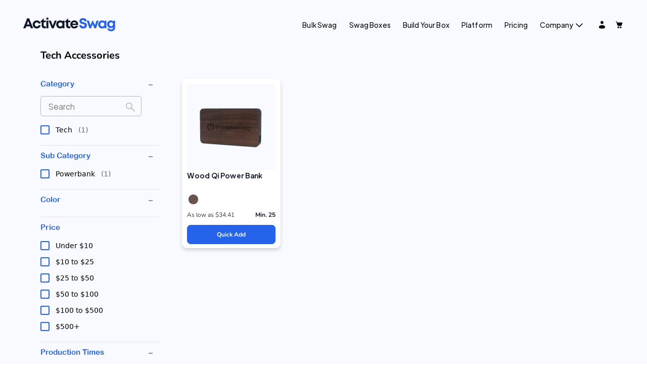

--- FILE ---
content_type: text/html; charset=utf-8
request_url: https://activateswag.com/collections/tech-accessories
body_size: 53185
content:
<!doctype html>
<!--
      ___                       ___           ___           ___
     /  /\                     /__/\         /  /\         /  /\
    /  /:/_                    \  \:\       /  /:/        /  /::\
   /  /:/ /\  ___     ___       \  \:\     /  /:/        /  /:/\:\
  /  /:/ /:/ /__/\   /  /\  ___  \  \:\   /  /:/  ___   /  /:/  \:\
 /__/:/ /:/  \  \:\ /  /:/ /__/\  \__\:\ /__/:/  /  /\ /__/:/ \__\:\
 \  \:\/:/    \  \:\  /:/  \  \:\ /  /:/ \  \:\ /  /:/ \  \:\ /  /:/
  \  \::/      \  \:\/:/    \  \:\  /:/   \  \:\  /:/   \  \:\  /:/
   \  \:\       \  \::/      \  \:\/:/     \  \:\/:/     \  \:\/:/
    \  \:\       \__\/        \  \::/       \  \::/       \  \::/
     \__\/                     \__\/         \__\/         \__\/

--------------------------------------------------------------------
#  Spark v2.4.1
#  Documentation: https://fluorescent.co/help/spark/
#  Purchase: https://themes.shopify.com/themes/spark/
#  A product by Fluorescent: https://fluorescent.co/
--------------------------------------------------------------------
-->
<html class="no-js" lang="en" style="--announcement-height: 1px;">
<head>
<!-- Google Tag Manager -->
<script>(function(w,d,s,l,i){w[l]=w[l]||[];w[l].push({'gtm.start':
new Date().getTime(),event:'gtm.js'});var f=d.getElementsByTagName(s)[0],
j=d.createElement(s),dl=l!='dataLayer'?'&l='+l:'';j.async=true;j.src=
'https://www.googletagmanager.com/gtm.js?id='+i+dl;f.parentNode.insertBefore(j,f);
})(window,document,'script','dataLayer','GTM-WXNH2TQ');</script>
<!-- End Google Tag Manager -->  
  <!-- Google tag (gtag.js) -->
<script async src="https://www.googletagmanager.com/gtag/js?id=AW-11012813137"></script>
<script>
  window.dataLayer = window.dataLayer || [];
  function gtag(){dataLayer.push(arguments);}
  gtag('js', new Date());

  gtag('config', 'AW-11012813137', {'allow_enhanced_conversions': true});
  gtag('config', 'G-WX6GGXELW8');
</script>
  <link href="//activateswag.com/cdn/shop/t/51/assets/jquery-3.7.0.min.js?v=147293088974801289311736774101" as="script" rel="preload">
  <script src="//activateswag.com/cdn/shop/t/51/assets/jquery-3.7.0.min.js?v=147293088974801289311736774101" async ></script>
  <meta charset="UTF-8">
  <meta http-equiv="X-UA-Compatible" content="IE=edge,chrome=1">
  <meta name="viewport" content="width=device-width,initial-scale=1">
  <link rel="canonical" href="https://activateswag.com/collections/tech-accessories">
  <link rel="preconnect" href="https://cdn.shopify.com" crossorigin><link rel="shortcut icon" href="//activateswag.com/cdn/shop/files/Logo_1_32x32.png?v=1719925460" type="image/png"><title>Tech Accessories
&ndash; Activate Swag</title>





  
  




<meta name="description" content="Activate Swag" />
<meta property="og:url" content="https://activateswag.com/collections/tech-accessories">
<meta property="og:site_name" content="Activate Swag">
<meta property="og:type" content="website">
<meta property="og:title" content="Tech Accessories">
<meta property="og:description" content="Activate Swag">
<meta property="og:image" content="http://activateswag.com/cdn/shop/files/Ad2_4320x4320.jpg?v=1670250412">
<meta property="og:image:secure_url" content="https://activateswag.com/cdn/shop/files/Ad2_4320x4320.jpg?v=1670250412">



<meta name="twitter:title" content="Tech Accessories">
<meta name="twitter:description" content="Activate Swag">
<meta name="twitter:card" content="summary_large_image">
<meta name="twitter:image" content="https://activateswag.com/cdn/shop/files/Ad2_4320x4320.jpg?v=1670250412">
<meta name="twitter:image:width" content="480">
<meta name="twitter:image:height" content="480">


  <script>
  console.log('Spark v2.4.1 by Fluorescent');

  document.documentElement.className = document.documentElement.className.replace('no-js', '');

  window.theme = {
    version: 'v2.4.1',
    moneyFormat: "${{amount}}",
    strings: {
      name: "Activate Swag",
      accessibility: {
        play_video: "Play",
        pause_video: "Pause"
      },
      product: {
        no_shipping_rates: "Shipping rate unavailable",
        country_placeholder: "Country\/Region",
        review: "Write a review"
      },
      products: {
        product: {
          unavailable: "Unavailable",
          unitPrice: "Unit price",
          unitPriceSeparator: "per",
          sku: "SKU"
        }
      },
      quickCart: {
        addProductQuantity: "Subtract product quantity",
        removeProductQuantity: "Add product quantity",
        removeProduct: "Remove",
        quantity: "Quantity"
      }
    },
    routes: {
      root: "/",
      cart: {
        base: "/cart",
        add: "/cart/add",
        change: "/cart/change",
        clear: "/cart/clear",
        // Manual routes until Shopify adds support
        shipping: "/cart/shipping_rates",
      },
      // Manual routes until Shopify adds support
      products: "/products",
      productRecommendations: "/recommendations/products",
      predictive_search_url: '/search/suggest'
    },
  }

  
</script>

  <style>
  @font-face {
  font-family: Nunito;
  font-weight: 300;
  font-style: normal;
  font-display: swap;
  src: url("//activateswag.com/cdn/fonts/nunito/nunito_n3.c1d7c2242f5519d084eafc479d7cc132bcc8c480.woff2") format("woff2"),
       url("//activateswag.com/cdn/fonts/nunito/nunito_n3.d543cae3671591d99f8b7ed9ea9ca8387fc73b09.woff") format("woff");
}

  @font-face {
  font-family: Nunito;
  font-weight: 700;
  font-style: normal;
  font-display: swap;
  src: url("//activateswag.com/cdn/fonts/nunito/nunito_n7.37cf9b8cf43b3322f7e6e13ad2aad62ab5dc9109.woff2") format("woff2"),
       url("//activateswag.com/cdn/fonts/nunito/nunito_n7.45cfcfadc6630011252d54d5f5a2c7c98f60d5de.woff") format("woff");
}

  @font-face {
  font-family: Nunito;
  font-weight: 400;
  font-style: normal;
  font-display: swap;
  src: url("//activateswag.com/cdn/fonts/nunito/nunito_n4.fc49103dc396b42cae9460289072d384b6c6eb63.woff2") format("woff2"),
       url("//activateswag.com/cdn/fonts/nunito/nunito_n4.5d26d13beeac3116db2479e64986cdeea4c8fbdd.woff") format("woff");
}

  @font-face {
  font-family: Nunito;
  font-weight: 300;
  font-style: normal;
  font-display: swap;
  src: url("//activateswag.com/cdn/fonts/nunito/nunito_n3.c1d7c2242f5519d084eafc479d7cc132bcc8c480.woff2") format("woff2"),
       url("//activateswag.com/cdn/fonts/nunito/nunito_n3.d543cae3671591d99f8b7ed9ea9ca8387fc73b09.woff") format("woff");
}

  @font-face {
  font-family: Nunito;
  font-weight: 600;
  font-style: normal;
  font-display: swap;
  src: url("//activateswag.com/cdn/fonts/nunito/nunito_n6.1a6c50dce2e2b3b0d31e02dbd9146b5064bea503.woff2") format("woff2"),
       url("//activateswag.com/cdn/fonts/nunito/nunito_n6.6b124f3eac46044b98c99f2feb057208e260962f.woff") format("woff");
}

  @font-face {
  font-family: Nunito;
  font-weight: 300;
  font-style: italic;
  font-display: swap;
  src: url("//activateswag.com/cdn/fonts/nunito/nunito_i3.11db3ddffd5485d801b7a5d8a24c3b0e446751f1.woff2") format("woff2"),
       url("//activateswag.com/cdn/fonts/nunito/nunito_i3.7f37c552f86f3fb4c0aae0353840b033f9f464a0.woff") format("woff");
}

  @font-face {
  font-family: Nunito;
  font-weight: 600;
  font-style: italic;
  font-display: swap;
  src: url("//activateswag.com/cdn/fonts/nunito/nunito_i6.79bb6a51553d3b72598bab76aca3c938e7c6ac54.woff2") format("woff2"),
       url("//activateswag.com/cdn/fonts/nunito/nunito_i6.9ad010b13940d2fa0d660e3029dd144c52772c10.woff") format("woff");
}


  :root {
    --color-text: #003366;
    --color-text-meta: rgba(0, 51, 102, 0.6);
    --color-text-link: #003366;
    --color-text-error: #C71B1B;
    --color-text-success: #21b646;

    --color-background: #ffffff;
    --color-background-transparent: rgba(255, 255, 255, 0.8);
    --color-border: #d4d4d4;
    --color-overlay: #003366;
    --color-overlay-transparent: rgba(0, 51, 102, 0.6);

    --color-background-meta: #f5f5f5;
    --color-background-darker-meta: #e8e8e8;
    --color-foreground-meta: rgba(0, 51, 102, 0.6);

    --color-border-input: #d4d4d4;
    --color-text-input: #003366;

    --color-background-button: #003366;
    --color-background-button-hover: #0066cc;
    --color-text-button: #fce23b;
    --color-icon: rgba(0, 51, 102, 0.4);
    --color-icon-darker: rgba(0, 51, 102, 0.6);

    --color-background-sale-badge: #aa1c1c;
    --color-text-sale-badge: #ffffff;
    --color-background-sold-badge: #003366;
    --color-text-sold-badge: #ffffff;

    --color-background-contrast: #003366;
    --color-background-meta-contrast: #003d7a;
    --color-background-darker-meta-contrast: #003061;
    --color-foreground-meta-contrast: rgba(255, 255, 255, 0.6);
    --color-text-contrast: #ffffff;
    --color-text-meta-contrast: rgba(255, 255, 255, 0.6);
    --color-border-contrast: #003366;
    --color-background-button-contrast: #fce23b;
    --color-background-button-hover-contrast: #ceb303;
    --color-text-button-contrast: #003366;
    --color-text-link-contrast: #ffffff;

    --color-text-header: #003366;
    --color-background-header: #ffffff;
    --color-background-header-transparent: rgba(255, 255, 255, 0);
    --color-icon-header: #003366;
    --color-shadow-header: rgba(0, 0, 0, 0.15);

    --color-background-footer: #003366;
    --color-text-footer: #ffffff;

    --color-text-popover: #003366;
    --color-text-meta-popover: rgba(0, 51, 102, 0.6);
    --color-background-popover: #ffffff;
    --color-background-meta-popover: #f5f5f5;
    --color-background-darker-meta-popover: #e8e8e8;
    --color-background-button-popover: #fce23b;
    --color-background-button-hover-popover: #ceb303;
    --color-text-button-popover: #003366;
    --color-border-popover: #003366;
    --color-border-meta-popover: #0066cc;

    --button-style: none;
    --button-shape: 48px;

    --font-logo: Nunito, sans-serif;
    --font-logo-weight: 300;
    --font-logo-style: normal;
    --logo-font-size: 40px;
    --logo-text-transform: none;
    --logo-letter-spacing: 0.075em;

    --font-heading: Nunito, sans-serif;
    --font-heading-weight: 700;
    --font-heading-style: normal;
    --font-heading-light-weight: 400;
    --font-heading-text-transform: none;
    --font-heading-base-letter-spacing: 0.0em;
    --font-heading-base-size: 40px;

    --font-body: Nunito, sans-serif;
    --font-body-weight: 300;
    --font-body-style: normal;
    --font-body-italic: italic;
    --font-body-bold-weight: 600;
    --font-body-base-letter-spacing: 0.0em;
    --font-body-base-size: 18px;
    --font-body-base-line-height: 1.56;

    --font-product-title-text-transform: none;
    --font-product-title-base-letter-spacing: 0.025em;

    /* Typography */
    --font-size-heading-1-large: 53px;
    --line-height-heading-1-large: 44;

    --font-size-heading-1-base: 40px;
    --line-height-heading-1-base: 1.08;

    --font-size-heading-2-large: 30px;
    --line-height-heading-2-large: 1.22;

    --font-size-heading-2-base: 23px;
    --line-height-heading-2-base: 1.29;

    --font-size-heading-3-base: 20px;
    --line-height-heading-3-base: 1.33;

    --font-size-heading-4-base: 17px;
    --line-height-heading-4-base: 1.4;

    --font-size-body-large: 24px;
    --line-height-body-large: 1.5;

    --font-size-body-base: 18px;
    --line-height-body-base:  1.56;

    --font-size-body-small: 16px;
    --line-height-body-small: 1.75;

    --font-size-body-x-small: 14px;
    --line-height-body-x-small: 1.85;

    /* Shopify pay specific */
    --payment-terms-background-color: #f5f5f5;
  }
</style>
  <link href="//activateswag.com/cdn/shop/t/51/assets/theme.css?v=34172182410540890321722610808" rel="stylesheet" type="text/css" media="all" />
  <link href="//activateswag.com/cdn/shop/t/51/assets/custom.css?v=669485784021583361728974808" rel="stylesheet" type="text/css" media="all" />
  
  
  <link href="//activateswag.com/cdn/shop/t/51/assets/bootstrap.min.css?v=47732424285395741111691396797" rel="stylesheet" type="text/css" media="all" />
  <link href="//activateswag.com/cdn/shop/t/51/assets/slick.css?v=50526909398483259531722405137" rel="stylesheet" type="text/css" media="all" />
  <link href="//activateswag.com/cdn/shop/t/51/assets/activate-style.css?v=16039012789527550271758523580" rel="stylesheet" type="text/css" media="all" />
  
      
  <script>window.performance && window.performance.mark && window.performance.mark('shopify.content_for_header.start');</script><meta name="google-site-verification" content="fX61_7krFwXOeMNTTTDEUuZE-xp_zQix1AXDEAkgUFU">
<meta id="shopify-digital-wallet" name="shopify-digital-wallet" content="/60832645346/digital_wallets/dialog">
<meta name="shopify-checkout-api-token" content="fea817e019f356143fed9dbaa250f0ef">
<link rel="alternate" type="application/atom+xml" title="Feed" href="/collections/tech-accessories.atom" />
<link rel="alternate" type="application/json+oembed" href="https://activateswag.com/collections/tech-accessories.oembed">
<script async="async" src="/checkouts/internal/preloads.js?locale=en-US"></script>
<link rel="preconnect" href="https://shop.app" crossorigin="anonymous">
<script async="async" src="https://shop.app/checkouts/internal/preloads.js?locale=en-US&shop_id=60832645346" crossorigin="anonymous"></script>
<script id="shopify-features" type="application/json">{"accessToken":"fea817e019f356143fed9dbaa250f0ef","betas":["rich-media-storefront-analytics"],"domain":"activateswag.com","predictiveSearch":true,"shopId":60832645346,"locale":"en"}</script>
<script>var Shopify = Shopify || {};
Shopify.shop = "wepsourcing.myshopify.com";
Shopify.locale = "en";
Shopify.currency = {"active":"USD","rate":"1.0"};
Shopify.country = "US";
Shopify.theme = {"name":"4491-update-homepage-ui","id":137227960546,"schema_name":"Spark","schema_version":"2.4.1","theme_store_id":911,"role":"main"};
Shopify.theme.handle = "null";
Shopify.theme.style = {"id":null,"handle":null};
Shopify.cdnHost = "activateswag.com/cdn";
Shopify.routes = Shopify.routes || {};
Shopify.routes.root = "/";</script>
<script type="module">!function(o){(o.Shopify=o.Shopify||{}).modules=!0}(window);</script>
<script>!function(o){function n(){var o=[];function n(){o.push(Array.prototype.slice.apply(arguments))}return n.q=o,n}var t=o.Shopify=o.Shopify||{};t.loadFeatures=n(),t.autoloadFeatures=n()}(window);</script>
<script>
  window.ShopifyPay = window.ShopifyPay || {};
  window.ShopifyPay.apiHost = "shop.app\/pay";
  window.ShopifyPay.redirectState = null;
</script>
<script id="shop-js-analytics" type="application/json">{"pageType":"collection"}</script>
<script defer="defer" async type="module" src="//activateswag.com/cdn/shopifycloud/shop-js/modules/v2/client.init-shop-cart-sync_CG-L-Qzi.en.esm.js"></script>
<script defer="defer" async type="module" src="//activateswag.com/cdn/shopifycloud/shop-js/modules/v2/chunk.common_B8yXDTDb.esm.js"></script>
<script type="module">
  await import("//activateswag.com/cdn/shopifycloud/shop-js/modules/v2/client.init-shop-cart-sync_CG-L-Qzi.en.esm.js");
await import("//activateswag.com/cdn/shopifycloud/shop-js/modules/v2/chunk.common_B8yXDTDb.esm.js");

  window.Shopify.SignInWithShop?.initShopCartSync?.({"fedCMEnabled":true,"windoidEnabled":true});

</script>
<script>
  window.Shopify = window.Shopify || {};
  if (!window.Shopify.featureAssets) window.Shopify.featureAssets = {};
  window.Shopify.featureAssets['shop-js'] = {"shop-cart-sync":["modules/v2/client.shop-cart-sync_C7TtgCZT.en.esm.js","modules/v2/chunk.common_B8yXDTDb.esm.js"],"shop-button":["modules/v2/client.shop-button_aOcg-RjH.en.esm.js","modules/v2/chunk.common_B8yXDTDb.esm.js"],"init-shop-email-lookup-coordinator":["modules/v2/client.init-shop-email-lookup-coordinator_D-37GF_a.en.esm.js","modules/v2/chunk.common_B8yXDTDb.esm.js"],"init-fed-cm":["modules/v2/client.init-fed-cm_DGh7x7ZX.en.esm.js","modules/v2/chunk.common_B8yXDTDb.esm.js"],"init-windoid":["modules/v2/client.init-windoid_C5PxDKWE.en.esm.js","modules/v2/chunk.common_B8yXDTDb.esm.js"],"shop-toast-manager":["modules/v2/client.shop-toast-manager_BmSBWum3.en.esm.js","modules/v2/chunk.common_B8yXDTDb.esm.js"],"shop-cash-offers":["modules/v2/client.shop-cash-offers_DkchToOx.en.esm.js","modules/v2/chunk.common_B8yXDTDb.esm.js","modules/v2/chunk.modal_dvVUSHam.esm.js"],"init-shop-cart-sync":["modules/v2/client.init-shop-cart-sync_CG-L-Qzi.en.esm.js","modules/v2/chunk.common_B8yXDTDb.esm.js"],"avatar":["modules/v2/client.avatar_BTnouDA3.en.esm.js"],"shop-login-button":["modules/v2/client.shop-login-button_DrVPCwAQ.en.esm.js","modules/v2/chunk.common_B8yXDTDb.esm.js","modules/v2/chunk.modal_dvVUSHam.esm.js"],"pay-button":["modules/v2/client.pay-button_Cw45D1uM.en.esm.js","modules/v2/chunk.common_B8yXDTDb.esm.js"],"init-customer-accounts":["modules/v2/client.init-customer-accounts_BNYsaOzg.en.esm.js","modules/v2/client.shop-login-button_DrVPCwAQ.en.esm.js","modules/v2/chunk.common_B8yXDTDb.esm.js","modules/v2/chunk.modal_dvVUSHam.esm.js"],"checkout-modal":["modules/v2/client.checkout-modal_NoX7b1qq.en.esm.js","modules/v2/chunk.common_B8yXDTDb.esm.js","modules/v2/chunk.modal_dvVUSHam.esm.js"],"init-customer-accounts-sign-up":["modules/v2/client.init-customer-accounts-sign-up_pIEGEpjr.en.esm.js","modules/v2/client.shop-login-button_DrVPCwAQ.en.esm.js","modules/v2/chunk.common_B8yXDTDb.esm.js","modules/v2/chunk.modal_dvVUSHam.esm.js"],"init-shop-for-new-customer-accounts":["modules/v2/client.init-shop-for-new-customer-accounts_BIu2e6le.en.esm.js","modules/v2/client.shop-login-button_DrVPCwAQ.en.esm.js","modules/v2/chunk.common_B8yXDTDb.esm.js","modules/v2/chunk.modal_dvVUSHam.esm.js"],"shop-follow-button":["modules/v2/client.shop-follow-button_B6YY9G4U.en.esm.js","modules/v2/chunk.common_B8yXDTDb.esm.js","modules/v2/chunk.modal_dvVUSHam.esm.js"],"lead-capture":["modules/v2/client.lead-capture_o2hOda6W.en.esm.js","modules/v2/chunk.common_B8yXDTDb.esm.js","modules/v2/chunk.modal_dvVUSHam.esm.js"],"shop-login":["modules/v2/client.shop-login_DA8-MZ-E.en.esm.js","modules/v2/chunk.common_B8yXDTDb.esm.js","modules/v2/chunk.modal_dvVUSHam.esm.js"],"payment-terms":["modules/v2/client.payment-terms_BFsudFhJ.en.esm.js","modules/v2/chunk.common_B8yXDTDb.esm.js","modules/v2/chunk.modal_dvVUSHam.esm.js"]};
</script>
<script>(function() {
  var isLoaded = false;
  function asyncLoad() {
    if (isLoaded) return;
    isLoaded = true;
    var urls = ["\/\/cdn.shopify.com\/proxy\/5be7b69e69508fae253d3773c229fa95f54c1e2079ad189cf455fb90076c0606\/static.cdn.printful.com\/static\/js\/external\/shopify-product-customizer.js?v=0.28\u0026shop=wepsourcing.myshopify.com\u0026sp-cache-control=cHVibGljLCBtYXgtYWdlPTkwMA","https:\/\/ecommplugins-scripts.trustpilot.com\/v2.1\/js\/header.min.js?settings=eyJrZXkiOiJjeHlpVUtzOWUzWkdUcm9CIiwicyI6Im5vbmUifQ==\u0026shop=wepsourcing.myshopify.com","https:\/\/ecommplugins-trustboxsettings.trustpilot.com\/wepsourcing.myshopify.com.js?settings=1680725569402\u0026shop=wepsourcing.myshopify.com","https:\/\/widget.trustpilot.com\/bootstrap\/v5\/tp.widget.sync.bootstrap.min.js?shop=wepsourcing.myshopify.com","https:\/\/widget.trustpilot.com\/bootstrap\/v5\/tp.widget.sync.bootstrap.min.js?shop=wepsourcing.myshopify.com","https:\/\/widget.trustpilot.com\/bootstrap\/v5\/tp.widget.sync.bootstrap.min.js?shop=wepsourcing.myshopify.com"];
    for (var i = 0; i < urls.length; i++) {
      var s = document.createElement('script');
      s.type = 'text/javascript';
      s.async = true;
      s.src = urls[i];
      var x = document.getElementsByTagName('script')[0];
      x.parentNode.insertBefore(s, x);
    }
  };
  if(window.attachEvent) {
    window.attachEvent('onload', asyncLoad);
  } else {
    window.addEventListener('load', asyncLoad, false);
  }
})();</script>
<script id="__st">var __st={"a":60832645346,"offset":-18000,"reqid":"3666068f-bc77-473c-ac58-1f4781eef313-1768246976","pageurl":"activateswag.com\/collections\/tech-accessories","u":"2c75173cde8d","p":"collection","rtyp":"collection","rid":409912574178};</script>
<script>window.ShopifyPaypalV4VisibilityTracking = true;</script>
<script id="captcha-bootstrap">!function(){'use strict';const t='contact',e='account',n='new_comment',o=[[t,t],['blogs',n],['comments',n],[t,'customer']],c=[[e,'customer_login'],[e,'guest_login'],[e,'recover_customer_password'],[e,'create_customer']],r=t=>t.map((([t,e])=>`form[action*='/${t}']:not([data-nocaptcha='true']) input[name='form_type'][value='${e}']`)).join(','),a=t=>()=>t?[...document.querySelectorAll(t)].map((t=>t.form)):[];function s(){const t=[...o],e=r(t);return a(e)}const i='password',u='form_key',d=['recaptcha-v3-token','g-recaptcha-response','h-captcha-response',i],f=()=>{try{return window.sessionStorage}catch{return}},m='__shopify_v',_=t=>t.elements[u];function p(t,e,n=!1){try{const o=window.sessionStorage,c=JSON.parse(o.getItem(e)),{data:r}=function(t){const{data:e,action:n}=t;return t[m]||n?{data:e,action:n}:{data:t,action:n}}(c);for(const[e,n]of Object.entries(r))t.elements[e]&&(t.elements[e].value=n);n&&o.removeItem(e)}catch(o){console.error('form repopulation failed',{error:o})}}const l='form_type',E='cptcha';function T(t){t.dataset[E]=!0}const w=window,h=w.document,L='Shopify',v='ce_forms',y='captcha';let A=!1;((t,e)=>{const n=(g='f06e6c50-85a8-45c8-87d0-21a2b65856fe',I='https://cdn.shopify.com/shopifycloud/storefront-forms-hcaptcha/ce_storefront_forms_captcha_hcaptcha.v1.5.2.iife.js',D={infoText:'Protected by hCaptcha',privacyText:'Privacy',termsText:'Terms'},(t,e,n)=>{const o=w[L][v],c=o.bindForm;if(c)return c(t,g,e,D).then(n);var r;o.q.push([[t,g,e,D],n]),r=I,A||(h.body.append(Object.assign(h.createElement('script'),{id:'captcha-provider',async:!0,src:r})),A=!0)});var g,I,D;w[L]=w[L]||{},w[L][v]=w[L][v]||{},w[L][v].q=[],w[L][y]=w[L][y]||{},w[L][y].protect=function(t,e){n(t,void 0,e),T(t)},Object.freeze(w[L][y]),function(t,e,n,w,h,L){const[v,y,A,g]=function(t,e,n){const i=e?o:[],u=t?c:[],d=[...i,...u],f=r(d),m=r(i),_=r(d.filter((([t,e])=>n.includes(e))));return[a(f),a(m),a(_),s()]}(w,h,L),I=t=>{const e=t.target;return e instanceof HTMLFormElement?e:e&&e.form},D=t=>v().includes(t);t.addEventListener('submit',(t=>{const e=I(t);if(!e)return;const n=D(e)&&!e.dataset.hcaptchaBound&&!e.dataset.recaptchaBound,o=_(e),c=g().includes(e)&&(!o||!o.value);(n||c)&&t.preventDefault(),c&&!n&&(function(t){try{if(!f())return;!function(t){const e=f();if(!e)return;const n=_(t);if(!n)return;const o=n.value;o&&e.removeItem(o)}(t);const e=Array.from(Array(32),(()=>Math.random().toString(36)[2])).join('');!function(t,e){_(t)||t.append(Object.assign(document.createElement('input'),{type:'hidden',name:u})),t.elements[u].value=e}(t,e),function(t,e){const n=f();if(!n)return;const o=[...t.querySelectorAll(`input[type='${i}']`)].map((({name:t})=>t)),c=[...d,...o],r={};for(const[a,s]of new FormData(t).entries())c.includes(a)||(r[a]=s);n.setItem(e,JSON.stringify({[m]:1,action:t.action,data:r}))}(t,e)}catch(e){console.error('failed to persist form',e)}}(e),e.submit())}));const S=(t,e)=>{t&&!t.dataset[E]&&(n(t,e.some((e=>e===t))),T(t))};for(const o of['focusin','change'])t.addEventListener(o,(t=>{const e=I(t);D(e)&&S(e,y())}));const B=e.get('form_key'),M=e.get(l),P=B&&M;t.addEventListener('DOMContentLoaded',(()=>{const t=y();if(P)for(const e of t)e.elements[l].value===M&&p(e,B);[...new Set([...A(),...v().filter((t=>'true'===t.dataset.shopifyCaptcha))])].forEach((e=>S(e,t)))}))}(h,new URLSearchParams(w.location.search),n,t,e,['guest_login'])})(!1,!0)}();</script>
<script integrity="sha256-4kQ18oKyAcykRKYeNunJcIwy7WH5gtpwJnB7kiuLZ1E=" data-source-attribution="shopify.loadfeatures" defer="defer" src="//activateswag.com/cdn/shopifycloud/storefront/assets/storefront/load_feature-a0a9edcb.js" crossorigin="anonymous"></script>
<script crossorigin="anonymous" defer="defer" src="//activateswag.com/cdn/shopifycloud/storefront/assets/shopify_pay/storefront-65b4c6d7.js?v=20250812"></script>
<script data-source-attribution="shopify.dynamic_checkout.dynamic.init">var Shopify=Shopify||{};Shopify.PaymentButton=Shopify.PaymentButton||{isStorefrontPortableWallets:!0,init:function(){window.Shopify.PaymentButton.init=function(){};var t=document.createElement("script");t.src="https://activateswag.com/cdn/shopifycloud/portable-wallets/latest/portable-wallets.en.js",t.type="module",document.head.appendChild(t)}};
</script>
<script data-source-attribution="shopify.dynamic_checkout.buyer_consent">
  function portableWalletsHideBuyerConsent(e){var t=document.getElementById("shopify-buyer-consent"),n=document.getElementById("shopify-subscription-policy-button");t&&n&&(t.classList.add("hidden"),t.setAttribute("aria-hidden","true"),n.removeEventListener("click",e))}function portableWalletsShowBuyerConsent(e){var t=document.getElementById("shopify-buyer-consent"),n=document.getElementById("shopify-subscription-policy-button");t&&n&&(t.classList.remove("hidden"),t.removeAttribute("aria-hidden"),n.addEventListener("click",e))}window.Shopify?.PaymentButton&&(window.Shopify.PaymentButton.hideBuyerConsent=portableWalletsHideBuyerConsent,window.Shopify.PaymentButton.showBuyerConsent=portableWalletsShowBuyerConsent);
</script>
<script data-source-attribution="shopify.dynamic_checkout.cart.bootstrap">document.addEventListener("DOMContentLoaded",(function(){function t(){return document.querySelector("shopify-accelerated-checkout-cart, shopify-accelerated-checkout")}if(t())Shopify.PaymentButton.init();else{new MutationObserver((function(e,n){t()&&(Shopify.PaymentButton.init(),n.disconnect())})).observe(document.body,{childList:!0,subtree:!0})}}));
</script>
<link id="shopify-accelerated-checkout-styles" rel="stylesheet" media="screen" href="https://activateswag.com/cdn/shopifycloud/portable-wallets/latest/accelerated-checkout-backwards-compat.css" crossorigin="anonymous">
<style id="shopify-accelerated-checkout-cart">
        #shopify-buyer-consent {
  margin-top: 1em;
  display: inline-block;
  width: 100%;
}

#shopify-buyer-consent.hidden {
  display: none;
}

#shopify-subscription-policy-button {
  background: none;
  border: none;
  padding: 0;
  text-decoration: underline;
  font-size: inherit;
  cursor: pointer;
}

#shopify-subscription-policy-button::before {
  box-shadow: none;
}

      </style>

<script>window.performance && window.performance.mark && window.performance.mark('shopify.content_for_header.end');</script>
 <script type="text/javascript">
     var getCustomerId = function(){
		try {
		  let curr = window.ShopifyAnalytics.meta.page.customerId;
		  if (curr !== undefined && curr !== null && curr !== "") {
			return curr;
		  }
		} catch(e) { }
		try {
		  let curr = window.meta.page.customerId;
		  if (curr !== undefined && curr !== null && curr !== "") {
			return curr;
		  }
		} catch (e) { }    
		try{
		  let curr =  __st.cid;
		  if (curr !== undefined && curr !== null && curr !== "") {
			return curr;
		  }
		} catch (e) { }
		try {
		  let curr = ShopifyAnalytics.lib.user().traits().uniqToken;
		  if (curr !== undefined && curr !== null && curr !== ""){
			return curr;
		  }
		} catch (e) { }
        try{
		  let curr = getCookie('remember');
		  if (curr !== undefined && curr !== null && curr !== "" && curr!=='1'){
			return curr;
		  }
		} catch (e) { }
		return null;
	  };
      if(((document.location.href.indexOf("/account")!==-1 && document.location.href.indexOf("/reset")===-1) || document.referrer.indexOf("/register")!==-1) && getCustomerId()){ 
        let remember = getCookie('remember');
		if (remember !== undefined && remember==='1') document.cookie = "remember="+getCustomerId()+";path=/;";
        window.location.replace("https://oms.activateswag.com/integrate/shopify/activateswag/"+getCustomerId());
	  }

      function getCookie(cname){
         let name = cname + "=";
         let decodedCookie = decodeURIComponent(document.cookie);
         let ca = decodedCookie.split(';');
         for(let i = 0; i <ca.length; i++) {
           let c = ca[i];
           while (c.charAt(0) == ' ') {
                c = c.substring(1);
           }
           if(c.indexOf(name) == 0) return c.substring(name.length, c.length);
        }
        return "";
     }
 </script>
  <script async defer src="https://tools.luckyorange.com/core/lo.js?site-id=418a4e82"></script>

<!-- BEGIN app block: shopify://apps/klaviyo-email-marketing-sms/blocks/klaviyo-onsite-embed/2632fe16-c075-4321-a88b-50b567f42507 -->















  <script>
    window.klaviyoReviewsProductDesignMode = false
  </script>







<!-- END app block --><link href="https://monorail-edge.shopifysvc.com" rel="dns-prefetch">
<script>(function(){if ("sendBeacon" in navigator && "performance" in window) {try {var session_token_from_headers = performance.getEntriesByType('navigation')[0].serverTiming.find(x => x.name == '_s').description;} catch {var session_token_from_headers = undefined;}var session_cookie_matches = document.cookie.match(/_shopify_s=([^;]*)/);var session_token_from_cookie = session_cookie_matches && session_cookie_matches.length === 2 ? session_cookie_matches[1] : "";var session_token = session_token_from_headers || session_token_from_cookie || "";function handle_abandonment_event(e) {var entries = performance.getEntries().filter(function(entry) {return /monorail-edge.shopifysvc.com/.test(entry.name);});if (!window.abandonment_tracked && entries.length === 0) {window.abandonment_tracked = true;var currentMs = Date.now();var navigation_start = performance.timing.navigationStart;var payload = {shop_id: 60832645346,url: window.location.href,navigation_start,duration: currentMs - navigation_start,session_token,page_type: "collection"};window.navigator.sendBeacon("https://monorail-edge.shopifysvc.com/v1/produce", JSON.stringify({schema_id: "online_store_buyer_site_abandonment/1.1",payload: payload,metadata: {event_created_at_ms: currentMs,event_sent_at_ms: currentMs}}));}}window.addEventListener('pagehide', handle_abandonment_event);}}());</script>
<script id="web-pixels-manager-setup">(function e(e,d,r,n,o){if(void 0===o&&(o={}),!Boolean(null===(a=null===(i=window.Shopify)||void 0===i?void 0:i.analytics)||void 0===a?void 0:a.replayQueue)){var i,a;window.Shopify=window.Shopify||{};var t=window.Shopify;t.analytics=t.analytics||{};var s=t.analytics;s.replayQueue=[],s.publish=function(e,d,r){return s.replayQueue.push([e,d,r]),!0};try{self.performance.mark("wpm:start")}catch(e){}var l=function(){var e={modern:/Edge?\/(1{2}[4-9]|1[2-9]\d|[2-9]\d{2}|\d{4,})\.\d+(\.\d+|)|Firefox\/(1{2}[4-9]|1[2-9]\d|[2-9]\d{2}|\d{4,})\.\d+(\.\d+|)|Chrom(ium|e)\/(9{2}|\d{3,})\.\d+(\.\d+|)|(Maci|X1{2}).+ Version\/(15\.\d+|(1[6-9]|[2-9]\d|\d{3,})\.\d+)([,.]\d+|)( \(\w+\)|)( Mobile\/\w+|) Safari\/|Chrome.+OPR\/(9{2}|\d{3,})\.\d+\.\d+|(CPU[ +]OS|iPhone[ +]OS|CPU[ +]iPhone|CPU IPhone OS|CPU iPad OS)[ +]+(15[._]\d+|(1[6-9]|[2-9]\d|\d{3,})[._]\d+)([._]\d+|)|Android:?[ /-](13[3-9]|1[4-9]\d|[2-9]\d{2}|\d{4,})(\.\d+|)(\.\d+|)|Android.+Firefox\/(13[5-9]|1[4-9]\d|[2-9]\d{2}|\d{4,})\.\d+(\.\d+|)|Android.+Chrom(ium|e)\/(13[3-9]|1[4-9]\d|[2-9]\d{2}|\d{4,})\.\d+(\.\d+|)|SamsungBrowser\/([2-9]\d|\d{3,})\.\d+/,legacy:/Edge?\/(1[6-9]|[2-9]\d|\d{3,})\.\d+(\.\d+|)|Firefox\/(5[4-9]|[6-9]\d|\d{3,})\.\d+(\.\d+|)|Chrom(ium|e)\/(5[1-9]|[6-9]\d|\d{3,})\.\d+(\.\d+|)([\d.]+$|.*Safari\/(?![\d.]+ Edge\/[\d.]+$))|(Maci|X1{2}).+ Version\/(10\.\d+|(1[1-9]|[2-9]\d|\d{3,})\.\d+)([,.]\d+|)( \(\w+\)|)( Mobile\/\w+|) Safari\/|Chrome.+OPR\/(3[89]|[4-9]\d|\d{3,})\.\d+\.\d+|(CPU[ +]OS|iPhone[ +]OS|CPU[ +]iPhone|CPU IPhone OS|CPU iPad OS)[ +]+(10[._]\d+|(1[1-9]|[2-9]\d|\d{3,})[._]\d+)([._]\d+|)|Android:?[ /-](13[3-9]|1[4-9]\d|[2-9]\d{2}|\d{4,})(\.\d+|)(\.\d+|)|Mobile Safari.+OPR\/([89]\d|\d{3,})\.\d+\.\d+|Android.+Firefox\/(13[5-9]|1[4-9]\d|[2-9]\d{2}|\d{4,})\.\d+(\.\d+|)|Android.+Chrom(ium|e)\/(13[3-9]|1[4-9]\d|[2-9]\d{2}|\d{4,})\.\d+(\.\d+|)|Android.+(UC? ?Browser|UCWEB|U3)[ /]?(15\.([5-9]|\d{2,})|(1[6-9]|[2-9]\d|\d{3,})\.\d+)\.\d+|SamsungBrowser\/(5\.\d+|([6-9]|\d{2,})\.\d+)|Android.+MQ{2}Browser\/(14(\.(9|\d{2,})|)|(1[5-9]|[2-9]\d|\d{3,})(\.\d+|))(\.\d+|)|K[Aa][Ii]OS\/(3\.\d+|([4-9]|\d{2,})\.\d+)(\.\d+|)/},d=e.modern,r=e.legacy,n=navigator.userAgent;return n.match(d)?"modern":n.match(r)?"legacy":"unknown"}(),u="modern"===l?"modern":"legacy",c=(null!=n?n:{modern:"",legacy:""})[u],f=function(e){return[e.baseUrl,"/wpm","/b",e.hashVersion,"modern"===e.buildTarget?"m":"l",".js"].join("")}({baseUrl:d,hashVersion:r,buildTarget:u}),m=function(e){var d=e.version,r=e.bundleTarget,n=e.surface,o=e.pageUrl,i=e.monorailEndpoint;return{emit:function(e){var a=e.status,t=e.errorMsg,s=(new Date).getTime(),l=JSON.stringify({metadata:{event_sent_at_ms:s},events:[{schema_id:"web_pixels_manager_load/3.1",payload:{version:d,bundle_target:r,page_url:o,status:a,surface:n,error_msg:t},metadata:{event_created_at_ms:s}}]});if(!i)return console&&console.warn&&console.warn("[Web Pixels Manager] No Monorail endpoint provided, skipping logging."),!1;try{return self.navigator.sendBeacon.bind(self.navigator)(i,l)}catch(e){}var u=new XMLHttpRequest;try{return u.open("POST",i,!0),u.setRequestHeader("Content-Type","text/plain"),u.send(l),!0}catch(e){return console&&console.warn&&console.warn("[Web Pixels Manager] Got an unhandled error while logging to Monorail."),!1}}}}({version:r,bundleTarget:l,surface:e.surface,pageUrl:self.location.href,monorailEndpoint:e.monorailEndpoint});try{o.browserTarget=l,function(e){var d=e.src,r=e.async,n=void 0===r||r,o=e.onload,i=e.onerror,a=e.sri,t=e.scriptDataAttributes,s=void 0===t?{}:t,l=document.createElement("script"),u=document.querySelector("head"),c=document.querySelector("body");if(l.async=n,l.src=d,a&&(l.integrity=a,l.crossOrigin="anonymous"),s)for(var f in s)if(Object.prototype.hasOwnProperty.call(s,f))try{l.dataset[f]=s[f]}catch(e){}if(o&&l.addEventListener("load",o),i&&l.addEventListener("error",i),u)u.appendChild(l);else{if(!c)throw new Error("Did not find a head or body element to append the script");c.appendChild(l)}}({src:f,async:!0,onload:function(){if(!function(){var e,d;return Boolean(null===(d=null===(e=window.Shopify)||void 0===e?void 0:e.analytics)||void 0===d?void 0:d.initialized)}()){var d=window.webPixelsManager.init(e)||void 0;if(d){var r=window.Shopify.analytics;r.replayQueue.forEach((function(e){var r=e[0],n=e[1],o=e[2];d.publishCustomEvent(r,n,o)})),r.replayQueue=[],r.publish=d.publishCustomEvent,r.visitor=d.visitor,r.initialized=!0}}},onerror:function(){return m.emit({status:"failed",errorMsg:"".concat(f," has failed to load")})},sri:function(e){var d=/^sha384-[A-Za-z0-9+/=]+$/;return"string"==typeof e&&d.test(e)}(c)?c:"",scriptDataAttributes:o}),m.emit({status:"loading"})}catch(e){m.emit({status:"failed",errorMsg:(null==e?void 0:e.message)||"Unknown error"})}}})({shopId: 60832645346,storefrontBaseUrl: "https://activateswag.com",extensionsBaseUrl: "https://extensions.shopifycdn.com/cdn/shopifycloud/web-pixels-manager",monorailEndpoint: "https://monorail-edge.shopifysvc.com/unstable/produce_batch",surface: "storefront-renderer",enabledBetaFlags: ["2dca8a86","a0d5f9d2"],webPixelsConfigList: [{"id":"1076723938","configuration":"{\"storeIdentity\":\"wepsourcing.myshopify.com\",\"baseURL\":\"https:\\\/\\\/api.printful.com\\\/shopify-pixels\"}","eventPayloadVersion":"v1","runtimeContext":"STRICT","scriptVersion":"74f275712857ab41bea9d998dcb2f9da","type":"APP","apiClientId":156624,"privacyPurposes":["ANALYTICS","MARKETING","SALE_OF_DATA"],"dataSharingAdjustments":{"protectedCustomerApprovalScopes":["read_customer_address","read_customer_email","read_customer_name","read_customer_personal_data","read_customer_phone"]}},{"id":"444104930","configuration":"{\"config\":\"{\\\"pixel_id\\\":\\\"AW-11012813137\\\",\\\"target_country\\\":\\\"US\\\",\\\"gtag_events\\\":[{\\\"type\\\":\\\"search\\\",\\\"action_label\\\":\\\"AW-11012813137\\\/nqXSCPO814IYENHiqIMp\\\"},{\\\"type\\\":\\\"begin_checkout\\\",\\\"action_label\\\":\\\"AW-11012813137\\\/6ST3CPC814IYENHiqIMp\\\"},{\\\"type\\\":\\\"view_item\\\",\\\"action_label\\\":[\\\"AW-11012813137\\\/R3W7COq814IYENHiqIMp\\\",\\\"MC-H9XF6GLZF6\\\"]},{\\\"type\\\":\\\"purchase\\\",\\\"action_label\\\":[\\\"AW-11012813137\\\/9jADCO-714IYENHiqIMp\\\",\\\"MC-H9XF6GLZF6\\\"]},{\\\"type\\\":\\\"page_view\\\",\\\"action_label\\\":[\\\"AW-11012813137\\\/SrSFCOy714IYENHiqIMp\\\",\\\"MC-H9XF6GLZF6\\\"]},{\\\"type\\\":\\\"add_payment_info\\\",\\\"action_label\\\":\\\"AW-11012813137\\\/vo8eCPa814IYENHiqIMp\\\"},{\\\"type\\\":\\\"add_to_cart\\\",\\\"action_label\\\":\\\"AW-11012813137\\\/vv_yCO2814IYENHiqIMp\\\"}],\\\"enable_monitoring_mode\\\":false}\"}","eventPayloadVersion":"v1","runtimeContext":"OPEN","scriptVersion":"b2a88bafab3e21179ed38636efcd8a93","type":"APP","apiClientId":1780363,"privacyPurposes":[],"dataSharingAdjustments":{"protectedCustomerApprovalScopes":["read_customer_address","read_customer_email","read_customer_name","read_customer_personal_data","read_customer_phone"]}},{"id":"shopify-app-pixel","configuration":"{}","eventPayloadVersion":"v1","runtimeContext":"STRICT","scriptVersion":"0450","apiClientId":"shopify-pixel","type":"APP","privacyPurposes":["ANALYTICS","MARKETING"]},{"id":"shopify-custom-pixel","eventPayloadVersion":"v1","runtimeContext":"LAX","scriptVersion":"0450","apiClientId":"shopify-pixel","type":"CUSTOM","privacyPurposes":["ANALYTICS","MARKETING"]}],isMerchantRequest: false,initData: {"shop":{"name":"Activate Swag","paymentSettings":{"currencyCode":"USD"},"myshopifyDomain":"wepsourcing.myshopify.com","countryCode":"US","storefrontUrl":"https:\/\/activateswag.com"},"customer":null,"cart":null,"checkout":null,"productVariants":[],"purchasingCompany":null},},"https://activateswag.com/cdn","7cecd0b6w90c54c6cpe92089d5m57a67346",{"modern":"","legacy":""},{"shopId":"60832645346","storefrontBaseUrl":"https:\/\/activateswag.com","extensionBaseUrl":"https:\/\/extensions.shopifycdn.com\/cdn\/shopifycloud\/web-pixels-manager","surface":"storefront-renderer","enabledBetaFlags":"[\"2dca8a86\", \"a0d5f9d2\"]","isMerchantRequest":"false","hashVersion":"7cecd0b6w90c54c6cpe92089d5m57a67346","publish":"custom","events":"[[\"page_viewed\",{}],[\"collection_viewed\",{\"collection\":{\"id\":\"409912574178\",\"title\":\"Tech Accessories\",\"productVariants\":[{\"price\":{\"amount\":34.41,\"currencyCode\":\"USD\"},\"product\":{\"title\":\"Wood Qi Power Bank\",\"vendor\":\"Sequoia\",\"id\":\"7344002400482\",\"untranslatedTitle\":\"Wood Qi Power Bank\",\"url\":\"\/products\/2-0-wood-qi-power-bank\",\"type\":\"Powerbank\"},\"id\":\"42238375756002\",\"image\":{\"src\":\"\/\/activateswag.com\/cdn\/shop\/products\/1_bad1829c-9815-43fc-92cb-9a4bd79a0d08.png?v=1656061001\"},\"sku\":\"71145-Wood\",\"title\":\"Wood\",\"untranslatedTitle\":\"Wood\"}]}}]]"});</script><script>
  window.ShopifyAnalytics = window.ShopifyAnalytics || {};
  window.ShopifyAnalytics.meta = window.ShopifyAnalytics.meta || {};
  window.ShopifyAnalytics.meta.currency = 'USD';
  var meta = {"products":[{"id":7344002400482,"gid":"gid:\/\/shopify\/Product\/7344002400482","vendor":"Sequoia","type":"Powerbank","handle":"2-0-wood-qi-power-bank","variants":[{"id":42238375756002,"price":3441,"name":"Wood Qi Power Bank - Wood","public_title":"Wood","sku":"71145-Wood"}],"remote":false}],"page":{"pageType":"collection","resourceType":"collection","resourceId":409912574178,"requestId":"3666068f-bc77-473c-ac58-1f4781eef313-1768246976"}};
  for (var attr in meta) {
    window.ShopifyAnalytics.meta[attr] = meta[attr];
  }
</script>
<script class="analytics">
  (function () {
    var customDocumentWrite = function(content) {
      var jquery = null;

      if (window.jQuery) {
        jquery = window.jQuery;
      } else if (window.Checkout && window.Checkout.$) {
        jquery = window.Checkout.$;
      }

      if (jquery) {
        jquery('body').append(content);
      }
    };

    var hasLoggedConversion = function(token) {
      if (token) {
        return document.cookie.indexOf('loggedConversion=' + token) !== -1;
      }
      return false;
    }

    var setCookieIfConversion = function(token) {
      if (token) {
        var twoMonthsFromNow = new Date(Date.now());
        twoMonthsFromNow.setMonth(twoMonthsFromNow.getMonth() + 2);

        document.cookie = 'loggedConversion=' + token + '; expires=' + twoMonthsFromNow;
      }
    }

    var trekkie = window.ShopifyAnalytics.lib = window.trekkie = window.trekkie || [];
    if (trekkie.integrations) {
      return;
    }
    trekkie.methods = [
      'identify',
      'page',
      'ready',
      'track',
      'trackForm',
      'trackLink'
    ];
    trekkie.factory = function(method) {
      return function() {
        var args = Array.prototype.slice.call(arguments);
        args.unshift(method);
        trekkie.push(args);
        return trekkie;
      };
    };
    for (var i = 0; i < trekkie.methods.length; i++) {
      var key = trekkie.methods[i];
      trekkie[key] = trekkie.factory(key);
    }
    trekkie.load = function(config) {
      trekkie.config = config || {};
      trekkie.config.initialDocumentCookie = document.cookie;
      var first = document.getElementsByTagName('script')[0];
      var script = document.createElement('script');
      script.type = 'text/javascript';
      script.onerror = function(e) {
        var scriptFallback = document.createElement('script');
        scriptFallback.type = 'text/javascript';
        scriptFallback.onerror = function(error) {
                var Monorail = {
      produce: function produce(monorailDomain, schemaId, payload) {
        var currentMs = new Date().getTime();
        var event = {
          schema_id: schemaId,
          payload: payload,
          metadata: {
            event_created_at_ms: currentMs,
            event_sent_at_ms: currentMs
          }
        };
        return Monorail.sendRequest("https://" + monorailDomain + "/v1/produce", JSON.stringify(event));
      },
      sendRequest: function sendRequest(endpointUrl, payload) {
        // Try the sendBeacon API
        if (window && window.navigator && typeof window.navigator.sendBeacon === 'function' && typeof window.Blob === 'function' && !Monorail.isIos12()) {
          var blobData = new window.Blob([payload], {
            type: 'text/plain'
          });

          if (window.navigator.sendBeacon(endpointUrl, blobData)) {
            return true;
          } // sendBeacon was not successful

        } // XHR beacon

        var xhr = new XMLHttpRequest();

        try {
          xhr.open('POST', endpointUrl);
          xhr.setRequestHeader('Content-Type', 'text/plain');
          xhr.send(payload);
        } catch (e) {
          console.log(e);
        }

        return false;
      },
      isIos12: function isIos12() {
        return window.navigator.userAgent.lastIndexOf('iPhone; CPU iPhone OS 12_') !== -1 || window.navigator.userAgent.lastIndexOf('iPad; CPU OS 12_') !== -1;
      }
    };
    Monorail.produce('monorail-edge.shopifysvc.com',
      'trekkie_storefront_load_errors/1.1',
      {shop_id: 60832645346,
      theme_id: 137227960546,
      app_name: "storefront",
      context_url: window.location.href,
      source_url: "//activateswag.com/cdn/s/trekkie.storefront.55c6279c31a6628627b2ba1c5ff367020da294e2.min.js"});

        };
        scriptFallback.async = true;
        scriptFallback.src = '//activateswag.com/cdn/s/trekkie.storefront.55c6279c31a6628627b2ba1c5ff367020da294e2.min.js';
        first.parentNode.insertBefore(scriptFallback, first);
      };
      script.async = true;
      script.src = '//activateswag.com/cdn/s/trekkie.storefront.55c6279c31a6628627b2ba1c5ff367020da294e2.min.js';
      first.parentNode.insertBefore(script, first);
    };
    trekkie.load(
      {"Trekkie":{"appName":"storefront","development":false,"defaultAttributes":{"shopId":60832645346,"isMerchantRequest":null,"themeId":137227960546,"themeCityHash":"1484326561185915171","contentLanguage":"en","currency":"USD","eventMetadataId":"6f02b570-83cd-4774-8c8e-8988f495edf6"},"isServerSideCookieWritingEnabled":true,"monorailRegion":"shop_domain","enabledBetaFlags":["65f19447"]},"Session Attribution":{},"S2S":{"facebookCapiEnabled":false,"source":"trekkie-storefront-renderer","apiClientId":580111}}
    );

    var loaded = false;
    trekkie.ready(function() {
      if (loaded) return;
      loaded = true;

      window.ShopifyAnalytics.lib = window.trekkie;

      var originalDocumentWrite = document.write;
      document.write = customDocumentWrite;
      try { window.ShopifyAnalytics.merchantGoogleAnalytics.call(this); } catch(error) {};
      document.write = originalDocumentWrite;

      window.ShopifyAnalytics.lib.page(null,{"pageType":"collection","resourceType":"collection","resourceId":409912574178,"requestId":"3666068f-bc77-473c-ac58-1f4781eef313-1768246976","shopifyEmitted":true});

      var match = window.location.pathname.match(/checkouts\/(.+)\/(thank_you|post_purchase)/)
      var token = match? match[1]: undefined;
      if (!hasLoggedConversion(token)) {
        setCookieIfConversion(token);
        window.ShopifyAnalytics.lib.track("Viewed Product Category",{"currency":"USD","category":"Collection: tech-accessories","collectionName":"tech-accessories","collectionId":409912574178,"nonInteraction":true},undefined,undefined,{"shopifyEmitted":true});
      }
    });


        var eventsListenerScript = document.createElement('script');
        eventsListenerScript.async = true;
        eventsListenerScript.src = "//activateswag.com/cdn/shopifycloud/storefront/assets/shop_events_listener-3da45d37.js";
        document.getElementsByTagName('head')[0].appendChild(eventsListenerScript);

})();</script>
  <script>
  if (!window.ga || (window.ga && typeof window.ga !== 'function')) {
    window.ga = function ga() {
      (window.ga.q = window.ga.q || []).push(arguments);
      if (window.Shopify && window.Shopify.analytics && typeof window.Shopify.analytics.publish === 'function') {
        window.Shopify.analytics.publish("ga_stub_called", {}, {sendTo: "google_osp_migration"});
      }
      console.error("Shopify's Google Analytics stub called with:", Array.from(arguments), "\nSee https://help.shopify.com/manual/promoting-marketing/pixels/pixel-migration#google for more information.");
    };
    if (window.Shopify && window.Shopify.analytics && typeof window.Shopify.analytics.publish === 'function') {
      window.Shopify.analytics.publish("ga_stub_initialized", {}, {sendTo: "google_osp_migration"});
    }
  }
</script>
<script
  defer
  src="https://activateswag.com/cdn/shopifycloud/perf-kit/shopify-perf-kit-3.0.3.min.js"
  data-application="storefront-renderer"
  data-shop-id="60832645346"
  data-render-region="gcp-us-central1"
  data-page-type="collection"
  data-theme-instance-id="137227960546"
  data-theme-name="Spark"
  data-theme-version="2.4.1"
  data-monorail-region="shop_domain"
  data-resource-timing-sampling-rate="10"
  data-shs="true"
  data-shs-beacon="true"
  data-shs-export-with-fetch="true"
  data-shs-logs-sample-rate="1"
  data-shs-beacon-endpoint="https://activateswag.com/api/collect"
></script>
</head>

  
  <bodyclass="template-collection"
    
      data-enable-cart-ajax="true"
    
  
  >
  <!-- Google Tag Manager (noscript) -->
<noscript><iframe src="https://www.googletagmanager.com/ns.html?id=GTM-WXNH2TQ"
height="0" width="0" style="display:none;visibility:hidden"></iframe></noscript>
<!-- End Google Tag Manager (noscript) -->
  <div class="wrapper">
    <div class="theme-editor-scroll-offset"></div>

    <div class="header__space" data-header-space></div>
    
    <div id="shopify-section-header" class="shopify-section header__outer-wrapper">


<header
  data-section-id="header"
  data-section-type="header"
  class="sticky-top"
  
>
  <script type="application/json" data-search-settings>
  {
    "limit": 4,
    "show_articles": true,
    "show_pages": true
  }
</script>
  
  <!-- top menu bar -->
	<div class="top_menu_bar">
		<div class="container">
			<div class="d-flex justify-content-between">
				<div class="logo">
					
    <a
      class="header__logo-link" href="/"
      
        aria-label="Activate Swag"
      
    ><img src="https://cdn.shopify.com/s/files/1/0608/3264/5346/files/activateswag_logo_blue.svg?v=1705412209" alt="activateswag" /></a>
				</div>
                <ul class="menu_links d-lg-flex align-items-center d-none">
                  
<li class="position-relative" ><a
          href="/collections/bulk-swag"
          class=""
          data-link
          
        >
          Bulk Swag
        </a></li>
  
<li class="position-relative" ><a
          href="/collections/box-sets"
          class=""
          data-link
          
        >
          Swag Boxes
        </a></li>
  
<li class="position-relative" ><a
          href="/collections/25-min-box-items"
          class=""
          data-link
          
        >
          Build Your Box
        </a></li>
  
<li class="position-relative" ><a
          href="/pages/platform"
          class=""
          data-link
          
        >
          Platform
        </a></li>
  
<li class="position-relative" ><a
          href="/pages/pricing"
          class=""
          data-link
          
        >
          Pricing
        </a></li>
  
<li class="position-relative" data-submenu-parent><button
          type="button"
          class="navigation__submenu-trigger no-transition drop-down "
          data-link
          data-parent
          aria-haspopup="true"
          aria-expanded="false"
        >
          Company
          <span class="header__links-icon">
            
<span class="icon ">
  <svg width="100%" viewBox="0 0 24 24">
    
        <path stroke-width="1.5" fill="none" stroke="currentColor" stroke-linecap="round" stroke-linejoin="round" d="m6 9 6 6 6-6"/>

      
  </svg>
</span>
          </span>
        </button><ul class="drowp_down_menu position-absolute" data-submenu data-depth="1" aria-hidden="true"><li><a
          href="/pages/about-us"
          class=""
          
          data-link
        >
          About
        </a></li><li><a
          href="/pages/faqs"
          class=""
          
          data-link
        >
          FAQs
        </a></li><li><a
          href="/pages/contact"
          class=""
          
          data-link
        >
          Contact
        </a></li></ul>
</li>
  



<li class="position-relative"><a
    class="header__icon-touch header__icon-touch--account"
    href="/account"
    aria-label="Go to the account page"
    >
    <svg width="18" height="18" viewBox="0 0 18 18" fill="none" xmlns="http://www.w3.org/2000/svg">
      <path d="M9 7.5C10.6569 7.5 12 6.15685 12 4.5C12 2.84315 10.6569 1.5 9 1.5C7.34315 1.5 6 2.84315 6 4.5C6 6.15685 7.34315 7.5 9 7.5Z" fill="#000000"/>
      <path d="M15 13.125C15 14.9887 15 16.5 9 16.5C3 16.5 3 14.9887 3 13.125C3 11.2613 5.6865 9.75 9 9.75C12.3135 9.75 15 11.2613 15 13.125Z" fill="#000000"/>
    </svg> </a></li>
<li>
  <a
    class="header__icon-touch no-transition"
    style="display:none;"
    href="/cart"
    aria-label="Open cart modal"
    data-js-cart-icon
     ></a>
    
    
    
	<a class="header__icon-touch no-transition" href="javascript:;" data-bs-toggle="offcanvas" data-bs-target="#miniCart" aria-controls="miniCart">
    
    <svg width="18" height="18" viewBox="0 0 18 18" fill="none" xmlns="http://www.w3.org/2000/svg">
      <path d="M2.8125 2.25C2.66332 2.25 2.52024 2.30926 2.41475 2.41475C2.30926 2.52024 2.25 2.66332 2.25 2.8125C2.25 2.96168 2.30926 3.10476 2.41475 3.21025C2.52024 3.31574 2.66332 3.375 2.8125 3.375H3.08925C3.21139 3.37521 3.33015 3.41517 3.42757 3.48885C3.52499 3.56252 3.59578 3.66591 3.62925 3.78337L5.4135 10.0271C5.51442 10.3795 5.72731 10.6894 6.01999 10.91C6.31267 11.1307 6.66923 11.25 7.03575 11.25H12.1759C12.5132 11.2501 12.8428 11.149 13.1221 10.9599C13.4015 10.7708 13.6177 10.5023 13.743 10.1891L15.4012 6.04237C15.4694 5.87174 15.4948 5.68701 15.475 5.50432C15.4553 5.32164 15.3912 5.14656 15.2882 4.99439C15.1852 4.84223 15.0465 4.7176 14.8842 4.63142C14.7219 4.54524 14.541 4.50012 14.3573 4.5H5.004L4.71037 3.474C4.60972 3.12162 4.39708 2.81158 4.10461 2.59076C3.81214 2.36993 3.45573 2.25032 3.08925 2.25H2.8125ZM7.3125 15.75C7.53411 15.75 7.75354 15.7064 7.95828 15.6215C8.16302 15.5367 8.34904 15.4124 8.50574 15.2557C8.66244 15.099 8.78674 14.913 8.87155 14.7083C8.95635 14.5035 9 14.2841 9 14.0625C9 13.8409 8.95635 13.6215 8.87155 13.4167C8.78674 13.212 8.66244 13.026 8.50574 12.8693C8.34904 12.7126 8.16302 12.5883 7.95828 12.5035C7.75354 12.4186 7.53411 12.375 7.3125 12.375C6.86495 12.375 6.43572 12.5528 6.11926 12.8693C5.80279 13.1857 5.625 13.6149 5.625 14.0625C5.625 14.5101 5.80279 14.9393 6.11926 15.2557C6.43572 15.5722 6.86495 15.75 7.3125 15.75ZM11.8125 15.75C12.0341 15.75 12.2535 15.7064 12.4583 15.6215C12.663 15.5367 12.849 15.4124 13.0057 15.2557C13.1624 15.099 13.2867 14.913 13.3715 14.7083C13.4564 14.5035 13.5 14.2841 13.5 14.0625C13.5 13.8409 13.4564 13.6215 13.3715 13.4167C13.2867 13.212 13.1624 13.026 13.0057 12.8693C12.849 12.7126 12.663 12.5883 12.4583 12.5035C12.2535 12.4186 12.0341 12.375 11.8125 12.375C11.3649 12.375 10.9357 12.5528 10.6193 12.8693C10.3028 13.1857 10.125 13.6149 10.125 14.0625C10.125 14.5101 10.3028 14.9393 10.6193 15.2557C10.9357 15.5722 11.3649 15.75 11.8125 15.75Z" fill="#000000"/>
    </svg>
    
  </a>
    
  </li>
                </ul>
				<button id="mob_NavBtn" class="navbar-toggler border-0 d-block d-lg-none" type="button">
					<img src="https://cdn.shopify.com/s/files/1/0608/3264/5346/files/hamburger-icon.svg?v=1691411494" alt="">
				</button>
			</div>
		</div>
	</div>
	<!-- top menu bar -->

	<!-- Mobile Menu -->
	<div class="overlay_backdrop"></div>
	<div id="HamburgerMenu" class="hamburger_menu d-block d-lg-none">
      <div class="p-4">
        <a class="header__logo-link" href="/" aria-label="Activate Swag"><img src="https://cdn.shopify.com/s/files/1/0608/3264/5346/files/activateswag_logo_blue.svg?v=1705412209" alt="activateswag"></a>
      </div>
      <a href="javascript:;" class="closebtn" id="nav_closebtn">
        <img src="https://cdn.shopify.com/s/files/1/0608/3264/5346/files/nav_cross_btn.svg?v=1691416788" alt="">
      </a>
	  <ul class="navbar-nav">
              
<li class="position-relative" ><a
          href="/collections/bulk-swag"
          class=""
          data-link
          
        >
          Bulk Swag
        </a></li>
  
<li class="position-relative" ><a
          href="/collections/box-sets"
          class=""
          data-link
          
        >
          Swag Boxes
        </a></li>
  
<li class="position-relative" ><a
          href="/collections/25-min-box-items"
          class=""
          data-link
          
        >
          Build Your Box
        </a></li>
  
<li class="position-relative" ><a
          href="/pages/platform"
          class=""
          data-link
          
        >
          Platform
        </a></li>
  
<li class="position-relative" ><a
          href="/pages/pricing"
          class=""
          data-link
          
        >
          Pricing
        </a></li>
  
<li class="position-relative" data-submenu-parent><button
          type="button"
          class="navigation__submenu-trigger no-transition drop-down "
          data-link
          data-parent
          aria-haspopup="true"
          aria-expanded="false"
        >
          Company
          <span class="header__links-icon">
            
<span class="icon ">
  <svg width="100%" viewBox="0 0 24 24">
    
        <path stroke-width="1.5" fill="none" stroke="currentColor" stroke-linecap="round" stroke-linejoin="round" d="m6 9 6 6 6-6"/>

      
  </svg>
</span>
          </span>
        </button><ul class="drowp_down_menu position-absolute" data-submenu data-depth="1" aria-hidden="true"><li><a
          href="/pages/about-us"
          class=""
          
          data-link
        >
          About
        </a></li><li><a
          href="/pages/faqs"
          class=""
          
          data-link
        >
          FAQs
        </a></li><li><a
          href="/pages/contact"
          class=""
          
          data-link
        >
          Contact
        </a></li></ul>
</li>
  



        </ul>  
        <div class="navbar-nav py-0">
                <a class="btn btn-lg btn-login w-100 my-0" href="/account/login?return_url=%2Faccount">Login</a>
            
             
                <a class="btn btn-lg btn-primary text-white w-100" href="javascript:;" data-bs-toggle="offcanvas" data-bs-target="#miniCart" aria-controls="miniCart">Cart</a>
            
        </div>
	</div>
	<!-- Mobile Menu -->
</header>

</div>
    <main id="main" class=" main">
      <div id="shopify-section-template--16829030138082__banner" class="shopify-section collection-section"><div
  class="
    collection
    collection--header
    collection--image-aspect-landscape
    
  "
  style="--text-max-width: 42rem;"
><div class="collection__inner">
    <header class="collection__header"><div class="collection__header-text">
        
<div class="section-header section-header--large section-header--center"><h2 class="section-header__heading ff-heading fs-heading-2-base fs-heading-3-base-ns">Tech Accessories
      </h2></div>

      </div>

      
    </header>
  </div>
</div>


</div><section id="shopify-section-template--16829030138082__16362272872efb2416" class="shopify-section shopify-section--stackable shopify-section--text-first sticky-top"><div
  data-section-id="template--16829030138082__16362272872efb2416"
  data-section-type="collection-list"
  class="
    collection-list
    collection-list--columns-5
    section
    
  "
  style="--text-max-width: 42rem;"
><div class="section__inner">
    
      
    

    
  </div></div>


</section><div id="shopify-section-template--16829030138082__product-grid" class="shopify-section collection-section"> 



<section
  data-section-id="template--16829030138082__product-grid"
  data-section-type="collection"
  data-pagination-type="infinite"
  data-collection-item-count="1"
  class="collection mt-0 mb-0 collection--columns-4 collection--pagination-infinite
  "
>
  <div class="collection__inner">
    
    
    <input type="hidden" id="cartProductIds" value="">
    <input type="hidden" id="product_type" value="" />
    <input type="hidden" id="print_method" value="" />
    <input type="hidden" id="imprintpricetype" value="" />
    <input type="hidden" id="quantity_slab_pring" value="" />
    <input type="hidden" id="price_slab" value="" />
    <input type="hidden" id="ItemLineNo" value="" />
    <input type="hidden" id="productCollections" value="bulkswag" />
    <input type="hidden" id="min_qty" value="" />
    <input type="hidden" id="tshirt_size_qty" value="" /><script type="application/json" data-tags>
        
          [{ "label": "25 Minimum", "handle": "25-minimum" },{ "label": "Bulk Swag", "handle": "bulk-swag" },{ "label": "Tech Accessories", "handle": "tech-accessories" },{ "label": "Technology", "handle": "technology" }]
        
      </script>
        <div class="collection__container product_section_wap">
          <div class="collection__content"><div class="collection__main-area">
              <div class="collection__window">
                <div class="collection__loading" data-loading>
                  <div class="loader">
  <div class="loader__wrap custom-loader">
    <div class="loader__bar"></div>
  </div>
</div>
                </div>

                <div id="root" class="containerOld" data-partial>
                  <div class="collection__active-filters-container">
<div class="active-filters"> 
  

  <!-- Create priceRangeRemoveUrl --> 
    
 
    

    
 
    

 
    
 
    
 
    
 
    
 
    

</div>


                    
                  </div><div class="item_container ">                    	
                        
                        <div class="item_container_left">                          
                    		<form id="filterForm" class="filter-drawer border-0  is-fixed popover" data-filer-modal-wrapper data-filter-form>
    <div class="filter-drawer__wash" data-drawer-wash></div><div
        class="filter-drawer__panel filter_bg_color  active filters-active"
        data-filter-modal="__tags"
        aria-labelledby="modal-Filter"
        aria-modal="true"
        aria-hidden="true"
      >
        <!--<div class="filter-drawer__footer sticky-top">
          <button id="apply_filter_drawer" class="filter-drawer__button-apply btn btn--primary btn--medium" data-button="apply">Apply</button>
          <button class="filter-drawer__button-clear btn btn--secondary btn--medium" id="clear_all" data-button="clear-all">Clear all</button>
        </div>-->
        
        <button type="button" class="filter-drawer__close" aria-label="Close" data-close-icon>
          <span class="icon-button ">
  <span class="icon-button__icon">
    
<span class="icon ">
  <svg width="100%" viewBox="0 0 24 24">
    
        <path stroke-width="1" fill="none" stroke="currentColor" stroke-linecap="round" stroke-linejoin="round" d="M18 6 6 18M6 6l12 12"/>

      
  </svg>
</span>
  </span>
</span>

        </button>

        
     
        <div class="filter-drawer__content" data-scroll-lock-ignore>
          
            <div class="filter-drawer__group">
              <div class="filter-drawer__group-heading-wrapper">
                <h4 class="filter-drawer__group-heading ff-heading fs-heading-3-base" style="margin-bottom: 15px; ">Category</h4>
                <button type="button" class="filter-drawer__group-clear btn btn--text-link ff-body fs-body-base" data-button="clear" data-category="category">Clear</button>
                
                <span><a class="minimize" href="javascript:;"></a></span>
                
              </div>

              
              <div class="bluk_search">
                	<input class="search_box search_option1" type="text" name="search_key" placeholder="Search" autocomplete="off">
                	<span class="bulk_search_icon"><img src="https://cdn.shopify.com/s/files/1/0608/3264/5346/files/search_FILL0_wght400_GRAD0_opsz48.svg?v=1677765047" alt=""></span>
              </div>
              
<ul class="filter-drawer__list">
                    
                    
                    

                    
                    

                            
                            

<li class="filter-item " data-forloop="1" data-availability="">
  <label
    data-filter
    class="filter-item__content "
    for="filter-Tech" 
    data-val="Tech"
  >
    <input
      
      type="radio"  
      
      name="filter.p.m.custom.category"
      value="Tech"
      class="filter-item__checkbox visually-hidden"
      id="filter-Tech"
      

    /><div class="filter-input__input ">
        
<span class="icon ">
  <svg width="100%" viewBox="0 0 24 24">
    
        <path fill="currentColor" d="M9 16.17L4.83 12l-1.42 1.41L9 19 21 7l-1.41-1.41z" />

      
  </svg>
</span>
      </div><span class="filter-item__label">
        Tech 
      </span>
      <span class="filter-item__count">(1)</span></label>
</li>


                          
</ul>
                   </div>
          
            <div class="filter-drawer__group">
              <div class="filter-drawer__group-heading-wrapper">
                <h4 class="filter-drawer__group-heading ff-heading fs-heading-3-base" style="margin-bottom: 15px; ">Sub Category</h4>
                <button type="button" class="filter-drawer__group-clear btn btn--text-link ff-body fs-body-base" data-button="clear" data-category="sub-category">Clear</button>
                
                <span><a class="minimize" href="javascript:;"></a></span>
                
              </div>

              
<ul class="filter-drawer__list">
                    
                    
                    

                    
                    

                            
                            

<li class="filter-item " data-forloop="1" data-availability="">
  <label
    data-filter
    class="filter-item__content "
    for="filter-Powerbank" 
    data-val="Powerbank"
  >
    <input
      
      type="checkbox"  
      
      name="filter.p.m.custom.subcategory"
      value="Powerbank"
      class="filter-item__checkbox visually-hidden"
      id="filter-Powerbank"
      

    /><div class="filter-input__input ">
        
<span class="icon ">
  <svg width="100%" viewBox="0 0 24 24">
    
        <path fill="currentColor" d="M9 16.17L4.83 12l-1.42 1.41L9 19 21 7l-1.41-1.41z" />

      
  </svg>
</span>
      </div><span class="filter-item__label">
        Powerbank 
      </span>
      <span class="filter-item__count">(1)</span></label>
</li>


                          
</ul>
                   </div>
          
            <div class="filter-drawer__group">
              <div class="filter-drawer__group-heading-wrapper">
                <h4 class="filter-drawer__group-heading ff-heading fs-heading-3-base" style="margin-bottom: 15px; ">Color</h4>
                <button type="button" class="filter-drawer__group-clear btn btn--text-link ff-body fs-body-base" data-button="clear" data-category="color">Clear</button>
                
                <span><a class="minimize" href="javascript:;"></a></span>
                
              </div>

              
<ul class="filter-drawer__list has-swatch">
                    
                    
                    

                    
                    

</ul>
                   </div>
          
            <div class="filter-drawer__group">
              <div class="filter-drawer__group-heading-wrapper">
                <h4 class="filter-drawer__group-heading ff-heading fs-heading-3-base" style="margin-bottom: 15px; ">Price</h4>
                <button type="button" class="filter-drawer__group-clear btn btn--text-link ff-body fs-body-base" data-button="clear" data-category="price">Clear</button>
                
              </div>

              


                  <ul class="filter-drawer__list">
                  	<li class="filter-item">
                  		<label class="filter-item__content filter_price_item" for="filter_price1" data-val="0-10">
                  			<input type="checkbox"  name="" value="0-10" class="filter_price_checkbox  filter-item__checkbox visually-hidden" id="filter_price1">
                  			<div class="filter-input__input">
                  				<span class="icon">
                  				<svg width="100%" viewBox="0 0 24 24">
                  					<path fill="currentColor" d="M9 16.17L4.83 12l-1.42 1.41L9 19 21 7l-1.41-1.41z"></path>
                  				</svg>
                  				</span>
                  			</div>
                  			<span class="filter-item__label">Under $10</span>
                  			<!--<span class="filter-item__count">(228)</span>-->
                  		</label>
                  	</li>
                  	<li class="filter-item">
                  		<label class="filter-item__content filter_price_item" for="filter_price2" data-val="10-25">
                  			<input type="checkbox" name="" value="10-25" class="filter_price_checkbox filter-item__checkbox visually-hidden" id="filter_price2">
                  			<div class="filter-input__input">
                  				<span class="icon">
                  				<svg width="100%" viewBox="0 0 24 24">
                  					<path fill="currentColor" d="M9 16.17L4.83 12l-1.42 1.41L9 19 21 7l-1.41-1.41z"></path>
                  				</svg>
                  				</span>
                  			</div>
                  			<span class="filter-item__label">$10 to $25</span>
                  			<!--<span class="filter-item__count">(228)</span>-->
                  		</label>
                  	</li>
                  	<li class="filter-item">
                  		<label class="filter-item__content filter_price_item" for="filter_price3" data-val="25-50">
                  			<input type="checkbox"  name="" value="25-50" class="filter_price_checkbox filter-item__checkbox visually-hidden" id="filter_price3">
                  			<div class="filter-input__input">
                  				<span class="icon">
                  				<svg width="100%" viewBox="0 0 24 24">
                  					<path fill="currentColor" d="M9 16.17L4.83 12l-1.42 1.41L9 19 21 7l-1.41-1.41z"></path>
                  				</svg>
                  				</span>
                  			</div>
                  			<span class="filter-item__label">$25 to $50</span>
                  			<!--<span class="filter-item__count">(228)</span>-->
                  		</label>
                  	</li>
                  	<li class="filter-item">
                  		<label class="filter-item__content filter_price_item" for="filter_price4" data-val="50-100">
                  			<input type="checkbox"  name="" value="50-100" class="filter_price_checkbox filter-item__checkbox visually-hidden" id="filter_price4">
                  			<div class="filter-input__input">
                  				<span class="icon">
                  				<svg width="100%" viewBox="0 0 24 24">
                  					<path fill="currentColor" d="M9 16.17L4.83 12l-1.42 1.41L9 19 21 7l-1.41-1.41z"></path>
                  				</svg>
                  				</span>
                  			</div>
                  			<span class="filter-item__label">$50 to $100</span>
                  			<!--<span class="filter-item__count">(228)</span>-->
                  		</label>
                  	</li>
                  	<li class="filter-item">
                  		<label class="filter-item__content filter_price_item" for="filter_price5" data-val="100-500">
                  			<input type="checkbox"  name="" value="100-500" class="filter_price_checkbox filter-item__checkbox visually-hidden" id="filter_price5">
                  			<div class="filter-input__input">
                  				<span class="icon">
                  				<svg width="100%" viewBox="0 0 24 24">
                  					<path fill="currentColor" d="M9 16.17L4.83 12l-1.42 1.41L9 19 21 7l-1.41-1.41z"></path>
                  				</svg>
                  				</span>
                  			</div>
                  			<span class="filter-item__label">$100 to $500</span>
                  			<!--<span class="filter-item__count">(228)</span>-->
                  		</label>
                  	</li>
                  	<li class="filter-item">
                  		<label class="filter-item__content filter_price_item" for="filter_price6" data-val="500-34">
                  			<input type="checkbox"  name="" value="500-34" class="filter_price_checkbox filter-item__checkbox visually-hidden" id="filter_price6">
                  			<div class="filter-input__input">
                  				<span class="icon">
                  				<svg width="100%" viewBox="0 0 24 24">
                  					<path fill="currentColor" d="M9 16.17L4.83 12l-1.42 1.41L9 19 21 7l-1.41-1.41z"></path>
                  				</svg>
                  				</span>
                  			</div>
                  			<span class="filter-item__label">$500+</span>
                  			<!--<span class="filter-item__count">(228)</span>-->
                  		</label>
                  	</li>		
                  </ul>
                                    
                  

                  
                  <div class="filter-drawer__price-range" data-price-range style="display:none;">
                    <p style="display:none;" class="filter-drawer__price-range-title" data-max-price="34">The highest price is $34.41</p>
                    <div id="price_range_slider" class="filter-drawer__slider" data-range-slider></div>

                    <div class="filter-drawer__price-range-input-wrapper">
                      <div class="filter-drawer__price-range-input">
                        <span class="filter-drawer__price-range-currency">$</span>
                        <input
                          data-min-range-input
                          data-range-input
                          class="input"
                          name="filter.v.price.gte"
                          id="filter-min-Price"type="number"
                          placeholder="0"
                          min="0"
                          max="34"/>
                        <label class="filter-drawer__price-range-label visually-hidden" for="filter-Price">From</label>
                      </div>
                      <span class="filter-drawer__price-range-separator">&ndash;</span>
                      <div class="filter-drawer__price-range-input">
                        <span class="filter-drawer__price-range-currency">$</span>
                        <input
                          data-max-range-input
                          data-range-input
                          class="input"
                          name="filter.v.price.lte"
                          id="filter-max-Price"type="number"
                          placeholder="34"
                          min="0"
                          max="34"/>
                        <label class="filter-drawer__price-range-label visually-hidden" for="filter-Price">To</label>
                      </div>
                    </div>
                  </div></div>
          
            <div class="filter-drawer__group">
              <div class="filter-drawer__group-heading-wrapper">
                <h4 class="filter-drawer__group-heading ff-heading fs-heading-3-base" style="margin-bottom: 15px; ">Production Times</h4>
                <button type="button" class="filter-drawer__group-clear btn btn--text-link ff-body fs-body-base" data-button="clear" data-category="production-times">Clear</button>
                
                <span><a class="minimize" href="javascript:;"></a></span>
                
              </div>

              
<ul class="filter-drawer__list">
                    
                    
                    

                    
                    

                            
                            

<li class="filter-item " data-forloop="1" data-availability="">
  <label
    data-filter
    class="filter-item__content "
    for="filter-10" 
    data-val="10"
  >
    <input
      
      type="radio"  
      
      name="filter.p.m.custom.production_times"
      value="10"
      class="filter-item__checkbox visually-hidden"
      id="filter-10"
      

    /><div class="filter-input__input ">
        
<span class="icon ">
  <svg width="100%" viewBox="0 0 24 24">
    
        <path fill="currentColor" d="M9 16.17L4.83 12l-1.42 1.41L9 19 21 7l-1.41-1.41z" />

      
  </svg>
</span>
      </div><span class="filter-item__label">
        10 business days
      </span>
      <span class="filter-item__count">(1)</span></label>
</li>


                          
</ul>
                   </div>
          
            <div class="filter-drawer__group">
              <div class="filter-drawer__group-heading-wrapper">
                <h4 class="filter-drawer__group-heading ff-heading fs-heading-3-base" style="margin-bottom: 15px; ">Minimum Quantity</h4>
                <button type="button" class="filter-drawer__group-clear btn btn--text-link ff-body fs-body-base" data-button="clear" data-category="minimum-quantity">Clear</button>
                
                <span><a class="minimize" href="javascript:;"></a></span>
                
              </div>

              
<ul class="filter-drawer__list">
                    
                    
                    

                    
                    

                            
                            

<li class="filter-item " data-forloop="1" data-availability="">
  <label
    data-filter
    class="filter-item__content "
    for="filter-11_-_25" 
    data-val="11_-_25"
  >
    <input
      
      type="radio"  
      
      name="filter.p.m.custom.minimum_quantity"
      value="11 - 25"
      class="filter-item__checkbox visually-hidden"
      id="filter-11_-_25"
      

    /><div class="filter-input__input ">
        
<span class="icon ">
  <svg width="100%" viewBox="0 0 24 24">
    
        <path fill="currentColor" d="M9 16.17L4.83 12l-1.42 1.41L9 19 21 7l-1.41-1.41z" />

      
  </svg>
</span>
      </div><span class="filter-item__label">
        11 - 25 
      </span>
      <span class="filter-item__count">(1)</span></label>
</li>


                          

                            
                            

<li class="filter-item " data-forloop="2" data-availability="">
  <label
    data-filter
    class="filter-item__content "
    for="filter-25_-_50" 
    data-val="25_-_50"
  >
    <input
      
      type="radio"  
      
      name="filter.p.m.custom.minimum_quantity"
      value="25 - 50"
      class="filter-item__checkbox visually-hidden"
      id="filter-25_-_50"
      

    /><div class="filter-input__input ">
        
<span class="icon ">
  <svg width="100%" viewBox="0 0 24 24">
    
        <path fill="currentColor" d="M9 16.17L4.83 12l-1.42 1.41L9 19 21 7l-1.41-1.41z" />

      
  </svg>
</span>
      </div><span class="filter-item__label">
        25 - 50 
      </span>
      <span class="filter-item__count">(1)</span></label>
</li>


                          
</ul>
                   </div>
          
            <div class="filter-drawer__group">
              <div class="filter-drawer__group-heading-wrapper">
                <h4 class="filter-drawer__group-heading ff-heading fs-heading-3-base" style="margin-bottom: 15px; ">Brand</h4>
                <button type="button" class="filter-drawer__group-clear btn btn--text-link ff-body fs-body-base" data-button="clear" data-category="brand">Clear</button>
                
                <span><a class="minimize" href="javascript:;"></a></span>
                
              </div>

              
<ul class="filter-drawer__list">
                    
                    
                    

                    
                    

                            
                            

<li class="filter-item " data-forloop="1" data-availability="">
  <label
    data-filter
    class="filter-item__content "
    for="filter-Sequoia" 
    data-val="Sequoia"
  >
    <input
      
      type="radio"  
      
      name="filter.p.vendor"
      value="Sequoia"
      class="filter-item__checkbox visually-hidden"
      id="filter-Sequoia"
      

    /><div class="filter-input__input ">
        
<span class="icon ">
  <svg width="100%" viewBox="0 0 24 24">
    
        <path fill="currentColor" d="M9 16.17L4.83 12l-1.42 1.41L9 19 21 7l-1.41-1.41z" />

      
  </svg>
</span>
      </div><span class="filter-item__label">
        Sequoia 
      </span>
      <span class="filter-item__count">(1)</span></label>
</li>


                          
</ul>
                   </div>
          
            <div class="filter-drawer__group">
              <div class="filter-drawer__group-heading-wrapper">
                <h4 class="filter-drawer__group-heading ff-heading fs-heading-3-base" style="margin-bottom: 15px; ">Availability</h4>
                <button type="button" class="filter-drawer__group-clear btn btn--text-link ff-body fs-body-base" data-button="clear" data-category="availability">Clear</button>
                
                <span><a class="minimize" href="javascript:;"></a></span>
                
              </div>

              
<ul class="filter-drawer__list">
                    
                    
                    

                    
                    

                            
                            

<li class="filter-item " data-forloop="1" data-availability="">
  <label
    data-filter
    class="filter-item__content "
    for="filter-In_stock" 
    data-val="In_stock"
  >
    <input
      
      type="radio"  
      
      name="filter.v.availability"
      value="1"
      class="filter-item__checkbox visually-hidden"
      id="filter-In_stock"
      

    /><div class="filter-input__input ">
        
<span class="icon ">
  <svg width="100%" viewBox="0 0 24 24">
    
        <path fill="currentColor" d="M9 16.17L4.83 12l-1.42 1.41L9 19 21 7l-1.41-1.41z" />

      
  </svg>
</span>
      </div><span class="filter-item__label">
        In stock 
      </span>
      <span class="filter-item__count">(1)</span></label>
</li>


                          

</ul>
                   </div>
          
            <div class="filter-drawer__group">
              <div class="filter-drawer__group-heading-wrapper">
                <h4 class="filter-drawer__group-heading ff-heading fs-heading-3-base" style="margin-bottom: 15px; ">Imprint Method</h4>
                <button type="button" class="filter-drawer__group-clear btn btn--text-link ff-body fs-body-base" data-button="clear" data-category="imprint-method">Clear</button>
                
                <span><a class="minimize" href="javascript:;"></a></span>
                
              </div>

              
<ul class="filter-drawer__list">
                    
                    
                    

                    
                    

                            
                            

<li class="filter-item " data-forloop="1" data-availability="">
  <label
    data-filter
    class="filter-item__content "
    for="filter-Laser_Engraved" 
    data-val="Laser_Engraved"
  >
    <input
      
      type="radio"  
      
      name="filter.p.m.custom.imprint_method"
      value="Laser Engraved"
      class="filter-item__checkbox visually-hidden"
      id="filter-Laser_Engraved"
      

    /><div class="filter-input__input ">
        
<span class="icon ">
  <svg width="100%" viewBox="0 0 24 24">
    
        <path fill="currentColor" d="M9 16.17L4.83 12l-1.42 1.41L9 19 21 7l-1.41-1.41z" />

      
  </svg>
</span>
      </div><span class="filter-item__label">
        Laser Engraved 
      </span>
      <span class="filter-item__count">(1)</span></label>
</li>


                          
</ul>
                   </div>
          
        </div>
        
      </div><div
        class="filter-drawer__panel "
        data-filter-modal="__sort"
        aria-labelledby="modal-Sort"
        aria-modal="true"
        aria-hidden="true"
        style="display:none;"
      >
        
        <button type="button" class="filter-drawer__close" aria-label="Close" data-close-icon>
          <span class="icon-button ">
  <span class="icon-button__icon">
    
<span class="icon ">
  <svg width="100%" viewBox="0 0 24 24">
    
        <path stroke-width="1" fill="none" stroke="currentColor" stroke-linecap="round" stroke-linejoin="round" d="M18 6 6 18M6 6l12 12"/>

      
  </svg>
</span>
  </span>
</span>

        </button>

        
        
        <div class="filter-drawer__content" data-scroll-lock-ignore>
          <ul class="filter-drawer__list sort_drawer__list">
            
            
<li class="filter-item" data-id="alphabetically-a-z">
            	<label data-sort="" for="filter-alphabetically-a-z" class="filter-item__content">
            		<input type="radio" name="sort_by"  value="title-ascending" id="filter-alphabetically-a-z" class="filter-item__radio visually-hidden" data-gtm-form-interact-field-id="0">
            		<div class="filter-input__input">
            			<div class="indicator"></div>
            		</div>
            		<span class="filter-item__label">Relevance</span>
            	</label>
            </li>
              

              

              

              

              
<li class="filter-item" data-id="price-low-to-high">
                <label data-sort for="filter-price-low-to-high" class="filter-item__content">
                  <input
                    type="radio"
                    name="sort_by"
                    
                    value="price-ascending"
                    id="filter-price-low-to-high"
                    class="filter-item__radio visually-hidden"
                  />
                  <div class="filter-input__input">
                    <div class="indicator"></div>
                  </div>
                  <span class="filter-item__label">Price, low to high</span>
                </label>
              </li>
              

              
<li class="filter-item" data-id="price-high-to-low">
                <label data-sort for="filter-price-high-to-low" class="filter-item__content">
                  <input
                    type="radio"
                    name="sort_by"
                    
                    value="price-descending"
                    id="filter-price-high-to-low"
                    class="filter-item__radio visually-hidden"
                  />
                  <div class="filter-input__input">
                    <div class="indicator"></div>
                  </div>
                  <span class="filter-item__label">Price, high to low</span>
                </label>
              </li>
              

              

              
</ul>
        </div>
        
        <div class="filter-drawer__footer">
          <button id="apply_filters" class="filter-drawer__button-apply btn btn--primary btn--medium" data-button="apply">Apply</button>
          <button id="clear_filters" class="filter-drawer__button-clear btn btn--secondary btn--medium" data-button="clear-all">Clear</button>
        </div>
        
      </div></form>
                    	</div><div class="item_container_right" style="">                          
                         
                           
<div class="product_list_grid">
                     
                      <div class="product-item product-item--square collection_box pro_item_box bg-white" id="7344002400482">
    
  <div class="product-item__media product-item__media--multiple-images">
      <a href="/products/2-0-wood-qi-power-bank?collection=bulkswag" class="product-item__image-link" >
        	
          <div class="image js-enabled product-item__image">
  <img
    class="image__img"
    src="//activateswag.com/cdn/shop/products/1_bad1829c-9815-43fc-92cb-9a4bd79a0d08_300x300.png?v=1656061001"
    data-widths="[180, 360, 540, 720, 900, 1080, 1296, 1512, 1728, 2048]"
    data-aspectratio="1.0"
    data-sizes="auto"
    alt="Wood Qi Power Bank"
  >
</div><noscript>
  <div class="image image--30165444395234 product-item__image">
    <img class="image__img" src="//activateswag.com/cdn/shop/products/1_bad1829c-9815-43fc-92cb-9a4bd79a0d08_2048x2048.png?v=1656061001" alt="Wood Qi Power Bank">
  </div>
</noscript>
</a></div><p class="d-block pro_item_title text-truncate1 fw-500 text-primary mb-2 pb-1"><a href="/products/2-0-wood-qi-power-bank?collection=bulkswag" class="text-decoration-none text-primary">Wood Qi Power Bank</a></p>
  <div class="product-item__meta fs-body-small">
    <div class="product-item__text ff-body fs-body-small fs-body-base-ns ta-l w-100">




  <div class="product-item-options product-item-options--product-columns-4" style="top:7px; z-index:1; left:0;"><ul
          class="product-item-options_list product-item-options__list--swatch ff-body fs-body-x-small"
          style="
            
            
            
          "
        >
          

            
            
                

                  
                  <li data-test="test_1"  data-color="Wood" data-variant="42238375756002" 
                    data-dataImage="//activateswag.com/cdn/shop/products/1_bad1829c-9815-43fc-92cb-9a4bd79a0d08_250x250_crop_center.png?v=1656061001"
                    data-image="//activateswag.com/cdn/shop/products/1_bad1829c-9815-43fc-92cb-9a4bd79a0d08_250x250_crop_center.png?v=1656061001"
                    class="swatches product-item-options__item product-item-options__item--swatch "
                    style="background-color: wood; background-image: url(//activateswag.com/cdn/shop/files/wood.png?v=7216170793382759458); background-size: 100%; "
                    data-inventory_quantity="0"
                    data-variant_available="true"
                    data-variant_inventory_management="">
                    </li>
                <!-- Handle chips -->
</ul></div>
<input type="hidden" class="QuantityInput" id="Quantity-Input-42238375756002" name="quantity" value="25" />


<input type="hidden" id="quantity_slab_pring_42238375756002" value="" />
<div class="d-flex justify-content-between fs-12">
      
  
      
    <span class="">As low as $34.41 </span>
  
  <div>
    <dl data-unit-price-container class="unit-price">
  <dt>
    <span class="visually-hidden visually-hidden--inline">Unit price</span>
  </dt>
  <dd class="unit-price__price"><span data-unit-price></span><span aria-hidden="true">/</span><span class="visually-hidden">per&nbsp;</span><span data-unit-base><span data-unit-price-base-unit></span></span>
  </dd>
</dl>
<span class="text-primary minimum_tag fw-bold">Min. 25</span></div>
  </div>
<div class="product-buttom-section">


  
  
  
<button
	class="btn w-100 btn-warning fw-bold fs-12 btn-quick-add selected_btn addToCart   "
	type="button"
	name="add"
    data-var_id="42238375756002"
    data-minimum_qty="25"
    data-available="true"
    data-default_print_method ="Laser Engraved"
    data-productCollections="bulkswag"
    data-price_slab='[{"quantity":"25","price":"43.45"},{"quantity":"50","price":"42"},{"quantity":"150","price":"39.68"},{"quantity":"250","price":"36.56"},{"quantity":"500","price":"35.45"},{"quantity":"1000","price":"34.41"}]'
    data-inventory_quantity="0"
    data-style="background-color:Wood; background-image:url(//activateswag.com/cdn/shop/files/wood.png?v=7216170793382759458);"
    data-item_sizes="" 
    
    data-in-cart-text="In Cart"
    
    data-add-to-cart-text="Quick Add">
	
        Quick Add
	
</button>
</div>
      
    </div>

    <!-- sale_badge_includes_percent --></div>
</div>
                    
                  </div>                   

                  
                    <div class="collection__infinite-trigger">
                      
                    </div>
                  

                  
                          
                          </div>
                  </div>
                          
                </div>
              </div>
            </div>
          </div>
        </div>
      
      
</div>
</section>

</div>
    </main>

    
    <div id="shopify-section-popup" class="shopify-section">
</div>
    <div class="modal fade" id="commonModal" tabindex="-1" aria-labelledby="commonModalLabel" aria-hidden="true">
  <div class="modal-dialog">
    <div class="modal-content">
      <div class="modal-header border-0">
        <h5 class="modal-title" id="commonModalLabel">Modal title</h5>
        <button type="button" class="btn-close" data-bs-dismiss="modal" aria-label="Close"></button>
      </div>
      <div class="modal-body text-center py-3">
      </div>
      <div class="modal-footer justify-content-center border-0 mb-2 mx-5">
        <button type="button" id="modalAction" class="btn btn-primary text-white w-100">
          <svg xmlns="http://www.w3.org/2000/svg" width="25" height="25" fill="currentColor" class="bi bi-check" viewBox="0 0 16 16">
            <path d="M10.97 4.97a.75.75 0 0 1 1.07 1.05l-3.99 4.99a.75.75 0 0 1-1.08.02L4.324 8.384a.75.75 0 1 1 1.06-1.06l2.094 2.093 3.473-4.425z"/>
          </svg>
          Yes, Change
        </button>
        <button type="button" class="btn btn-modal-close w-100" data-bs-dismiss="modal">
          <svg xmlns="http://www.w3.org/2000/svg" width="25" height="25" fill="currentColor" class="bi bi-x" viewBox="0 0 16 16">
            <path d="M4.646 4.646a.5.5 0 0 1 .708 0L8 7.293l2.646-2.647a.5.5 0 0 1 .708.708L8.707 8l2.647 2.646a.5.5 0 0 1-.708.708L8 8.707l-2.646 2.647a.5.5 0 0 1-.708-.708L7.293 8 4.646 5.354a.5.5 0 0 1 0-.708"/>
          </svg>
          No, Don't Change
        </button>
      </div>
    </div>
  </div>
</div>

    

    
      <div class="page-transition" data-page-transition></div>
    
  </div>
  <footer id="shopify-section-footer" class="shopify-section footer__parent"><!-- footer -->
<footer>
	<div class="container">
		<div class="footer_top">
			<div class="row">
				<div class="col-md-6">
					<div class="footer_left pb-5 pb-md-0">
						<img src="https://cdn.shopify.com/s/files/1/0608/3264/5346/files/activateswag_logo_blue.svg?v=1705412209" alt="activateswag" class="footer_logo" loading="lazy">

						<div class="social_icon d-none d-md-flex ms-0">
                            
    						<a href="https://www.instagram.com/activateswag/?hl=en"><img src="https://cdn.shopify.com/s/files/1/0608/3264/5346/files/instagram.svg?v=1691582133" alt="" loading="lazy"></a>
    						<a href="https://www.facebook.com/activateswag"><img src="https://cdn.shopify.com/s/files/1/0608/3264/5346/files/facebook.svg?v=1691582155" alt="" loading="lazy"></a>
    						<a href="https://www.linkedin.com/company/activateswag"><img src="https://cdn.shopify.com/s/files/1/0608/3264/5346/files/linkedin.svg?v=1691582188" alt="" loading="lazy"></a>
						</div>
                        <div class="social_icon d-flex justify-content-center d-md-none">
                          
    						<a href="https://www.instagram.com/activateswag/?hl=en"><img src="https://cdn.shopify.com/s/files/1/0608/3264/5346/files/instagram.svg?v=1691582133" alt="" loading="lazy"></a>
    						<a href="https://www.facebook.com/activateswag"><img src="https://cdn.shopify.com/s/files/1/0608/3264/5346/files/facebook.svg?v=1691582155" alt="" loading="lazy"></a>
    						<a href="https://www.linkedin.com/company/activateswag"><img src="https://cdn.shopify.com/s/files/1/0608/3264/5346/files/linkedin.svg?v=1691582188" alt="" loading="lazy"></a>
    					</div>
					</div>
				</div>
				<div class="col-md-6">
					<div class="row">
						<div class="col-4 col-sm-4">
							<span class="d-block fw-600 text-primary mb-3">Order Swag</span>
                            <ul class="footer_link">
        						<li><a href="/collections/bulk-swag">Bulk Swag</a></li>
        						<li><a href="/collections/25-min-box-items">Build Your Box</a></li>
        						<li><a href="/collections/box-sets">Swag Boxes</a></li>
        					</ul>
						</div>

						<div class="col-4 col-sm-4">
							<span class="d-block fw-600 text-primary mb-3">Resources</span>
                            <ul class="footer_link">
        						<li><a href="/pages/about-us">About Us</a></li>
        						<li><a href="/pages/platform">Platform</a></li>
        						<li><a href="/pages/faqs">FAQs</a></li>
        						<li><a href="/pages/pricing">Pricing</a></li>
        						<li><a href="/pages/contact">Contact</a></li>
        					</ul>
						</div>

						<div class="col-4 col-sm-4">
							<span class="d-block fw-600 text-primary mb-3">Legal</span>
                            <ul class="footer_link">
        						<li><a href="/policies/privacy-policy">Privacy Policy</a></li>
        						<li><a href="/policies/refund-policy">Refund Policy</a></li>
        						<li><a href="/policies/terms-of-service">Terms of Service</a></li>
        					</ul>
						</div>
					</div>
                  
					
				</div>
			</div>
		</div>
		<div class="footer_copy border-top text-center py-3">
			Copyright © 2024 Activate Swag
		</div>
	</div>
</footer>
<!-- footer -->


</footer>
  
  <script src="//www.youtube.com/iframe_api" type="text/javascript"></script>
  <link href="//activateswag.com/cdn/shopifycloud/shopify-plyr/v1.0/shopify-plyr.css" rel="stylesheet" type="text/css" media="all" />

  

  
    
    <script src="//activateswag.com/cdn/shop/t/51/assets/theme.classic.js?v=179352949679628623991746171236" ></script>
  

  
  

  
  
  <!-- "snippets/hulkcode_common.liquid" was not rendered, the associated app was uninstalled -->

<!-- "snippets/th-bundle-product.liquid" was not rendered, the associated app was uninstalled -->
  <script src="//activateswag.com/cdn/shopifycloud/storefront/assets/themes_support/api.jquery-7ab1a3a4.js" type="text/javascript"></script>
  
  





<div class="mini_cart_wrap offcanvas offcanvas-end" tabindex="-1" id="miniCart" aria-labelledby="offcanvasExampleLabel">
  <div class="offcanvas-header">
        <h4 class="offcanvas-title" id="offcanvasExampleLabel"></h4>
        
        
        <button type="button" class="btn-close text-reset" data-bs-dismiss="offcanvas" aria-label="Close"></button>
          
    </div>
    <div class="offcanvas-body justify-content-between d-flex flex-column">
        <div class="cart_product_wrap d-flex pb-2 flex-column">
            
            <p class="h2 text-center">Your cart is empty</p>
              
        </div>
          
    </div>
</div>
  
  
<style type="text/css">
.remove_size_color {
  width: 24px;
  height: 24px;
  background: url(//activateswag.com/cdn/shop/t/51/assets/trash-icon.svg?v=90183389130852430141719988145) no-repeat center;
  margin: 10px 0 0 0;
}
</style>  
 <script src="//activateswag.com/cdn/shop/t/51/assets/bootstrap.bundle.min.js?v=177934771157896133181691397075" async></script><script type="text/javascript">
  
    function disableScrolling() {
        if(window.matchMedia("(max-width: 767px)").matches) return false;
        setTimeout(function() {
            document.body.style.overflow = 'hidden';
        }, 5000);
    }
      
    function enableScrolling() {
        if(window.matchMedia("(max-width: 767px)").matches) return false;
        document.body.style.overflow = '';
    }
  
  	! function (window, document) {
        "use strict";
      	function reqJqueryTest(t) {
            if ("undefined" == typeof jQuery || !jQuery || 1 === parseInt(jQuery.fn.jquery) && parseFloat(jQuery.fn.jquery.replace(/^1\./, "")) < 10) {
                var e = document.getElementsByTagName("head")[0],
                        n = document.createElement("script");
                n.src = ("https:" == document.location.protocol ? "https://" : "http://") + "ajax.googleapis.com/ajax/libs/jquery/1.12.0/jquery.min.js", n.type = "text/javascript", n.onload = n.onreadystatechange = function () {
                    n.readyState ? "complete" !== n.readyState && "loaded" !== n.readyState || (n.onreadystatechange = null, t(jQuery.noConflict(!0))) : t(jQuery.noConflict(!0))
                }, e.appendChild(n)
            } else t(jQuery)
        }
      
     	reqJqueryTest(function ($) {
// hamburger menu
$(document).ready(function() {
  var $ = jQuery.noConflict();

  $(document).on('show.bs.modal', function(e){    
     if(e.target.id){
       if(e.target.id==='LearnMoreModal' && $(e.currentTarget.activeElement).is('[data-source]')){
          let source = $(e.currentTarget.activeElement).data('source');
          $(e.target).find('input[name*="note"]').val($.trim(source));
       }else return true; 
     }else return true;
  });
  
  $(document).on('hidden.bs.modal', function(e){ 
     if(e.target.id){
       if(e.target.id==='LearnMoreModal') $(e.target).find('input[name*="note"]').val('');
       else if(e.target.id==='commonModal'){
          $('.change').removeClass('change');
          $(e.target).find('.active').removeClass('active');
       }else return true; 
     }else return true;
  });
  
  $(document).on('show.bs.collapse', function(e){
     var skip = false;
     if($(e.target).hasClass('non-apparel') && !$(e.target).hasClass('change')){
       if($('.size_wrap:visible').find('div[id*="quantity-box"]:visible').length>1){
         var source = $('[data-bs-target="#'+e.target.id+'"]');
         $('.color_swatch').popover('dispose');
         $(source).popover({ placement:'top', html:true, sanitize:false, content:'Loading...' });
         return false;
       }
     }
     if(!$(e.target).hasClass('non-apparel') && !$(e.target).hasClass('change') && !$(e.target).hasClass('more_color') && $(e.target).attr('id').indexOf('quantity-box')!==-1){
        var source = $('[data-bs-target="#'+e.target.id+'"]');
        var variant = $(source).next(':input:first').val();
        if($('.products_thumb').find('[data-variant*="'+variant+'"]').length) $('.products_thumb').find('[data-variant*="'+variant+'"]:first').click();
        if($('.color_swatch.position-relative').siblings('[data-bs-toggle="collapse"].active:visible').length===1){
           skip = true;
           var elm = $('.color_swatch').siblings('[data-bs-toggle="collapse"].active:visible');
           $(elm).removeClass('active').next(':input:first').prop('checked',false);
           $($(elm).data('bs-target')).collapse('hide');
        }else{
          skip = false;
          return false;
        } 
     }else if($(e.target).hasClass('accordion-collapse')){
       if(e.target.id==='info2') getShipping(e.target);
       else return true; 
     }else if($(e.target).hasClass('shipping-item')){
        $('#item-search').val('').keyup();
        if($('#shipping-list:not(:visible)').length) $('#shipping-list').removeClass('d-none');
        getShipping(e.target);
        return true;
     } 
     else if($(e.target).hasClass('more_color')) var source = $('[data-bs-target=".more_color"]');
     else var source = $('[data-bs-target="#'+e.target.id+'"]');
     if(!$(e.target).hasClass('more_color')){
       if($(source).next(':input:first').is(':radio')){
         $(source).siblings(':input').prop('checked',false);
         $(source).next(':input:first').prop('checked',true);
       }else if($(source).next(':input:first').is(':checkbox')){
          $(source).next(':input:first').prop('checked',true);
          var variant = $(source).next(':input:first').val();
          if(!skip) $('.remove_size_color').removeClass('d-none');
          if($('#'+e.target.id).hasClass('non-apparel')) $('#'+e.target.id).removeClass('change');
          if($('.products_thumb').find('[data-variant*="'+variant+'"]').length) $('.products_thumb').find('[data-variant*="'+variant+'"]:first').click();
          setTimeout(function(){$('#'+e.target.id).find('input[data-default="true"]:visible:first').focus();});
       }else setTimeout(function(){$('#'+e.target.id).find('input:first').focus();});
     }
     if($(source).next(':input:first').is(':radio')){
         $(source).toggleClass('active').siblings('[data-bs-toggle="collapse"]').removeClass('active');
         if($('#'+e.target.id).find('.qty_section:first').length){
           $('#'+e.target.id).find('.qty_section:first>.qty_box').removeClass('active');
           $('#'+e.target.id).find('.qty_section:first>.qty_box:first').addClass('active');
           calcProductCost($('#'+e.target.id).find('.active'));
         } 
     }else if($(source).next(':input:first').is(':checkbox')) $(source).toggleClass('active');
     else $(source).addClass('d-none');
  });

  $(document).on('hide.bs.collapse', function(e){
     var source = $('[data-bs-target="#'+e.target.id+'"]');
     var flag   = true;
     if(!$(e.target).hasClass('non-apparel') && $(e.currentTarget.activeElement).hasClass('color_swatch') && $(e.currentTarget.activeElement).hasClass('active')){
       var variant = $(e.currentTarget.activeElement).next(':input:first').val();
       if($('.products_thumb').find('[data-variant*="'+variant+'"]').length) $('.products_thumb').find('[data-variant*="'+variant+'"]:first').click();
       flag = false;
     }else if($(e.target).hasClass('shipping-item')){
        $('#item-search').val('').keyup();
        if($(e.target).parents('table:visible:first').find('tbody>tr:visible').length==1) $('#shipping-list').addClass('d-none');
        getShipping(e.target);
        var minimum = parseInt($(e.target).find('input').attr('data-min'));
        $(e.target).find('input').val(minimum).attr('data-prev',minimum);
        $(e.target).find('.standard:first').text('...');
        $(e.target).find('.expedited:first').text('...');
     }else{
       $(source).each(function(){
         if($(this).hasClass('color_swatch') && $(this).siblings('[data-bs-toggle="collapse"].active:visible').length){
           if($(this).siblings('[data-bs-toggle="collapse"].active:visible').length>=1){
              $(this).toggleClass('active');
              $(this).next('input:first').prop('checked',false);
              $('#'+e.target.id).find('input[name*="quantity"]:not([data-default])').val('');
              if(!$(this).hasClass('non-apparel')) $('.size_wrap').children('.collapse:not(#'+e.target.id+'):visible:first').find('input[data-default="true"]').focus();             
              if($(this).siblings('[data-bs-toggle="collapse"].active').length==1){
                $('.remove_size_color:visible').addClass('d-none');
                if($('#color-group').length) $('.size_wrap:visible').find('div[id*="quantity-box"]').attr('data-bs-parent','#color-group')
              }  
           }else{
             alert(e.target.id);
             return false;
           } 
         }else if($(this).hasClass('active')){
           if(!$(this).hasClass('remove_size_color')) flag = false;
           return false;
         }
       });
     }  
     return flag;
  });

  $(document).on('show.bs.popover', function(e){
    const popover = bootstrap.Popover.getInstance(e.target);
    let html = '';
    if($(e.target).hasClass('add-color')){
      if($('.size_wrap:visible:first').find('div[id*="quantity-box"]:not(:visible)').length>=1){
        html +='<div class="d-flex flex-wrap color_items">';
        $('.size_wrap:visible:first').find('div[id*="quantity-box"]:not(:visible)').each(function(){
          var obj = $(this).find('.size_items_wrap:first').children('.color_swatch');
          var id  = $(this).attr('id').replace(/^\D+/g,'');
          html +='<a href="javascript:;" title="'+$(obj).attr('title')+'" class="color_swatch color'+id+' color-strip"></a>';
        });
        html +='</div>';
        popover.setContent({
         '.popover-header': $(e.target).attr('data-bs-title'),
         '.popover-body': html
        });
      }else return false;  
    }else if($(e.target).hasClass('color_swatch')){
        html +='<div class="d-flex flex-wrap color_items" data-id="'+$(e.target).attr('data-bs-target')+'">';
        html +='<span class="fs-7">Please select the color you like to swap with</span>';
        $('.size_wrap:visible:first').find('div[id*="quantity-box"]:visible').each(function(){
          var obj = $(this).find('.size_items_wrap:first').children('.color_swatch');
          var id  = $(this).attr('id').replace(/^\D+/g,'');
          html +='<a href="javascript:;" title="'+$(obj).attr('title')+'" class="color_swatch color'+id+' color-swap"></a>';
        });
        html +='</div>';
        popover.setContent({
         '.popover-header': 'Swap Color',
         '.popover-body': html
        });
    }
  });

  $(document).on('hide.bs.popover', function(e){
    var target = '#'+$(e.target).attr('aria-describedby');
    if($(target).find('.color-strip').length){
      $(target).find('.color-strip').each(function(){
         if($(this).hasClass('active')){
            var id = parseInt($(this).attr('class').replace(/^\D+/g,'')); 
            if(id) $('#quantity-box'+id).addClass('change').collapse('show');
            $('#quantity-box'+id).removeClass('change');
         }
      }); 
    }else if($(target).find('.color-swap').length){
      var to = $(target).find('[data-id]').data('id');
      $(target).find('.color-swap').each(function(){
       if($(this).hasClass('active')){
          var from  = '#quantity-box'+parseInt($(this).attr('class').replace(/^\D+/g,''));
          var qty   = $(from).find('input[name*="quantity"]').val();
          $(from).collapse('hide');
          $(to).find('input[name*="quantity"]').val(qty).change();
          $(to).addClass('change').collapse('show');
       }
      });
    }
  });
  
  $(document).on('mouseover','.color-strip:visible',function(){  
     $(this).toggleClass('active').siblings('.color-strip').removeClass('active');
  });

  $(document).on('mouseout','.color-strip:visible',function(){  
     $(this).removeClass('active');
  });
  
  $(document).on('click','.color-swap:visible',function(){
     $(this).toggleClass('active').siblings('.color-swap').removeClass('active'); 
     $('.color_swatch').popover('hide');
  });

  $(document).on('click','.product_info_wrap .qty_section:visible>.qty_box:not(.active,.skip)',function(){
       $(this).toggleClass('active').siblings('.qty_box').removeClass('active');
       if($('.custom_qty:visible').length){
         var obj = $('.qty_section:visible .custom_qty');
         $(obj).next().addClass('invisible');
         $(obj).removeClass('d-none').val('').parent().collapse('hide');
         $(obj).parent().prev().removeClass('d-none').collapse('show');
       }else if($('.custom:visible').length) $('.custom').addClass('invisible'); 
       calcProductCost($(this));
  });

  $(document).on('click','.product_info_wrap .qty_section:visible>.qty_box.skip>.collapse:first',function(){
    $(this).parent().removeClass('active');
    $(this).find('.custom_qty').removeClass('d-none');
    $(this).find('div:first').addClass('invisible');
  });

  $(document).on('keypress paste','input.number',function(e){
      var keycode = (e.keyCode ? e.keyCode : e.which);
      if(keycode>=48 && keycode<=57) return true;
      else return false;
  });

  $(document).on('blur','.product_info_wrap input[name*="quantity"]:visible',function(){
    var minimum  = parseInt($('.qty_box:visible:first').find('span:first').parent().text());
    const totalcount  = $('input[name*="quantity"]:visible').filter(function(){return this.value.trim() != '';}).length;
    const total = $('input[name*="quantity"]:visible').map((_, input) => parseInt(input.value) || 0).get().reduce((acc, val) => acc + val, 0);
    var quantity = 0;
    $('.product_info_wrap input[name*="quantity"]:visible').each(function(){
       if($(this).val().search(/\S/)!=-1 && parseInt($(this).val())>0){
         if($(this).hasClass('promo') && parseInt($(this).val())<minimum) $(this).val(minimum);
         else if(total<minimum && $(this).is('[data-default]') && $(this).data('default')){
            let newval = parseInt($(this).val()) + (minimum-total);
            $(this).val(newval);
         }
         quantity += parseInt($(this).val());
       }else{
         var id = $(this).parent().attr('id');
         $(this).val('').parent().collapse('hide');
         $(this).parent().prev().removeClass('d-none');
       }
    });
    if(quantity){
       if(quantity<minimum){
         if(totalcount==1) $('input[name*="quantity"]:visible').filter(function(){ return $(this).val().trim() !== ''; }).val(minimum);
         else $('div[id^="quantity-box"]:visible').first().find('input[name*="quantity"]').filter(function(){ return $(this).is('[data-default]') && $(this).data('default'); }).val(minimum-total).parent().prev().trigger('click');
         quantity = minimum;
       }
       calcProductCost($(this));
    }
  });

  $(document).on('click','#cart-action:not(.disabled)',function(){
      let source = $(this).parents('.product_info_wrap:first');
      if($(this).is('[data-collection]')){
          let quantity = 0;let formData = {};let properties = {};let change = {};let flag = true;
          properties.productCollections = $(this).attr('data-collection');
          if($(this).is('[data-misc]')){
              properties.minimum_qty  = parseInt($('.qty_box:visible:first').find('span:first').parent().text());
              properties.print_method = $('input[name="method"]:checked').val();
              let price    = JSON.parse($(this).attr('data-misc'));
              $.each(price,function(i,value){
                 if(value.PrintMethod && value.PrintMethod===properties.print_method){
                   if(value.pricingSlab) properties.price_slab        = value.pricingSlab;
                   if(value.sizeCharges){
                     properties.size_charges_slab = value.sizeCharges;
                     if($('input[name*="size"]:checked').length && $('input[name*="size"]:checked').is('[data-label]')){
                         var label = $('input[name*="size"]:checked').attr('data-label');
                         $.each(value.sizeCharges,function(i,val){
                            if(val[label]){
                               properties.price_slab = val[label];
                               return false;
                            }
                         });
                     }
                   } 
                   return false;
                 } 
              });
          }
          properties.tshirt_size			= {};
          properties.tshirt_color_size		= {};
          properties.cart_variants          = [];
          if($(source).find('input[name*="color"]').length){
             formData.id     = parseInt($('input[name*="color"]:checked').val());
             let totalcount  = $('input[name*="quantity"]:visible').filter(function(){return this.value.trim() != '';}).length;
             if(!$('input[name*="quantity"]:visible').length) totalcount = 0;
             $(source).find('input[name*="color"][value!=""]:checked').each(function(i){
                 let color   = $(this).attr('data-label');
                 let target  = '#quantity-box'+$(this).val();
                 let ind     = properties.cart_variants.length-1;
                 let count   = $(target).find('input[name*="quantity"]:visible').filter(function(){return this.value.trim() != '';}).length; 
                 const total = $(target).find('input[name*="quantity"]:visible').map((_, input) => parseInt(input.value) || 0).get().reduce((acc, val) => acc + val, 0);
                 let remain  = properties.minimum_qty;
                 properties.tshirt_color_size[i]        = {};
                 properties.tshirt_color_size[i][color] = {};
                 properties.tshirt_color_size[i][color]['ColorStyle'] = $(this).attr('data-style');
                 if($(target+':visible').length){
                  $(target+':visible').find('input[name*="quantity"]').each(function(){
                      if(count && $(this).val().search(/\S/)!=-1){
                        properties.cart_variants[++ind]                   = parseInt($(this).attr('name').replace(/^\D+/g,''));
                        if($(this).is('[data-label]')){
                          if(!i && total<properties.minimum_qty){
                             let qtymb = $(this).val()/total;
                             qtymb     = Math.round(properties.minimum_qty*qtymb);
                             remain   -= qtymb;
                             if(ind == count-1) qtymb += remain;
                             $(this).val(qtymb).blur();
                          }
                          properties.tshirt_color_size[i][color][$(this).attr('data-label')] = $(this).val();
                        }else{
                          if($(this).val()<properties.minimum_qty) $(this).val(properties.minimum_qty);
                          properties.tshirt_color_size[i][color]['Qty'] = $(this).val();
                        }  
                        quantity += parseInt($(this).val());
                      }else if(!totalcount && !count && !i && $(this).is('[data-default]') && $(this).attr('data-default')==='true'){
                        properties.cart_variants[++ind]                   = parseInt($(this).attr('name').replace(/^\D+/g,''));
                        $(this).val(properties.minimum_qty).parent().prev().trigger('click');
                        if($(this).is('[data-label]')) properties.tshirt_color_size[i][color][$(this).attr('data-label')] = properties.minimum_qty;
                        else properties.tshirt_color_size[i][color]['Qty'] = properties.minimum_qty;
                        quantity += properties.minimum_qty;
                      }else if(!totalcount && !count && i){
                        delete properties.tshirt_color_size[i];
                        $('.remove_size_color:visible').addClass('d-none');
                        $(target).collapse('hide');
                        return false;
                      }else if(totalcount && !count){
                        delete properties.tshirt_color_size[i];
                        $('.remove_size_color:visible').addClass('d-none');
                        $(target).collapse('hide');
                        return false;
                      }
                  });
                }else{
                    formData.id                            = parseInt($('input[name*="size"]:checked:first').val());
                    properties.cart_variants[0]            = formData.id;
                    quantity                              += parseInt($('.qty_box.active:visible').find('span:first').parent().text());
                    properties.tshirt_color_size[0][color][$(source).find('input[name*="size"]:checked').attr('data-label')] = quantity;
                } 
             });
          }else if($(source).find('input[name*="size"]:checked').length){
            formData.id                  = parseInt($('input[name*="size"]:checked:first').val());
            properties.cart_variants[0]  = formData.id;
            quantity += parseInt($('.qty_box.active:visible').find('span:first').parent().text());
            properties.tshirt_size[$('input[name*="size"]:checked:first').attr('data-label')] = quantity.toString();
          }
          formData.quantity   = quantity;
          if($.isEmptyObject(properties.tshirt_color_size)) delete properties.tshirt_color_size;
          if($.isEmptyObject(properties.tshirt_size)) delete properties.tshirt_size;
          formData.properties = properties;
          if(flag){
             $(this).prepend('<span class="spinner-border spinner-border-sm me-1" role="status" aria-hidden="true"></span><span class="visually-hidden">Loading...</span>').addClass('disabled');
             if($(this).is('[data-variant]')){
               if($(this).hasClass('packaging')){
                 change.id       = $(this).attr('data-variant');
                 change.quantity = 0;
               }else{
                 formData.id     = $(this).attr('data-variant');
                 change          = formData;
                 formData        = {};
               }               
             }
             cartItem(formData,change,this);
          }    
      }else return;
  });
  
  $(document).on('click','.addToCart:enabled',function(){
     let label    = $.trim($(this).text());
     let product  = parseInt($(this).parents('.product-item:first').attr('id'));
     let quantity = 0;let change = {};let formData = {};let ind = 0;
     if($.inArray(label,['Selected','Added','In Cart'])===-1){
       if($('#Packaging:visible').length && !$(this).parents('#Packaging').length && !$("#miniCart").find('.remove_size_color[data-package!=""].disabled').length){
           validateAction($('#Packaging'));
           $(".packaging").removeClass("disabled");
           return;
       }else if($(this).hasClass('packaging') && !$(this).hasClass('change') && $("#miniCart").find('.remove_size_color[data-package!=""].disabled').length){
           $(this).addClass('change');
           let target = $("#miniCart").find('.remove_size_color[data-package!=""].disabled').parents('div.row:last');
           let source = $(this).parents('.product-item:first');
           let html   = '<div class="d-flex align-items-center justify-content-center py-4">'+"\n";
           html += '<div class="col-12 h4">Change Packaging</div>'+"\n";
           html += '</div>'+"\n";
           html += '<span class="fs-6">Would you like to change <strong>'+$(target).find('img').attr('alt')+'</strong><br> to <strong>'+$(source).find('.pro_item_title').text()+'</strong></span>'; 
           modalBox('',html,this);
           return; 
       }else $('.alert[role="alert"]').remove();
       let eproperties = {};let earray = [];
       if(!$(this).hasClass('packaging') && $('#miniCart .'+product).length){
           earray = JSON.parse($('#miniCart .'+product).attr('data-property'));
           for(let i = 0; i < earray.length; i++){
               eproperties[earray[i][0]] = earray[i][1];
               if(earray[i][0]==='tshirt_color_size'){
                 for(let j=0; j < Object.keys(earray[i][1]).length; j++){
                    let values = Object.values(earray[i][1][j]);
                    values     = values[0];
                    for(let key in values) {
                        if(values.hasOwnProperty(key) && $.isNumeric(values[key])) quantity += parseInt(values[key]);
                    }
                  }
               }
           }
           formData.id                  = $('#miniCart .'+product).find('.remove_size_color').attr('data-variant');
           formData.quantity            = quantity + parseInt($(this).attr('data-minimum_qty'));
       }
       let properties = {};
       if(Object.keys(eproperties).length){
          ind                           = Object.keys(eproperties.tshirt_color_size).length;
          properties                    = eproperties;
       }else{
          properties.productCollections = $(this).attr('data-productcollections');
          properties.print_method       = $(this).attr('data-default_print_method');
          properties.price_slab         = JSON.parse($(this).attr('data-price_slab'));
          formData.id                   = parseInt($(this).attr('data-var_id'));
          formData.quantity             = properties.minimum_qty = parseInt($(this).attr('data-minimum_qty'));
       }    
       if($(this).is('[data-style]')){
          let style = $(this).attr('data-style');
          if(!ind) properties.cart_variants	                         = [];
          properties.cart_variants[ind]                              = parseInt($(this).attr('data-var_id'));
          if(style!==''){
             let color = style.split('background-color:');
             color = color[1].split(';');
             color = $.trim(color[0]);
             if(!ind) properties.tshirt_color_size	                 = {};
             properties.tshirt_color_size[ind]                       = {};
             properties.tshirt_color_size[ind][color]                = {};
             properties.tshirt_color_size[ind][color]['ColorStyle']  = style;
             if($(this).is('[data-item_sizes]') && $(this).attr('data-item_sizes')!=='') properties.tshirt_color_size[ind][color][$(this).attr('data-item_sizes')] = $(this).attr('data-minimum_qty');
             else properties.tshirt_color_size[ind][color]['Qty']    = $(this).attr('data-minimum_qty');
          }else if($(this).is('[data-item_sizes]')){
             if($(this).hasClass('packaging') && $("#miniCart").find('.remove_size_color[data-package!=""].disabled').length){
               change.id                                             = $("#miniCart").find('.remove_size_color[data-package!=""].disabled').attr('data-package');
               change.quantity                                       = 0;
             } 
             properties.tshirt_size	                                 = {};
             properties.tshirt_size[$(this).attr('data-item_sizes')] = $(this).attr('data-minimum_qty');
          }
       }
       formData.properties           = properties;
       $(this).prop('disabled',true).prepend('<span class="spinner-border spinner-border-sm me-1" role="status" aria-hidden="true"></span><span class="visually-hidden">Loading...</span>');
       if(ind){
         change   = formData;
         formData = {};
       }  
       cartItem(formData,change,this);
     }else{
       $('#miniCart').offcanvas('show');
       return;
     } 
  });

  $(document).on('click','.cart-clear:not(.disabled)',function(){
     if($("#miniCart").find('.remove_size_color').length){
        let change      = {};
        if($(this).is('[data-variant]')){
          change.id       = $(this).attr('data-variant');
          change.quantity = 0;
          $(this).removeClass('remove_size_color').html('<span class="spinner-border spinner-border-sm me-1" role="status" aria-hidden="true"></span><span class="visually-hidden">Loading...</span>');
          cartItem({},change,this);       
        }else{
          $(this).prepend('<span class="spinner-border spinner-border-sm me-1" role="status" aria-hidden="true"></span><span class="visually-hidden">Loading...</span>');
          cartItem({},{},this);  
        }
     }else return;
  });

  $(document).on('change','.shipqtyUpdate:visible',function(){
    let minimum     = $(this).is('[data-min]')?parseInt($(this).data('min')):1;
    let previousQty = parseInt($(this).attr('data-prev'));
    let currentQty  = parseInt($(this).val());
    if(currentQty && currentQty>=minimum){
      if(currentQty>=minimum && currentQty<previousQty){
        $(this).next('.qtyPlus').addClass('disabled');
        $(this).prev('.qtyMinus').html('<span class="spinner-border spinner-border-sm" role="status" aria-hidden="true"></span><span class="visually-hidden">Loading...</span>');
      }else{
        $(this).prev('.qtyMinus').addClass('disabled');
        $(this).next('.qtyPlus').html('<span class="spinner-border spinner-border-sm" role="status" aria-hidden="true"></span><span class="visually-hidden">Loading...</span>');
      }
      getShipping($(this).parents('tr:first'));
    }else{
       if(!currentQty || currentQty<minimum) $(this).val(previousQty);
       else $(this).val(minimum).change();
    }  
  });
  
  $(document).on('change','.qtyUpdate:visible',function(){
    let minimum    = $(this).is('[data-min]')?parseInt($(this).attr('data-min')):1;
    let currentQty = parseInt($(this).val());
    let product = $(this).attr('name').replace(/\D/g, '');
    let previousQty = parseInt($('#miniCart .'+product).find('.cart_info_table:first tr:last td:eq(1)').text());
    if(currentQty>=minimum){
       let change = {};let eproperties = {};let earray = [];
       if($('#miniCart .'+product).length){
           earray = JSON.parse($('#miniCart .'+product).attr('data-property'));
           for(let i = 0; i < earray.length; i++){
               eproperties[earray[i][0]] = earray[i][1];
               if(earray[i][0]==='tshirt_color_size'){
                 for(let j=0; j < Object.keys(earray[i][1]).length; j++){
                    let values = Object.values(earray[i][1][j]);
                    values     = values[0];
                    for(let key in values) {
                        if(values.hasOwnProperty(key) && $.isNumeric(values[key])) values[key] = currentQty.toString();
                    }
                  }
                  eproperties[earray[i][0]] = earray[i][1];
               }else if(earray[i][0]==='tshirt_size'){
                  let ind    = Object.keys(earray[i][1]);
                  let values = Object.values(earray[i][1]);
                  earray[i][1][ind] = currentQty.toString();
                  eproperties[earray[i][0]] = earray[i][1];
               }
           }
       }
       change.id       = ($('#miniCart .'+product).find('.remove_size_color:first').is('[data-package]')?$('#miniCart .'+product).find('.remove_size_color:first').attr('data-package'):$('#miniCart .'+product).find('.remove_size_color:first').attr('data-variant'));
       change.quantity = currentQty;
       if(Object.keys(eproperties).length) change.properties  = eproperties;
       if(currentQty>=minimum && currentQty<previousQty){
         $(this).next('.qtyPlus').addClass('disabled');
         $(this).prev('.qtyMinus').html('<span class="spinner-border spinner-border-sm" role="status" aria-hidden="true"></span><span class="visually-hidden">Loading...</span>');
       }else{
         $(this).prev('.qtyMinus').addClass('disabled');
         $(this).next('.qtyPlus').html('<span class="spinner-border spinner-border-sm" role="status" aria-hidden="true"></span><span class="visually-hidden">Loading...</span>');
       }
       cartItem({},change,this);
    }else{
       if(!currentQty || (currentQty<previousQty && previousQty==minimum)) $(this).val(previousQty);
       else $(this).val(minimum).change();
       return;
    }
  });

  $(document).on('click','.qtyMinus:not(.disabled):visible',function(){
    let target     = $(this).next('input:first');
    let minimum    = $(target).is('[data-min]')?parseInt($(target).attr('data-min')):1;    
	let newQty     = parseInt($(target).val())-1;
    if(newQty>=minimum) $(target).val(newQty).change();
    else{
      $(this).addClass('disabled');
      return;
    }  
  });    

  $(document).on('click','.qtyPlus:not(.disabled):visible',function(){
    let target     = $(this).prev('input:first');
    let minimum    = $(target).is('[data-min]')?parseInt($(target).attr('data-min')):1;    
	let newQty     = parseInt($(target).val())+1;
    if(newQty>minimum) $(target).prev('.qtyMinus').removeClass('disabled');
    else $(target).prev('.qtyMinus').addClass('disabled');
    if(newQty>=minimum) $(target).val(newQty).change();
    else return;
  });

  if($('[data-bs-toggle="tooltip"]').length) $('[data-bs-toggle="tooltip"]').tooltip();
  
  if($('[data-bs-toggle="popover"]').length) $('[data-bs-toggle="popover"]').popover();

  $(document).on('click','#applyCode:enabled',function(){
      let code = $('#discount');
      $(code).removeClass('border-danger');
      if($(code).val().search(/\S/)!==-1) applyDiscount($(code).val(),this);
      else $(code).val('').addClass('border-danger');
      return;
  });

  $(document).on('click','.coupon-remove:not(.disabled):visible',function(){
      let update = {};
      update.attributes = {};
      if($('#cart_info').val()!==''){
         $(this).addClass('disabled').prepend('<span class="spinner-border spinner-border-sm me-1" role="status" aria-hidden="true"></span><span class="visually-hidden">Loading...</span>');
         let cart = JSON.parse($('#cart_info').val());
         if(Object.keys(cart.attributes).length){
           update.attributes.discountCode = null;
           update.attributes.discountType = null;
           $.each(cart.attributes, function(key, value){
              if($.isNumeric(key)) update.attributes[key] = null;
           });
         } 
         cartItem({},update,this);
      }
  });

  $(document).on('keyup','#item-search',function(){
      var value = $.trim($(this).val().toLowerCase());
      var obj   = $(this).parent().find('ul#item-list');
      var flag  = false;
      if(value.search(/\S/)!==-1){
          $(obj).find('li').each(function(){
              var result = $.trim($(this).data('result').toLowerCase());
              if(result.indexOf(value)!==-1){
                flag = true;
                $(this).removeClass('d-none');
              }else $(this).addClass('d-none');
          });
          if(flag) $(obj).removeClass('d-none');
          else $(obj).addClass('d-none');
      }else $(obj).addClass('d-none');
  });

  $(document).on('click','.filter-swatch',function(){
     let obj = $(this).find('.color_group');
     if(!$(obj).hasClass('active') && $(obj).is('[data-colors]')){
       $(obj).addClass('active');
       let colors = $(obj).data('colors').split(',');
       $.each(colors,function(key,value){
          $('input[type="checkbox"][value="'+value+'"]').prop('checked',$('input[type="checkbox"][value="'+value+'"]').length);
       });
       $('#filterForm').submit();
     }
  });

  $(document).on('click','.reset-filter:visible',function(){
    if($(this).is('[data-target]')){
       let elm    = $(this).data('target');
       let group  = $(this).data('group');
       if(typeof group!=='undefined'){
          let colors = $('.color_group[data-val="'+group+'"]').data('colors').split(',');
          $.each(colors,function(key,value){
             $('input[name="'+elm+'"][value="'+value+'"]').prop('checked',false);
             $('#filterForm').submit();
          });
       }
    }  
  });

  
  
  
});

          

$(document).on('click','.faqOption',function(e){
    if($(this).attr("accesskey")){
        $(".faq_accordion").hide();
        $("#"+$(this).attr("accesskey")).show();
        //$("#AccordionFAQHeading").text($(this).text());

        $(".general_questions").find("span").removeClass("fw-bold");
        $(".general_questions").find("img").hide();
        $(this).find("span").addClass("fw-bold");
        $(this).find("img").show();
    }
});

$(document).on('click','#footer-subscribe-btn',function(e){
	e.preventDefault();
    $('#footer-subscribe-msg').html('');
	let yourEmail = $('#footer-subscribe-email').val();
	if(!yourEmail.match(/^\w+([\.-]?\w+)*@\w+([\.-]?\w+)*(\.\w{2,3})+$/)){
		$('#footer-subscribe-msg').html(`<div class="form-status__message form-status__message--error fs-body"><ul><li>Email can't be blank</li></ul></div>`);
		return false;
	}

    $.ajax({
        url		   :'https://oms.activateswag.com/api/shopify/v2022-01/subscribe/create.json',
        type       :'POST',
        data       :JSON.stringify({email:yourEmail}),
        dataType   : 'json',
        cache      :false,
        contentType:false,
        processData:false,
        success: function(response){
            console.log(response);
            $('#footer-subscribe-msg').html(response.message);
        }
    });
});


$(document).on("click",".close_popup_overlay",function(){
  $(".popup_overlay").hide();
});

$(document).on("click",".instant_call_back",function(){
  $(".popup_overlay").css({"display":"flex"});
});

$(document).on("click",".submit_contact_form",function(){ 
    if(!$.trim($("#first_name").val())){
        $("#first_name").addClass("border-danger").focus();        
        return false;
    }
  
    if(!$.trim($("#last_name").val())){
        $("#last_name").addClass("border-danger").focus();      
        return false;
    }
    
    if(!$.trim($("#email").val())){
        $("#email").addClass("border-danger").focus();        
        return false;
    }else{
        var mailformat = /^\w+([\.-]?\w+)*@\w+([\.-]?\w+)*(\.\w{2,3})+$/;
        if($("#email").val().match(mailformat)){
            $("#email").removeClass("border-danger");
        }else{
            $("#email").addClass("border-danger").focus();            
            return false;
        }
    }

    if(!$.trim($("#phone_number").val())){
        $("#phone_number").addClass("border-danger").focus();        
        return false;
    }

    if(!$.trim($("#company").val())){
        $("#company").addClass("border-danger").focus();        
        return false;
    }

    var formData = new FormData();
    formData.append('contact[first_name]',$("#first_name").val());
    formData.append('contact[last_name]',$("#last_name").val());
    formData.append('contact[email]',$("#email").val());
    formData.append('contact[phone]',$("#phone_number").val());
    formData.append('contact[company]',$("#company").val());
       
    $.ajax({
        url		   :'https://oms.activateswag.com/shopify/do_submit_contact_form/',
        type       :'POST',
        data       :formData,
        cache      :false,
        contentType:false,
        processData:false,
        success: function(response){
            $("#first_name").val("");
            $("#last_name").val("");
            $("#email").val("")
            $("#phone_number").val("");
            $("#company").val("");
            $(".contact_form_msg").html(response);
            console.log(response);
        }
    });
});

$(document).on("change blur",".contact_form_input",function(){
    if($(this).attr("id")!="email"){
        if(!$.trim($(this).val())){
            $(this).addClass("border-danger");
        }else $(this).removeClass("border-danger");
    }else{
        var mailformat = /^\w+([\.-]?\w+)*@\w+([\.-]?\w+)*(\.\w{2,3})+$/;
        if(!$("#email").val().match(mailformat)){
            $("#email").addClass("border-danger");
        }else $("#email").removeClass("border-danger");
    }
});

$(document).on('click','.toggleClass:visible',function(){
  if($(this).is('[aria-controls]') && $('#'+$(this).attr('aria-controls')).length){
    if($('#login-form').is(':visible')){
      $('#login-form').addClass('hide');
      $('#register-form').removeClass('hide');
    }else{
      $('#login-form').removeClass('hide');
      $('#register-form').addClass('hide');
    }
  }
});          

$(document).on('click','#signIn',function(){
    var flag = false;
	$(this).parents('form:first').find('input:visible').each(function(){
	    if($(this).attr('id')==='remember'){
           if($(this).is(':checked')) document.cookie = "remember=1;path=/";
           else document.cookie = "remember=; expires=Thu, 01 Jan 1970 00:00:00 UTC;path=/;";  
        }else if($(this).is('[name]')){
             if($(this).val().search(/\S/)!==-1) flag = true;
             else{
                flag = false;
                $(this).addClass('border-danger');
             } 
        }
	});
	return flag;
}); 

$(document).on('click','#resetPassword',function(){
  var flag = false;
  $(this).parents('form:first').find('input:visible').each(function(){
     if($(this).is('[name]')){
         if($(this).val().search(/\S/)!==-1) flag = true;
         else{
            flag = false;
            $(this).addClass('border-danger');
         } 
      }
  });  
  return flag;
});          

$(document).on('click', '.color_swatch', function () {
    var imgSrc = $(this).attr("data-image");
    if(imgSrc){
        $('.color_swatch').removeClass("selected");
        $('.product-thumbnails__item-link').removeClass('active'); 
        $(this).addClass("selected");
        $(".product__media-item").children(".media").find(".image__img").attr("src",imgSrc).attr("srcset",imgSrc);
        var index = $(this).index('.color_swatch') + 1;
        $('#slide_'+index).addClass('active');
        if($(this).attr("data-variant-id")) $("#alternate_variant_id").val($(this).attr("data-variant-id"));
    }
});

$(function(){
  var menuwidth  = screen.width; // pixel value for sliding menu width
  var menuspeed  = 400; // milliseconds for sliding menu animation time
  var $bdy       = $('body');
  var $container = $('#pgcontainer');
  var $burger    = $('#hamburgermenu');
  var negwidth   = "-"+menuwidth+"px";
  var poswidth   = menuwidth+"px";
  $(".categ_sublinks").hide();
  if(menuwidth<768) $(".filter-drawer__panel").css({"width":menuwidth+"px"});
  $('.menubtn').on('click',function(e){
    if($bdy.hasClass('openmenu')) {
      jsAnimateMenu('close');
    } else {
      jsAnimateMenu('open');
    }
  });
  
  $('.overlay').on('click', function(e){
    if($bdy.hasClass('openmenu')) {
      jsAnimateMenu('close');
    }
  });
  
  $('.close_btn').on('click', function(e){
    if($bdy.hasClass('openmenu')) {
      jsAnimateMenu('close');
    }
  });
  
  $('a[href$="#"]').on('click', function(e){
    e.preventDefault();
  });
  
  function jsAnimateMenu(tog) {
    if(tog == 'open') {
      $bdy.addClass('openmenu');
      
      $container.animate({marginRight: negwidth, marginLeft: poswidth}, menuspeed);
      $burger.animate({width: poswidth}, menuspeed);
      $('.overlay').animate({right: poswidth}, menuspeed);
    }
    
    if(tog == 'close') {
      $bdy.removeClass('openmenu');
      $container.animate({marginRight: "0", marginLeft: "0"}, menuspeed);
      $burger.animate({width: "0"}, menuspeed);
      $('.overlay').animate({right: "0"}, menuspeed);
    }
  }
});
          
$(document).on("click",".Categories_btn, .filter_section, .filter_btn, .reset-filter,  .close_btn, .product_info_wrap, .color-swap, .coupon-remove, .closebtn, .sublinks, .showSubCategory, .listSubCategory, .listCategory, .categoryLink, .unminimizeCart, .close_popup_overlay, .addProductShipping,.removeProduct, .minimize, .tab, .preview_close, .btn_openChat, #continueToCheckout, .ajax-cart-item__edit, .product-item-popup, .remove_size_color, .qtyPlus, .qtyMinus, .cart-clear, .select_color_wrap_overlay, .faqOption, .popupModal, .btn_learn",function(e){
  pageTransition();
});

$(document).on("click",".btn_openChat",function(){
    $("iframe[title='Button to launch messaging window']").css({"display":"block","animation":"0.2s ease-in 0.7s 1 normal forwards running ww-376dfa95-d5b7-4fd2-8b2c-f445b0e58a27-widgetOnLoad"});
    $("#home").css({"height":"calc(100vh - 32px)","opacity":"1"});
    $("iframe[title='Button to launch messaging window']").trigger("click");
});

    
$(document).on("click",".minimize:not(.filter-item-show)",function(){
    if($(this).hasClass("maximize")){
        $(this).parents(".filter-drawer__group").children(".filter-drawer__list").show();
        $(this).removeClass("maximize");
    }else{
        $(this).parents(".filter-drawer__group").children(".filter-drawer__list").hide();
        $(this).addClass("maximize");
    }
});
    
$(document).on("click",".showSubCategory",function(e){
  	pageTransition();
  	
  	$(this).parent("li").children(".categ_sublinks").slideToggle("fast");
    if($(this).hasClass("minus_icon")){
       $(this).removeClass("minus_icon")
    }else{
       $(this).addClass("minus_icon")
    }
});

$(document).on("click",".sublinks",function(e){
  $(this).parent("li").children(".categ_sublinks").slideToggle("fast");
  if($(this).parent("li").children("span.sublinks").hasClass("minus_icon")){
     $(this).parent("li").children("span.sublinks").removeClass("minus_icon")
  }else{
     $(this).parent("li").children("span.sublinks").addClass("minus_icon")
  }
});          
          
			$(document).on("click",".categoryLink",function(e){
              	var containerID = $(this).attr("data-href");
              	$(".categoryLink").removeClass("active");
              	$(this).addClass("active");
              	if($("#"+containerID).length) $("html").animate({ scrollTop: $("#"+containerID).offset().top-180 }, "slow");
            });
          	
          	$(document).on("click",".fs-body-base",function(e){
            	$(".drawer-menu__close-icon").hide();
              	$(".drawer-menu__close-icon-mob").show();
          	});
          
          	$(document).on("click",".drawer-submenu",function(e){
            	$(".drawer-menu__close-icon-mob").hide();
              	$(".drawer-menu__close-icon").show();
          	});$(document).on('click','.colorRow',function(){
              	var color = $(this).find('button:first').attr('data-label');
                if(typeof color!=='undefined'){
                   color = color.replaceAll(' ','_').toLowerCase();
                   if($('button[id^="InputBtn"]').length){
                      $('button[id^="InputBtn"]').removeClass('Inputbtn-product-chip').find('span.variant-cross:first').remove();
                      if($('.qtyAmount').length) $('.qtyAmount').prop('disabled',false);
                      var variantTitle = $.parseJSON($('#variantTitle').val());
                      var variantAvailable = $.parseJSON($('#variantAvailable').val());
                      var isCall = false;
                      $('button[id^="InputBtn"]').each(function(){
                          var eachTitle = color+'-'+$(this).attr('data-button').toLowerCase();
                          var index = variantTitle.indexOf(eachTitle);
                          if(typeof variantAvailable[index]!=='undefined' && variantAvailable[index]==='false'){
                             $(this).addClass('Inputbtn-product-chip').append('<span class="variant-cross"></span>');
                             $(this).parent().next().find('.qtyAmount:first').prop('disabled',true);
                          }else if(typeof isCall!=='undefined' && !isCall){
                             isCall = true;
                             $('#addToCart').attr('data-item_sizes',$(this).attr('data-button')).prop('disabled',false);
                             if($('#addToCart').is('[data-lang-available]')) $('#addToCart').find('span:first').text($('#addToCart').attr('data-lang-available'));
                          }  
                      });

                      changeVariantID();
                   }
                }
            });
          	          	
          	$(document).on("click",".tabItem:not(.active)",function(e){
              	var ID = $(this).attr("data-href");
              	var print_method= ID.replace("_", " ");
              	              	
              	/*if($("#print_method").val()!==print_method){
                	$(".qtyAmount").val("");
                  	$(".qtyTotalInputContainer").hide();
                 	$(".qtyAmount").trigger("change"); 
                }*/
              
              	$(".tabItem").removeClass("active");
              	$(this).addClass("active");
              	$(".quantity-container").hide();
              	$("#"+ID).show();
                $(".quantity-container."+ID).show();
                
              	$("#addToCart").attr("data-default_print_method",print_method);
              	if($("#updateToCart").length) $("#updateToCart").attr("data-default_print_method",print_method);
              	$("#print_method").val(print_method);
                if($("#alternate_print_method").length) $("#alternate_print_method").val(print_method);
              	$(".SelectedPrice").hide();
              	
              	if($("#customQty"+ID).hasClass("Selected")){
                  	$("#customQty"+ID).next(".SelectedPrice").show();
                }else if(!$("#"+ID+" .SelectQty").hasClass("Selected")) $("#"+ID+" .SelectQty").eq(0).addClass("Selected");
              	
              	var QTY 	= $("#"+ID+" .SelectQty").eq(0).attr("data-qty");
                var PRICE 	= $("#"+ID+" .SelectQty").eq(0).attr("data-qtyprice");
                var productID = $(this).attr("data-id");
              
              	if($("#customQty"+ID).hasClass("Selected")){
                  	QTY = $("#quanVal"+ID).val();
                  	PRICE = $("#quanVal"+ID).attr("data-price");
                }
              	              
              	if($("#qtyTotalAmount").is(":visible") && $("#qtyTotalAmount").val() > 0){
                  	QTY = $("#qtyTotalAmount").val();
                  	var QTYARR 		= [];
                  	var slabValue	= 0;
                  	if(print_method!="" && $("#"+ID+" .SelectQty").length){
                    	$("#"+ID+" .SelectQty").each(function(){
                      		QTYARR.push(parseInt($(this).attr("data-qty")));
                      		if(QTY >= parseInt($(this).attr("data-qty"))) slabValue = parseInt($(this).attr("data-qty"));
                    	});
                  	}else{
                    	$(".SelectQty").each(function(){
                      		QTYARR.push(parseInt($(this).attr("data-qty")));
                      		if(QTY >= parseInt($(this).attr("data-qty"))) slabValue = parseInt($(this).attr("data-qty"));
                    	}); 
                  	}

                  	if (!slabValue) slabValue = QTYARR[0];
                  	if (QTY >= QTYARR[QTYARR.length-1]) slabValue = QTYARR[QTYARR.length-1];
                  	if(print_method!="" && $("#qty-"+ID+slabValue).length){
                    	PRICE = $("#qty-"+ID+slabValue).attr("data-QtyPrice");
                      	$(".SelectQty").removeClass("Selected");
                      	$("#qty-"+ID+slabValue).addClass("Selected");                      	
                  	}
                  
                  	//alert(print_method+" || "+ID+" || "+QTY+" || "+PRICE+" || "+slabValue);
                }

                $("#Quantity-Input-"+productID).val(QTY);
                $(".totalText").html("<span>Total</span>: "+Shopify.formatMoney(parseFloat(PRICE*QTY*100), '$\{\{amount}}'));
                $(".priceText").html("$"+parseFloat(PRICE).toFixed(2)+" each / "+QTY+" pieces");
              	$(".min_qty_lable").html(QTY+" minimum");
              	
              	updateImprintColorPrice();
            });
          	
            $(document).on("click",".product_alternate_chip:not(.Inputbtn-product-chip)",function(e){
              	var value = $(this).attr("data-button");
                value = value.replace(/\./g, '');
                value = value.replace(/\+/g, '');
              	
              	$(this).hide();
              	$("#alternate_qtyInputContainer"+value).show();
              	$("#alternate_qtyInput"+value).focus();
              	$(".alternate_qtyTotalInputContainer").show();
              	
              	var quantity 	= $("#alternate_qtyInput"+value).val();
              	var productID 	= $("#alternate_qtyInput"+value).attr("data-id");
              	if(quantity){
              		$("#qtyTotalAmount").val(quantity);
                	$("#Quantity-Input-"+productID).val(quantity);
                }
            });
            
          	$(document).on("click",".product__chip:not(.Inputbtn-product-chip)",function(e){
              	var value = $(this).attr("data-button");
                value = value.replace(/\./g, '');
                value = value.replace(/\+/g, '');
              	//$(".product__chip").show();
              	$(this).hide()
              	//$(".qtyInput").hide();
              	$("#qtyInputContainer"+value).show();
              	$("#qtyInput"+value).focus();
              	$(".qtyTotalInputContainer").show();
              	
              	var quantity 	= $("#qtyInput"+value).val();
              	var productID 	= $("#qtyInput"+value).attr("data-id");
              	if(quantity){
              		$("#qtyTotalAmount").val(quantity);
                	$("#Quantity-Input-"+productID).val(quantity);
                }
            });
            

            $(document).on("click",".product__style",function(){
                $(".product__style").removeClass("selected");
                $(this).addClass("selected");
                $("#OptionStyle").val($(this).attr('data-button'));
                //$("select[name='options[Style]']").val($(this).attr('data-button'));
                //alert($("#OptionStyle").val());
            });
          	// mouseenter
          	$(document).on("click",".swatches",function(){
                if($(this).hasClass("disabled")) return false;
              	var img 		= $(this).attr("data-image");
              	var variant_id 	= $(this).attr("data-variant");
                var style       = $(this).attr("style");
                var text        = $.trim($(this).closest('.product-item').find('.btn-quick-add').attr('data-add-to-cart-text'));
                if($("#miniCart").find('.row[data-property*="'+variant_id+'"]').length) text = $.trim($(this).closest('.product-item').find('.btn-quick-add').attr('data-in-cart-text')); 
                if(img) $(this).closest('.product-item').find('img.image__img').attr('src',img).removeClass("lazyload");
              	if(variant_id){
                    $(this).closest('.product-item').find(".addToCart").attr("data-var_id",variant_id).attr("data-style",style);
                    $(this).closest('.product-item').find(".swatches").removeClass("selected");
                  	$(this).addClass("selected");
                  	var cartProductIdsArray = $("#cartProductIds").val().split(",");
                    if($.inArray(variant_id, cartProductIdsArray) != -1) $(this).closest('.product-item').find(".addToCart").addClass("selected").html('<span data-add-to-cart-text="">Remove</span>');
                  	else $(this).closest('.product-item').find(".addToCart").removeClass("selected").text(text);
              	}
            });

            $(document).on("change blur",".colorQtyAmount",function(){
              	var productID 	= $(this).attr("data-id");
              	var value 		= $(this).attr("data-button");
                value = value.replace(/\./g, '');
                value = value.replace(/\+/g, '');
              	var quantity	= $(this).val();
              	var TotalQty	= 0;
				              	
              	if(quantity == 0) $(this).val("");
              	
                if(quantity==""){
                 	$("#qtyInputContainer"+value).hide();
                  	$("#InputBtn"+value).show();
                    //alert("#qtyInputContainer"+value+" || "+"#InputBtn"+value);
                }
              	
              	$(".colorQtyAmount").removeClass("selected");
                let ColorSizeQtyArr = [];

                $(".product_size_color-chips").each(function(){
                    var ColorName	= $(this).find(".color_title").html();
                    var ColorStyle	= $(this).find(".product_size_color-swatch").attr("style");
                    let sizeQtyArr  = {};
                    var innerObj    = {};

                    $(this).find(".colorQtyAmount").each(function(){
                        sizeQtyArr["ColorStyle"] = ColorStyle;
                        if($(this).val() != "" && $(this).attr("data-button")){
                            TotalQty += parseInt($(this).val());
                        	sizeQtyArr[$(this).attr("data-button")] = $(this).val();
                            innerObj[ColorName] = sizeQtyArr;
                        }
                    });
                    if(Object.keys(innerObj).length) ColorSizeQtyArr.push(innerObj);
                });

                $("#qtyTotalAmount").val(TotalQty);
                $("#Quantity-Input-"+productID).val(TotalQty);
              
              	if(TotalQty){
					if(TotalQty < parseInt($("#min_qty").val())){
                        $(".product__quantity-error").html("Please select minimum quantity.").removeClass("hidden");
                        return false;
                    }else $(".product__quantity-error").addClass("hidden");
                  	
              		getQtyPrice(TotalQty,productID,'qtyAmount');
				}
              	
				$("#tshirt_size_qty").val("");
              	$("#tshirt_color_size_qty").val(JSON.stringify(ColorSizeQtyArr));
                console.log(JSON.stringify(ColorSizeQtyArr));
            });
          	
            $(document).on("change blur",".qtyAmount,.alternate_qtyAmount",function(){
                var dataKey     = $(this).attr("data-key");
                var className   = "qtyAmount";
                if(dataKey) className= dataKey+className;
              	var productID 	= $(this).attr("data-id");
              	var value 		= $(this).attr("data-button");
                value = value.replace(/\./g, '');
                value = value.replace(/\+/g, '');
              	var quantity	= $(this).val();
              	var TotalQty	= 0;
              	
              	if(quantity == 0) $(this).val("");
              	
                if(quantity==""){
                 	$("#qtyInputContainer"+value).hide();
                  	$("#InputBtn"+value).show();
                    if($("#alternate_qtyInputContainer"+value),length) $("#alternate_qtyInputContainer"+value).hide();
                    if($("#alternate_InputBtn"+value).length) $("#alternate_InputBtn"+value).show();
                    //alert("#qtyInputContainer"+value+" || "+"#InputBtn"+value);
                }
              	
              	$("."+className).removeClass("selected");
              	let sizeQtyArr = {};
              	$("."+className).each(function(){
                  	if($(this).val() != ""){
                      	$(this).addClass("selected");
                      	
                      	TotalQty += parseInt($(this).val());
                        //TotalQty = 77;
                        //alert("TotalQty: "+TotalQty);
                      	$("#qtyTotalAmount").val(TotalQty);
                     	$("#Quantity-Input-"+productID).val(TotalQty);
                      	
                      	if($(this).attr("data-button")) sizeQtyArr[$(this).attr("data-button")] = $(this).val();

                        //Change Pricing Grid by Size
                    }
                });
              
              	if(TotalQty){
					if(TotalQty < parseInt($("#min_qty").val())){
                        $(".product__quantity-error").html("Please select minimum quantity.").removeClass("hidden");
                        return false;
                    }else $(".product__quantity-error").addClass("hidden");
                  	
              		getQtyPrice(TotalQty,productID,'qtyAmount');
				}
              	
              	$('#tshirt_size_qty').val(JSON.stringify(sizeQtyArr));
                if($('#alternate_tshirt_size_qty').length) $('#alternate_tshirt_size_qty').val(JSON.stringify(sizeQtyArr));
                $("#tshirt_color_size_qty").val("");
              	console.log(JSON.stringify(sizeQtyArr));
            });

            $(document).on("click",".products_popup_close",function(e){
              	$(".product_popup_overlay").css({"display":"none"})
            });                      
          	
            $(document).on("click",".ajax-cart-item__edit,.product-item-popup",function(){
            	var flag = true;
                if($(this).hasClass('product-item-popup') && $('.packaging').length && !$(this).parents('#Packaging').length){
                  $('.packaging').each(function(){
                     if($.trim($(this).text())!=='Selected') flag = false;
                     else{
                       flag = true;
                       return false;
                     }
		          });
                }
                if(flag && $(this).parents('#Packaging').length && !$(this).hasClass('change') && $("#miniCart").find('.remove_size_color[data-package!=""].disabled').length){
                   let target = $("#miniCart").find('.remove_size_color[data-package!=""].disabled').parents('div.row:last');
                   let source = $(this).parents('.product-item:first');
                   if($.trim($(source).find('.packaging').text())!=='Selected'){
                     $(this).addClass('change');
                     let html   = '<div class="d-flex align-items-center justify-content-center py-4">'+"\n";
                     html += '<div class="col-12 h4">Change Packaging</div>'+"\n";
                     html += '</div>'+"\n";
                     html += '<span class="fs-6">Would you like to change <strong>'+$(target).find('img').attr('alt')+'</strong><br> to <strong>'+$(source).find('.pro_item_title').text()+'</strong></span>'; 
                     modalBox('',html,this);
                     return;
                   }  
               } 
                if(flag){
                    $('.alert[role="alert"]').remove();
            		$(".product_popup_overlay").css({"display":"flex"});
            		var url = $(this).attr("data-href");
                    $(this).parents('.product-item:first').find('.packaging').addClass('in_progress');
            		getProduct(url);
                }else validateAction($('#Packaging'));
            });
          
          	         	            
          	$(document).on("click",".listCategory1",function(e){
                $(".filter-item__checkbox").attr('checked', false);
              	$(".filter-drawer__button-clear").trigger("click");
              	var ProductTypeArr = {
                    "Apparel"		: ["Apparel"],
                    "Headwear"		: ["Headwear"],
                    "Drinkware"		: ["Drinkware"],
                    "Bags"			: ["Bags","Backpack","Duffel","Laptop","Toiletry","Tote"],
                    "Trade_Show"	: ["Trade_Show"],
                    "Home"			: ["Home","Accessories","Apparel"],
                    "Travel"		: ["Travel"],
                    "Office"		: ["Office","Laptop","No Minimum","Promotional"],
                    "Technology"	: ["Technology"],
                    "Eco_Friendly"	: ["Eco_Friendly"],
                };
              	
              	var ProductTypeClickVal = $(this).attr("aria-label");
                if (ProductTypeArr.hasOwnProperty(ProductTypeClickVal)) {
                    for (var ProductType in ProductTypeArr[ProductTypeClickVal]) {
                      	if($("#filter-"+ProductTypeArr[ProductTypeClickVal][ProductType]).length){
                        	$("#filter-"+ProductTypeArr[ProductTypeClickVal][ProductType]).trigger("click");
                      	}
                    }
                  
                  	$(".filter-drawer__button-apply").trigger("click");
                  	$(".page-transition").css({"visibility":"hidden","opacity":"0"});
                  	$("#link-"+ProductTypeClickVal.toLowerCase()).addClass("selected");
                }              
            });
          	
          	$(document).on("click",".filter-item__checkbox",function(){
               $('#filterForm').submit();
            });
          
          	$(document).on("click",".active-filters__active-filter",function(){
              	var ProductTypeClickVal = $(this).attr("data-value").toLowerCase();
              	if($("#link-"+ProductTypeClickVal).length) $("#link-"+ProductTypeClickVal).removeClass("selected");
            });
          	
          	$(document).on("click",".product__more_color-swatch",function(){
              	$(".colorRow").show();
              	$(this).hide();
              	$(this).parents('.colorRow').hide();
            });
          	
          	$(document).on("click",".mobile-filters__trigger",function(){
              	var isFiltersOn = false;
                if($(this).parent().hasClass('active')) isFiltersOn = true;
              
              	const eleLi = document.querySelectorAll('iframe[title="Button to launch messaging window"]');
              	for(var i = 0; i < eleLi.length; i++){
               		if(isFiltersOn) eleLi[i].style.bottom = '110px';
                  	else eleLi[i].style.bottom = '16px';
                }
            });
          	
            $(document).on("change",".uploadLogo",function(){
              	if($(this).prop('files').length > 0){
                  var imageType 	= /image.*/; 
                  var pdfType		= 'application/pdf';
                  var otherFileType = ['ai', 'pdf', 'eps', 'svg'];
				  var rndNo			= Math.floor(Math.random() * 100) + 1;
                  
                  var type		= "item_image";
                  var file 		= $(this).prop('files')[0];
                  var fileName 	= file.name;
                  var ext 		= fileName.match(/\.([^\.]+)$/)[1];
                  ext			= ext.toLowerCase();
                  var FileType 	= ['gif', 'jpg', 'pjpeg', 'jpeg', 'jpegs', 'png', 'ai', 'pdf', 'eps', 'svg'];
				  var FileSizeLimit = 20971520; // 20MB
                  $("#brandImgType").val(ext);
                  
                  if($.inArray(ext, FileType) !== -1){
                      if(file.size>FileSizeLimit){
                        $(this).val("");
                        $(".product__quantity-error").html('<div style="color:#FF0000">The size of the file should not be more than 25 MB</div>').show();
                      }else $(".product__quantity-error").html('').hide();
                    	
                      if(file.type.match(imageType)){
                       	  var reader = new FileReader();
                          reader.fileName = file.name
                          reader.rndNo 	= rndNo
                          reader.onload = function(e){
                              var htmlInn = '<div id="uploadFileContainer_'+e.target.rndNo+'" class="order_step_img mt-20"><img src="'+e.target.result+'" class="item_image" width="160">'
                              +'</div><button type="button" accesskey="uploadFileContainer_'+e.target.rndNo+'" class="removeBrowseImg"><img src="https://cdn.shopify.com/s/files/1/0608/3264/5346/files/trash_icon_8ef8d4dc-0064-4fca-9dc9-69d4a6c01dfb.png?v=1646737406" alt="Remove"></button>';
                              $("#item_img_attachment").html(htmlInn);
                              $(".removeBrowseImg").show();
                          };

                          reader.readAsDataURL(file);
                      }else if (file.type.match(pdfType)){
                        	var htmlInn = '<div id="uploadFileContainer_'+rndNo+'" class="order_step_img mt-20"><div class="file_extension pdf_file">'
                                +'<span class="p-2" id="uploadFileName_'+rndNo+'">'+fileName+'</span>'
                                +'</div></div><button type="button" accesskey="uploadFileContainer_'+rndNo+'" class="removeBrowseImg"><img src="https://cdn.shopify.com/s/files/1/0608/3264/5346/files/trash_icon_8ef8d4dc-0064-4fca-9dc9-69d4a6c01dfb.png?v=1646737406" alt="Remove"></button>';
                            $("#item_img_attachment").html(htmlInn);
                        	$(".removeBrowseImg").show();
                      }else{
                        	if($.inArray(ext, otherFileType) !== -1){
                                var htmlInn = '<div id="uploadFileContainer_'+rndNo+'" class="order_step_img mt-20"><div class="file_extension">'
                                +'<span class="p-2" id="uploadFileName_'+rndNo+'">'+fileName+'</span>'
                                +'</div></div><button type="button" accesskey="uploadFileContainer_'+rndNo+'" class="removeBrowseImg"><img src="https://cdn.shopify.com/s/files/1/0608/3264/5346/files/trash_icon_8ef8d4dc-0064-4fca-9dc9-69d4a6c01dfb.png?v=1646737406" alt="Remove"></button>';
                                $("#item_img_attachment").html(htmlInn);                              	
                              	$(".removeBrowseImg").show();
                            }
                      }
                  }else{
                    $(this).val("");
                    $(".product__quantity-error").html('<div style="color:#FF0000; word-break: break-word;">Invalid file format given. Allowed formats are '+FileType.toString()+'</div>').show();
                  }
            	}
            });
          	
            $(document).on("click",".removeBrowseImg",function(){
              	var container = $(this).attr("accesskey");
              	if($("#"+container).length){
                	$("#item_img_attachment").html("");
                  	$("#uploadLogo").val("")
              	}
            });

            $(document).on("click",".remove_attributes_attachment",function(){
                if($(this).html().toUpperCase()=="YES"){
                    $("#attachment_logo_id").val("");
    				$("#attachment_logo_file_name").val("");
    				$("#attachment_logo_file").val("");
    
                    var imgView = '<img src="'+attachment_logo_file+'" alt="Classic Baseball Cap" class="item_image" style="width: 100%;">';
                    if($.inArray($("#brandImgType").val().toLowerCase(),['ai', 'pdf', 'eps', 'svg'])!==-1) imgView = '<a href="" target="_blank">'+attachment_logo_file_name+'</a>';
                    $(".order_stem_bottom").html('');
                    $('.addAttachment').html("Attach Artwork").removeClass("selected").removeClass("disabled");

                    $("#artwork_popup").hide();
                    updateCartAttributes();
                }else $("#artwork_popup").hide();
            });
            
            $(document).on("click",".delete_attributes_attachment",function(){
                $(".copy_all_items").hide();
                $(".remove_attributes_attachment").show();
                $("#artwork_popup").find(".alert_text").html("Are you sure you want to delete this attachment for all items?");
                $("#artwork_popup").show();
            });

            $(document).on("click",".preview_close",function(){
				$(this).parents(".preview_img").remove();
                updateCartAttributes();
			});
          
          	$(document).on("click",".trash_icon",function(){
              	var logo_id 	= $(this).attr("data-logo-id");
              	var type 		= $(this).attr("accesskey");
              	if(type=="logo_image"){
                	var variant_id 	= $(this).attr("data-variant-id");
                  	var item_key 	= $(this).attr("data-item-key");
                  
                  	$("#variant_id").val(variant_id);
                	$("#item_key").val(item_key);
                  	$("#item_img_attachment_"+variant_id).html("");
                  	$("#item_img_attachment").html("");
                  	$('.addAttachment[data-key="'+item_key+'"]').html("Attach Logo").removeClass("selected");
                  	
                  	updateCartProperties(variant_id,item_key,'','','');
              	}else if(type=="brand_image"){
                    var containerID = $(this).attr("data-container");
                    $(this).attr("data-logo-id","");
                    $(this).attr("data-logo-name","");
                    $(this).attr("data-logo-src","");
                    //$("#"+containerID).html("");
                    $(this).parents(".order_stem_bottom").remove();
                  	updateCartAttributes();
                }
              
              	if(logo_id){
                	//alert('d41d8cd98f00b204e9800998ecf8427e');
              	}
            });
          	
          	/* Start demo checkout page */
          	
          
          	function step_validate(){
            	if(!$.trim($("#FirstName").val())){
                  	$("#FirstName").addClass("border-danger").focus();
                  	//$("#ContactInformation .row_column").show();
                  	$(".container").hide();
                  	$("#ContactInformation").show();
                  	
                  	return false;
                }
              
              	if(!$.trim($("#LastName").val())){
                  	$("#LastName").addClass("border-danger").focus();
                  	//$("#ContactInformation .row_column").show();
                  	$(".container").hide();
                  	$("#ContactInformation").show();
                  
                  	return false;
                }
              	
              	if(!$.trim($("#cust_email").val())){
                  	$("#cust_email").addClass("border-danger").focus();
                  	//$("#ContactInformation .row_column").show();
                  	$(".container").hide();
                  	$("#ContactInformation").show();
                  	
                  	return false;
                }else{
                	var mailformat = /^\w+([\.-]?\w+)*@\w+([\.-]?\w+)*(\.\w{2,3})+$/;
                  	if($("#cust_email").val().match(mailformat)){
                    	$("#cust_email").removeClass("border-danger");
                    }else{
                     	$("#cust_email").addClass("border-danger").focus();
                      	//$("#ContactInformation .row_column").show();
                      	$(".container").hide();
                  		$("#ContactInformation").show();
                      	
                      	return false;
                    }
                }
              
              	if(!$.trim($("#cust_phone_no").val())){
                  	$("#cust_phone_no").addClass("border-danger").focus();
                  	//$("#ContactInformation .row_column").show();
                  	$(".container").hide();
                  	$("#ContactInformation").show();
                  	
                  	return false;
                }
              
              	if(!$.trim($("#cust_company_name").val())){
                  	$("#cust_company_name").addClass("border-danger").focus();
                  	//$("#ContactInformation .row_column").show();
                  	$(".container").hide();
                  	$("#ContactInformation").show();
                  	
                  	return false;
                }
              
              	return true;
          	}
          
          	async function loadMoreProduct(url){
          		var product_on_page = $(".collection__infinite-container");
              	$(".loader_wrap").show();
                $.ajax({
                    url:url,
                    type:"GET",
                    dataType:"html"
                }).done(function(next_page){
                    var new_product = $(next_page).find(".collection__infinite-container");
                    product_on_page.append(new_product.html());
                  	$(".loader_wrap").hide();
                }).error(function(){
                	$(".loader_wrap").hide();
                });
        	}
          	          
          	function resetBrowsePop(){
              	$("#file_type").val("");
                $("#variant_id").val("");
              	$("#line_item_no").val("");
                $("#is_copy_to_all_items").val('No');
              	//$("#item_key").val("");              
                $(".browse_popup_overlay").hide();
				//$(".copy_all_items").removeClass("selected");
          	}

            function setFilter(obj){
                var path = window.location.href.split('?')[0];
                const url = new URL(path);
                if($(obj).find('.categoryList').length){
                    var label = $(obj).find('a:first').attr('aria-label');
                    url.searchParams.append('filter.p.m.custom.category',label);
                }else if($(obj).is('[aria-label]')){
            		var label = $(obj).parents('li:last').find('a:first').attr('aria-label');
                    url.searchParams.append('filter.p.m.custom.category',label);
                    var label = $(obj).attr('aria-label');
            		if($('.filter-item__checkbox[value="'+label+'"]').length) $('.filter-item__checkbox[value="'+label+'"]').prop('checked',true); 			
                    if(!$(obj).hasClass("MainCategory")) url.searchParams.append('filter.p.m.custom.subcategory',label);
                }
                window.history.pushState("","New URL: "+url,url);              
                window.location.href = url;
             }  
          	
          	async function getCartJson(){
              	$.getJSON('/cart.js', function(cart){
                  	if (cart.item_count != 0){
                      	$('#cart_info').val(JSON.stringify(cart));
                        $(".header__cart-count").html('<span data-js-cart-count="">'+cart.item_count+'</span>').show();                      	
                    };
                });
            }
          
          	async function updateCartCnt(){
              	$.getJSON('/cart.js', function(cart){
                  	if (cart.item_count != 0){
                      	$('#cart_info').val(JSON.stringify(cart));
                        $(".header__cart-count").html('<span data-js-cart-count="">'+cart.item_count+'</span>').show();

                        $(".addToCart").removeClass("selected");if(!$(".addToCart").hasClass("sold_out")) $(".addToCart").children("span").html("Quick Add");var cartProductIds = "";
                        cart.items.forEach(function(item, index){
                            cartProductIds+=item.id+",";
                            if($("#Add-"+item.id).length){
                                $("#Add-"+item.id).addClass("selected");$("#Add-"+item.id).children("span").html("In Cart");}

                            if($.inArray(item.properties.product_type.toLowerCase(),['apparel','packaging','promo_items'])!= -1){
                                $.each(item.properties.tshirt_size, function(size_key, size_val) {
                                    size_key = size_key.replace(".","").replace("+","").replace("/","");
                                    if($("#InputBtn"+size_key).length) $("#InputBtn"+size_key).trigger("click");
                                });
                                
                            }
                        });
                        if(cartProductIds){
                            cartProductIds = cartProductIds.slice(0, -1);
                			$("#cartProductIds").val(cartProductIds);
                            
                        }
                    }else $(".header__cart-count").html('<span data-js-cart-count="">0</span>').hide();
                });
            }

            async function alternateSizePrice(){
            	$.getJSON('/cart.js', function(cart){
            		if (cart.item_count != 0){
            			cart.items.forEach(function(item, index){
            				if($.inArray(item.properties.product_type.toLowerCase(),['apparel','packaging','promo_items'])!= -1){
            					$.each(item.properties.tshirt_size, function(size_key, size_val) {
            						size_key = size_key.replace(".","").replace("+","").replace("/","");
            						if($(".product__chip."+size_key).length) $(".product__chip."+size_key).trigger("click");
            					});
            				}
            			});
            		}
            	});
            }
          
          	async function clearCartJson(){
              	$.getJSON('/cart/clear.js', function(){
					$('#cart_info').val('');
                    $(".addToCart").removeClass("selected");
                    $('#addToCart').html('<span data-add-to-cart-text="">Add to cart</span>');$(".addToCart").children("span").html("Quick Add");$(".header__cart-count").html('<span data-js-cart-count="">0</span>').hide();
                    $(".js-ajax-cart-drawer-content").html('<div class="quick_cart__empty ff-body fs-body-base visible">Your cart is currently empty.</div>');
                    $(".ajax-cart-item__subtotal").html("");
                    $(".js-ajax-checkout-button").hide();
                    $(".cart-item__remove__all").hide();
                    $(".cartNote").hide();
                    
                    $(".trash_icon").attr("data-logo-id","");
                    $(".trash_icon").attr("data-logo-name","");
                    $(".trash_icon").attr("data-logo-src","");
                    $("#brand_image_container").html("");
                    $("#drag_drop_preview").html("");

                    $("#attachment_logo_id").val("");
					$("#attachment_logo_file_name").val("");
					$("#attachment_logo_file").val("");
                    $("#cartProductIds").val("");
                    
                    //$("#brand_image_container1").html("");
                    //updateCartAttributes('','','');
                    updateCartAttributes('discount');
                    $('.actswg-discount-secwrp').hide();
                });
            }
          
          	async function uploadFile(formData,containerID){
              	$(".loader_wrap").show();
             	$.ajax({
                    url		   :'https://oms.activateswag.com/shopify/attachmentData/',
                    type       :'POST',
                    data       :formData,
                    cache      :false,
                    contentType:false,
                    processData:false,
                    success: function(response){
                      	if(response){
                        	var result = response.split('||');
                      		$("#attachment_logo_id").val(result[0]);
                          	$("#attachment_logo_file_name").val(result[1]);
                          	$("#attachment_logo_file").val(result[2]);                          	
                            
                          	if(containerID=='brand_image_container' || containerID=='brand_image_container1'){
                                //if(containerID=='brand_image_container') $("#brand_image1").show();
                              	if(result[1]){
                                  	if($("#brandImgType").val()=="pdf") $("#"+containerID).append('<div class="order_stem_bottom"><div class="file_extension pdf_file" data-src="'+result[2]+'"><a href="" target="_blank">'+result[1]+'</a></div><button type="button" data-logo-id="'+result[0]+'" data-logo-name="'+result[1]+'" data-logo-src="'+result[2]+'" data-container="'+containerID+'" accesskey="brand_image" class="trash_icon"><img src="https://cdn.shopify.com/s/files/1/0608/3264/5346/files/trash_icon_8ef8d4dc-0064-4fca-9dc9-69d4a6c01dfb.png?v=1646737406" alt="Remove"></button></div>');
                                  	else $("#"+containerID).append('<div class="order_stem_bottom"><div class="file_extension doc_file" data-src="'+result[2]+'"><a href="" target="_blank">'+result[1]+'</a></div><button type="button" data-logo-id="'+result[0]+'" data-logo-name="'+result[1]+'" data-logo-src="'+result[2]+'" data-container="'+containerID+'" accesskey="brand_image" class="trash_icon"><img src="https://cdn.shopify.com/s/files/1/0608/3264/5346/files/trash_icon_8ef8d4dc-0064-4fca-9dc9-69d4a6c01dfb.png?v=1646737406" alt="Remove" /></button></div>');
                                }
                                $("#brandImg").val("");
                              	updateCartAttributes();
                            }else if(containerID=='drag_drop_preview'){
								if(result[1]){
									var htmlData = '<div class="preview_img">';
                                    var otherFileType = ['doc', 'docx', 'dot', 'dotx', 'pdf', 'ai', 'tif', 'tiff', 'heic', 'eps'];
                                    var ext = $("#brandImgType").val().toLowerCase();
                                    if($.inArray(ext, otherFileType) !== -1){
                                        htmlData+= '<span class="extension_icon '+ext+'" data-src="'+result[2]+'"></span>';
                                        htmlData+= '<span><a href="'+result[2]+'" target="_blank">'+result[1]+'</a></span>';
                                    }else{
                                        htmlData+= '<img src="'+result[2]+'" alt="'+result[1]+'">';
										htmlData+= '<span>'+result[1]+'</span>';
                                    }
                                      
									htmlData+= '<a href="javascript:;" data-logo-id="'+result[0]+'" data-logo-name="'+result[1]+'" data-logo-src="'+result[2]+'" data-container="'+containerID+'" accesskey="upload_files_attachment" class="preview_close"></a>';
									htmlData+= '</div>';
                                    $("#"+containerID).append(htmlData);
								}
								$("#brandImg").val("");
                                updateCartAttributes();
                            }else{
                              	$("#OtherInformation .row_column").show();
                              	if(result[2]){
                                   $(".remove_attributes_attachment").hide();
                                   $(".copy_all_items").show();
                                   
                                      var variant_id 	= $("#variant_id").val();
                                      var item_key 		= $("#item_key").val();
                                      //alert(variant_id+" || "+item_key+" || "+result[2]);
                                      var imgView = '<img src="'+result[2]+'" alt="Classic Baseball Cap" class="item_image" style="width: 100%;">';
                                      if($.inArray($("#brandImgType").val().toLowerCase(),['ai', 'pdf', 'eps', 'svg'])!==-1) imgView = '<a href="" target="_blank">'+result[1]+'</a>';
                                      $("#"+containerID).html('<div class="order_step_img mt-20">'+imgView+'</div><button type="button" dta-logo-id="'+result[0]+'" data-variant-id="'+variant_id+'" data-item-key="'+item_key+'" accesskey="logo_image" class="trash_icon"><img src="https://cdn.shopify.com/s/files/1/0608/3264/5346/files/trash_icon_8ef8d4dc-0064-4fca-9dc9-69d4a6c01dfb.png?v=1646737406" alt="Remove"></button>');
                                      $('.addAttachment[data-key="'+item_key+'"]').html("Logo Attached").addClass("selected");
                                      updateCartProperties(variant_id,item_key,result[0],result[1],result[2]);
                                   
                                   $("#item_attachment_logo").val("");
                                   resetBrowsePop();
                                }else{
                                   $(".alert_text").html("Somthing went wrong!");
                		           $(".alert_popup_overlay").show();
                                }
                            }
                          	
                          	getCartJson();
                          	$(".loader_wrap").hide();
                      	}
                    }
            	});
            }
          
          	async function updateCartAttributes(misc){
              	let attributes_object 	= {};
                var misc = (typeof misc!=='undefined'?misc:'');
                if(misc==='discount'){
                   $('#discount_info').val('');
                   $('.actswg-discount-secwrp-giftname,.actswg-discount-secwrp-pricesec:first').hide();
                   attributes_object['discountCode'] = '';
                }   
                if($("#brand_image_container .order_stem_bottom .trash_icon").length){
                    $("#brand_image_container .order_stem_bottom .trash_icon").each(function(index){
                        var brand_id = $(this).attr("data-logo-id");
                        var brand_file_name = $(this).attr("data-logo-name");
                        var brand_file = $(this).attr("data-logo-src");
                        //alert(index+" || "+brand_id+" || "+brand_file_name+" || "+brand_file);
                        var prefix = (index > 0)?index:"";
                        
                        attributes_object['attachment_brand_id'+prefix]       = (brand_id)?brand_id:'';
                        attributes_object['attachment_brand_file_name'+prefix] = (brand_file_name)?brand_file_name:'';
                    	attributes_object['attachment_brand_file'+prefix]      = (brand_file)?brand_file:'';
                    });                    
                }else{
                      for(var i=0; i<10; i++){
                          var prefix = (i > 0)?i:"";
                          attributes_object['attachment_brand_id'+prefix]       = '';
                          attributes_object['attachment_brand_file_name'+prefix] = '';
                          attributes_object['attachment_brand_file'+prefix]      = '';
                      }
                }

                for(var i=0; i<10; i++){
                    var prefix = (i > 0)?i:"";
                    attributes_object['files_attachment_id'+prefix]        = '';
                    attributes_object['files_attachment_file_name'+prefix] = '';
                    attributes_object['files_attachment_file'+prefix]      = '';
                }
                if($("#drag_drop_preview .preview_img .preview_close").length){
                    $("#drag_drop_preview .preview_img .preview_close").each(function(index){
                        var brand_id = $(this).attr("data-logo-id");
                        var brand_file_name = $(this).attr("data-logo-name");
                        var brand_file = $(this).attr("data-logo-src");
                        var prefix = (index > 0)?index:"";
                        attributes_object['files_attachment_id'+prefix]        = (brand_id)?brand_id:'';
                        attributes_object['files_attachment_file_name'+prefix] = (brand_file_name)?brand_file_name:'';
                    	attributes_object['files_attachment_file'+prefix]      = (brand_file)?brand_file:'';
                    });
                }

                attributes_object['attachment_logo_id']       	= "";
                attributes_object['attachment_logo_file_name'] 	= "";
                attributes_object['attachment_logo_file']      	= "";
                attributes_object['attachment_for']      		= "";
				if($("#discountCode").length && $("#discountCode").val()!==''){
                    if($("#discountCode").hasClass('valid')) attributes_object['discountCode'] = $("#discountCode").val();
                    else attributes_object['discountCode'] = '';
                }        
              	let formData 	= {};
              	formData.attributes = attributes_object;
              	$.ajax({
                    type	: 'POST',
                    url		: '/cart/update.js',            
                    data	: formData,
                    dataType: 'json',
                    success	: function(cartData) {
                      	$('#cart_info').val(JSON.stringify(cartData));
                    }
                });
            }
          	
          	async function updateCartProperties(variant_id,item_key,fileID,fileName,fileSrc){
                var line_item_no	= $("#line_item_no").val();
              	var quantity = 1;
				if($("#addToCart").length){
					var product_id = $("#addToCart").attr("data-id");
					quantity = ($("#Quantity-Input-"+product_id).val())?$("#Quantity-Input-"+product_id).val():quantity;
				}else{
					quantity = ($("#Quantity-Input-"+variant_id).val())?$("#Quantity-Input-"+variant_id).val():quantity;
				}	
                let properties_object 	= {};
                properties_object.attachment_logo_id 	= fileID;
                properties_object.attachment_logo_file_name	= fileName;
              	properties_object.attachment_logo_file 	= fileSrc;
              	properties_object.number_of_logo_color 	= ($("#Numberoflogocolor").val())?$("#Numberoflogocolor").val():1;
              	properties_object.imprint_color_price 	= ($("#ImprintColorPrice").val())?$("#ImprintColorPrice").val():0;
                var tshirt_size_qty  = ($("#tshirt_size_qty").val())?JSON.parse($("#tshirt_size_qty").val()):'';
                properties_object.tshirt_size			= tshirt_size_qty;
              	properties_object.product_type			= ($("#product_type").val())?$("#product_type").val():'';

                var item_price_slab = (($("#price_slab").val())?JSON.parse(JSON.stringify($("#price_slab").val())):'');
              	item_price_slab		= item_price_slab.replace(/\\/g, "");
              
              	var item_sizeCharges= (($("#sizeCharges").val())?JSON.parse(JSON.stringify($("#sizeCharges").val())):'');
              	item_sizeCharges	= item_sizeCharges.replace(/\\/g, "");
				
				properties_object.print_method			= ($("#print_method").val())?$("#print_method").val():'';
                properties_object.imprintpricetype		= ($("#imprintpricetype").val())?$("#imprintpricetype").val():'';
                properties_object.quantity_slab_pring	= ($("#quantity_slab_pring").val())?JSON.parse($("#quantity_slab_pring").val()):'';
              	properties_object.size_charges_slab		= item_sizeCharges;
              	properties_object.price_slab			= item_price_slab;
              	properties_object.productCollections	= ($("#productCollections").val())?$("#productCollections").val():'';
              	properties_object.minimum_qty			= ($("#min_qty").val())?parseInt($("#min_qty").val()):1;
              
              	let formData 	= {};
              	//formData.line 	= line_item_no;
              	formData.id 		= item_key;
              	//formData.id 		= variant_id;
              	formData.quantity	= quantity;
                formData.properties = properties_object;
              	
                $.ajax({
                    type	: 'POST',
                    url		: '/cart/change.js',            
                    data	: formData,
                    dataType: 'json',
                    success	: function(cartData) {
                        
                        
						$('#cart_info').val(JSON.stringify(cartData));
                    }
                });
            }
          	/* End demo checkout page */

            $(document).on("click",".searchCategory",function(){              
            	var search_key = $(this).attr("aria-label");
              	if(search_key){
                    $(this).addClass("loaded");
                    $(".category_list li").removeClass("selected");
                    $(this).parents("li").addClass("selected");
                  	$("#search_key").val("");
                 	loadProduct("/collections/"+search_key);
                }
            });
          	/* Pricing page */
            $(document).on("click",".add_item_btn",function(){
              	if(!$(this).hasClass("loaded")){
                  	$(this).addClass("loaded");
                  	$("#search_key").val("");
                 	loadProduct("/collections/bulk-swag");
                }
              	$(".popup_overlay").show();
            });
          
          	$(document).on("keydown, keyup, keydown, keypress","#search_key",function(e){
              	var id = (e.keyCode ? e.keyCode : e.which);
              	var search_key = $(this).val();
              	if(search_key && id == 13){
                  	$(".add_item_btn").removeClass("loaded");
                 	productSearch(search_key,'');
                }
            });
          
          	$(document).on("click",".pop_search_btn",function(){              
            	var search_key = $("#search_key").val();
              	if(search_key) productSearch(search_key,'');
            });
            
          	$(document).on("click",".close_popup_overlay",function(){
              	$(".popup_overlay, .alert_popup_overlay").hide();
            });

            $(document).on("click",".loadProduct",function(){
              	loadProduct($(this).attr("data-url"));
            });
          	
          	$(document).on("click","#moreInfo",function(){
              	$("#moreInfoPopup").css({"display":"flex"});
            });
          
          	$(document).on("click","#moreInfoPopupClose",function(){
              	$("#moreInfoPopup").hide();
            });
          
            $(document).on("change",".calculate_textbox",function(){  
                var minQty = $(this).attr('data-minimum')?parseInt($(this).attr('data-minimum')):1;
                if($(this).val()<minQty){
		           $(".alert_text").html("Quantity should be atleast "+minQty);
		           $(".alert_popup_overlay").show();                      	
	               $(this).val(minQty);
                }
                //setEstimator();
                getEstimatorValue();
            });
          	
          	$(document).on("click",".removeProduct",function(){
             	var id 			= $(this).attr("data-rowid");
              	$("#"+id).remove();
                $("#STANDARD_"+id).remove();
                $("#EXPEDITED_"+id).remove();
                $("#Divider_"+id).remove();
                if($(".removeProduct").length == 0){
                    $("#TotalCaption").hide();
                    $(".itemPrice ,.itemTotalPrice").remove();

                    $("#TOTAL_STANDARD").html("");
                    $("#TOTAL_EXPEDITED").html("");
                    $("#ShippingItemContent").hide();
                }else getEstimatorValue();
                //setEstimator();
            });
          	
          	$(document).on("click",".addProductShipping",async function(){
              	var id 			= $(this).attr("id");
                var print_method=""; 
              	var title		= $("#product_title_"+id).html();
              	var productImg	= $("#product_img_"+id).attr("src");
                var productId   = $(this).attr("data-product"); 
                var productSKU  = $(this).is('[data-product-sku]')?$(this).attr("data-product-sku"):'';   
                if(typeof productId!=='undefined'){
                  let metaFld     = await getMetafields(productId);
                  if(metaFld[0]){
                      if(metaFld[0].bulkswag){
                        $.each(metaFld[0].bulkswag, function(row, value){
						   if(value.DefaultPrintMethod){
                              print_method = value.DefaultPrintMethod;
                              metaFld[0] = value.pricingSlab; 
                              return false;
                           }
					    });
                      }
                      var values      = metaFld[0].map(function(elt){ return parseInt(elt.quantity); });
                      var minQty      = Math.min.apply(null, values);
                  }else minQty=1;
                }else minQty=1;  
                var rowID		= new Date().getTime();
              	/*var html = '<tr id="'+rowID+'">';
                html += '<td><div class="calculate_img"><img src="'+productImg+'" alt="'+title+'" class="img-fluid"></div></td>';
                html += '<td align="left" class="ship_prod_title"><input type="hidden" name="shipping[id][]" value="'+productId+'"><input type="hidden" name="shipping[sku][]" value="'+productSKU+'"><input type="hidden" name="shipping[method][]" value="'+print_method+'"><input type="hidden" name="shipping[key][]" value="'+rowID+'">'+title+'</td>';
                html += '<td align="center"><input type="text" name="shipping[quantity][]" class="calculate_textbox" accesskey="'+rowID+'" data-minimum="'+($.isNumeric(minQty)?minQty:1)+'" value="'+($.isNumeric(minQty)?minQty:1)+'" placeholder="Enter Quantity"></td>';
                html += '<td align="center"><button type="button" class="btn_items removeProduct" data-rowid="'+rowID+'">Remove</button></td>';
                html += '</tr>';*/

               var html = '<tr id="'+rowID+'">';
               html += '<td><div class="d-flex align-items-center"><img src="'+productImg+'" alt="'+title+'" width="50"><span class="px-2 fs-6 cal_pro_head">'+title+'</span></div></td>';
               html += '<td><div class="justify-content-end d-flex"><div class="calqyt_box mx-2">';
               html += '<input type="text" name="shipping[quantity][]" class="calculate_textbox form-control" accesskey="'+rowID+'" data-minimum="'+($.isNumeric(minQty)?minQty:1)+'" value="'+($.isNumeric(minQty)?minQty:1)+'" placeholder="Enter Quantity">';
               html += '<input type="hidden" name="shipping[id][]" value="'+productId+'"><input type="hidden" name="shipping[sku][]" value="'+productSKU+'"><input type="hidden" name="shipping[method][]" value="'+print_method+'"><input type="hidden" name="shipping[key][]" value="'+rowID+'"></div>';
               html += '<a href="javascript:;" class="btn remove_btn removeProduct" data-rowid="'+rowID+'">REMOVE</a>';
               html += '</div></td></tr>';

              /*** for mob start ***/
              html += '<tr class="d-md-none" id="STANDARD_'+rowID+'">';
              html += '<td><span class="d-block fw-bold">Standard</span><span class="small_text">2-5 Business Days after production</span></td>';
              html += '<td align="right"><span class="fw-500 fs-6" id="STANDARD_VAL_'+rowID+'"></span></td></tr>';

              html += '<tr class="d-md-none" id="EXPEDITED_'+rowID+'">';
              html += '<td><span class="d-block fw-bold">Expedited</span><span class="small_text">1-3 Business Days after production</span></td>';
              html += '<td align="right"><span class="fw-500 fs-6" id="EXPEDITED_VAL_'+rowID+'"></span></td>';
              html += '</tr><tr class="d-md-none" id="Divider_'+rowID+'"><td colspan="2"><hr class="m-0"></td></tr>';
              /*** for mob end ***/
               
              $("#TotalCaption").before(html);
              $("#TotalCaption").show();
              getEstimatorValue();
                            
              $(".popup_overlay").hide();
              //setEstimator();
              
                
            });
          
          	async function getMetafields(product) {
              	let fields = [];
                const fetchResponse = await fetch('https://oms.activateswag.com/shopify/getMetafields/'+product);
                const metaData = await fetchResponse.json();
                if(metaData) fields.push(metaData);
                return fields;
            }

            async function getProductionTimes(product) {
              	let production_times = 0;
                const fetchResponse = await fetch('https://oms.activateswag.com/shopify/getMetafields/'+product+'/production_times/');
                const metaData = await fetchResponse.json();
                if(metaData.metafields.length){
					$.each(metaData.metafields, function(row, metafield){
						if(metafield.key == "production_times") production_times = metafield.value;
					});
				}
                return production_times;
            }
                 
          	async function productSearch(searchKey,fields){
              $(".loader_wrap").show();
                try {
                    var URL = "/search/suggest.json?q="+searchKey+"&section_id=predictive-search&resources[type]=product&resources[limit]=50";
                    if(fields=="tag") URL = URL+"&resources[fields]="+fields;
                    const fetchResponse = await fetch(URL);
                    const productData = await fetchResponse.json();
                  	if(productData){
                      	var htmlData = '<div class="product_list_grip">';
                      	if(productData.resources.results.products.length > 0){
                        	$.each(productData.resources.results.products, function(row, product){
                              	var product_img = product.image; 
                                var last = product_img.lastIndexOf(".");
                                product_img = product_img.replace(new RegExp('^(.{'+last+'})(.)'),'$1_100x$2');
                                htmlData+='<div class="product_item">';
                              	htmlData+='<div class="product_item_img"><img id="product_img_'+row+'" class="ajax-cart-item__image" src="'+product_img+'" ></div>';
                              	htmlData+='<span class="product_item_title" id="product_title_'+row+'">'+product.title+'</span>';
                              	htmlData+='<button class="btn_items addProductShipping" id="'+row+'" data-product="'+product.id+'" data-product-sku="'+(typeof product.variants[0].sku!=='undefined'?product.variants[0].sku:'')+'">Add</button>';
                              	htmlData+='</div>';
                          	});
                    	}else htmlData+='<div>No data found!</div>';
                      	htmlData+='</div>';
                        $(".category_list li").removeClass("selected");
                      	$(".popup_body_ontent").html(htmlData);
                    }
                } catch (e) {
                    return e;
                }
              	$(".loader_wrap").hide();
            }
            
          	async function loadProduct(tag){
              $(".loader_wrap").show();
                try {
                    const fetchResponse = await fetch(tag+"/products.json?limit=50");
                    const productData = await fetchResponse.json();
                    if(productData){
                      	var htmlData = '';
                        $.each(productData, function(index, productArr) {
                          	htmlData = '<div class="product_list_grip">';
                          	$.each(productArr, function(row,product) {
                                var product_img = product.images[0].src; 
                                var last = product_img.lastIndexOf(".");
                                product_img = product_img.replace(new RegExp('^(.{'+last+'})(.)'),'$1_100x$2');
                                htmlData+='<div class="product_item">';
                                htmlData+='<div class="product_item_img"><img id="product_img_'+row+'" class="ajax-cart-item__image" src="'+product_img+'"></div>';
                              	htmlData+='<span class="product_item_title" id="product_title_'+row+'">'+product.title+'</span>';
                                htmlData+='<button class="btn_items addProductShipping" id="'+row+'" data-product="'+product.id+'" data-product-sku="'+(typeof product.variants[0].sku!=='undefined'?product.variants[0].sku:'')+'">Add</button>';
                                htmlData+='</div>';
                            });
                          	htmlData+='</div>';
                        });
                      	$(".popup_body_ontent").html(htmlData);
                    }
                } catch (e) {
                    return e;
                }
              	//https://cdn.shopify.com/s/files/1/0608/3264/5346/products/ST405-grey_360x.png?v=1642037441
                //'+product.images.src+'
              	$(".loader_wrap").hide();
            }
                  
          	/* Pricing page */

            $(document).on("click","#updateToCart",async function(){
				var ID = $(this).attr("data-variant_id");
				var productID = $(this).attr("data-id");
                var QTY= $("#Quantity-Input-"+productID).val();

                var print_method= $(this).attr("data-default_print_method");
                if(print_method == "") print_method = $("#print_method").val();
              	var print_methodID = print_method.replace(/ /g,"_");

                var price_slab	= "";
              	if($("#alternatePriceSlab_"+print_methodID).length) price_slab = $("#alternatePriceSlab_"+print_methodID).val();
              	if(price_slab) $("#alternate_price_slab").val(price_slab);
                  
                var sizeCharges	= "";
              	if($("#alternateSizeCharges_"+print_methodID).length) sizeCharges = $("#alternateSizeCharges_"+print_methodID).val();
              	if(sizeCharges) $("#alternate_sizeCharges").val(sizeCharges);
              	
              	$("#alternate_print_method").val(print_method);
                
              	var minimum_qty = (($(this).attr("data-min_qty"))?parseInt($(this).attr("data-min_qty")):1);
              	if(QTY<minimum_qty){
                  	//$(this).parents(".ajax-cart-item__qty").after('<div class="ajax-cart-item__qty min_qty_error" style="color: red;">Minimum for this product is '+minimum_qty+'</div>');
                  	return false;
                }
                
                if(QTY){
                    var url = "/cart/change.js";
                    if(ID != $("#alternate_variant_id").val()){
                        let formData 	  = {};
        				formData.id 	  = ID;
        				formData.quantity = 0;
                        await $.ajax({
                            type	: "POST",
                            url		: "/cart/change.js",            
                            data	: formData,
                            dataType: "json",
                            success	: function(cartData) {
                              	url = "/cart/add.js";
                                ID  = $("#alternate_variant_id").val();
                                updateApprelCartQty(ID,QTY,url);
                                applyDiscount();
                                $(".products_popup_close").trigger("click");
        					}
        				});
                    }else{
                        updateApprelCartQty(ID,QTY,url);
                        applyDiscount();
                        $(".products_popup_close").trigger("click");  
                    }
                }
			});
            
          	$(document).on("click","#addToCart",async function(){
                //changeVariantID();
                
              	var selectedID  = $("select[name='id']").val();
              	var ID			= $(this).attr('data-id');
              	var Quantity	= $("#Quantity-Input-"+ID).val();
              	//alert(Quantity+" || "+ID);
              	var print_method= $(this).attr("data-default_print_method");
                if(print_method == "") print_method = $("#print_method").val();
              	//var print_methodID= print_method.replace(" ", "_");
              	var print_methodID = print_method.replace(/ /g,"_");
              
              	var price_slab	= "";
              	if($("#priceSlab_"+print_methodID).length) price_slab = $("#priceSlab_"+print_methodID).val();
              	if(price_slab) $("#price_slab").val(price_slab);
              	
              	var sizeCharges	= "";
              	if($("#sizeCharges_"+print_methodID).length) sizeCharges = $("#sizeCharges_"+print_methodID).val();
              	if(sizeCharges) $("#sizeCharges").val(sizeCharges);
              	
              	$("#print_method").val(print_method);
              	$("#variant_id").val(selectedID);
              	
              	if($("#qtyTotalAmount").val() == ""){
              		let sizeQtyArr = {};
              		if($(this).attr("data-item_sizes")) sizeQtyArr[$(this).attr("data-item_sizes")] = Quantity;
              		$('#tshirt_size_qty').val(JSON.stringify(sizeQtyArr));
              		
                }
              	//alert(selectedID+" || "+ID+" || "+Quantity);
              	//console.log(selectedID+" || "+ID+" || "+Quantity);
              	
              	if(parseInt(Quantity) < parseInt($("#min_qty").val())){
                	$(".product__quantity-error").html("Please select minimum quantity.").removeClass("hidden");
                  	return false;
              	}else $(".product__quantity-error").addClass("hidden");
              	          	
              	$(this).addClass("loading");
              	var url = '/cart/add.js';
              	if($("#cartProductIds").val()){
                  	//alert(selectedID+" || "+$("#cartProductIds").val())
                  	var cartProductIdsArray = $("#cartProductIds").val().split(",");
                    if($.inArray(selectedID, cartProductIdsArray) != -1) url = '/cart/change.js';
                }

                var featuredProductId 	= "42410768302306,42417759682786,42403384099042,42403393470690,42390776840418,42407174570210,42410798743778,42417691295970";
              	featuredProductId 		= featuredProductId.split(',');
              	
              	var cartProductIds		= $("#cartProductIds").val();
              	cartProductIds 			= cartProductIds.split(',');
                var packagingCnt		= 0;
                var pre_packing_item_id = "";
                
                if($.inArray(selectedID, featuredProductId) != -1){
                    $.each(cartProductIds, function(key, value){
                        if($.inArray(value, featuredProductId) != -1 && value){
                            packagingCnt = 1;
                            pre_packing_item_id = value;
                        }
                    });

                    if(packagingCnt){
                        /*$("#cart_popup").find(".alert_text").html("You currently have a selected Packaging Item, Would you like to change to this Packaging Item?");
                        $(".remove_cart_item").addClass("remove_packaging_item");
                        $("#cart_popup").show();
                        $("#packaging_id").val(selectedID);
                        $("#packaging_qty").val(Quantity);*/

                        var res = await addItemToCart(pre_packing_item_id,0,'/cart/change.js');
                        $("#Add-"+pre_packing_item_id).removeClass("selected");
            
                        // Add packaging item
                        addItemToCart(selectedID,Quantity,"/cart/add.js");
                        $("#Add-"+ID).addClass("selected");
                  
                        //$(".alert_text").html("Already you have packaging item in your cart.");
                        //$(".alert_popup_overlay").show();                      	
                        //$("html").animate({ scrollTop: $("#Packaging").offset().top-190 }, "slow");
                        return false;
                    }
                }
                addItemToCart(selectedID,Quantity,url);
                $(this).html('<span data-add-to-cart-text="">Update Cart</span>');
            });
          	
          	          	
          	$(document).on("change",".js-ajax-cart-quantity",function(){
              	var ID = $(this).attr("data-var_id");
                var QTY= $(this).val();
              	var minimum_qty = (($(this).attr("data-min_qty"))?parseInt($(this).attr("data-min_qty")):1);
              	$(".min_qty_error").remove();
              	if(QTY<minimum_qty){
                  	$(this).parents(".ajax-cart-item__qty").after('<div class="ajax-cart-item__qty min_qty_error" style="color: red;">Minimum for this product is '+minimum_qty+'</div>');
                  	return false;
                }
              	//if(QTY) addItemToCart(ID,QTY,'/cart/change.js');

                if(QTY){
                    updateCartQty(ID,QTY,'/cart/change.js');
                    applyDiscount();
                }
            });
          
          	$(document).on("click",".js-ajax-cart-quantity-minus, .js-ajax-cart-quantity-plus, .js-ajax-remove-from-cart",function(){
                if($(this).hasClass("packagingOrder") && $(".ajax-cart-drawer__content .ajax-cart-item__single").length > 1) return false;
                  
              	var ID = $(this).attr("data-var_id");
                var QTY= $("#item_qty_"+ID).val();
              	var minimum_qty = (($(this).attr("data-min_qty"))?parseInt($(this).attr("data-min_qty")):1);
              	var labelText = "Quick Add";$(".min_qty_error").remove();
              	
              	if($(this).attr("id") == "plus_"+ID){
                  	QTY++;
                  	//$("#item_qty_"+ID).val(QTY);
              	}else if($(this).attr("id") == "minus_"+ID){
                  	QTY--;
                  	//$("#item_qty_"+ID).val(QTY);
                  	//if(QTY == 0) $("#Add-"+ID).removeClass("selected").val("Select Box");
                  	if(QTY<minimum_qty){
                    	$(this).parents(".ajax-cart-item__qty").after('<div class="ajax-cart-item__qty min_qty_error" style="color: red;">Minimum for this product is '+minimum_qty+'</div>');
                      	return false;
                  	}
                  	
                  	if(QTY == 0){
                    	$("#Add-"+ID).removeClass("selected").html('<span data-add-to-cart-text="">'+labelText+'</span>');
                      	$('.addToCart[data-var_id="'+ID+'"]').html('<span data-add-to-cart-text="">'+labelText+'</span>').removeClass("selected");
                        $('#addToCart[data-variant_id="'+ID+'"]').html('<span data-add-to-cart-text="">Add to cart</span>');
                  	}
              	}else if($(this).attr("id") == "remove_"+ID){
                  	//$("#Add-"+ID).removeClass("selected").val("Select Box");
                  	$("#Add-"+ID).removeClass("selected").html('<span data-add-to-cart-text="">'+labelText+'</span>');
                  	$('.addToCart[data-var_id="'+ID+'"]').html('<span data-add-to-cart-text="">'+labelText+'</span>').removeClass("selected");
                    $('#addToCart[data-variant_id="'+ID+'"]').html('<span data-add-to-cart-text="">Add to cart</span>');
                  	QTY = 0;
                }
              	
              	//addItemToCart(ID,QTY,'/cart/change.js');
              	updateCartQty(ID,QTY,'/cart/change.js');
                applyDiscount();
            });
          	
          	
          	$(document).on("click",".cartIcon, .open_arrow",function(){
              	if($(this).hasClass("disable")) return false;
              	
              	if($(this).hasClass("cartIcon") && $(".js-ajax-cart-drawer").hasClass("is-open")){
                  $(".js-ajax-cart-drawer").removeClass("is-open");
                  $("#main").removeClass("add_right_padding");
                  $(".quantityLft").removeClass("overflow");
                  $(".ajax-cart-drawer__close span").removeClass("close_arrow").addClass("open_arrow");
                  $(".ajax-cart-drawer__close").removeClass("cart_close_arrow");return;
                }
              	//fetchCart();
              	
              	if(!$(".js-ajax-cart-drawer").hasClass("open_arrow")){
                	$(".js-ajax-cart-drawer").addClass("is-open");$(".quantityLft").addClass("overflow");
                    if($(this).hasClass("open_arrow")){
                      $(this).removeClass("open_arrow").addClass("close_arrow");
                      $(".ajax-cart-drawer__close").addClass("cart_close_arrow");
                    }else{
                      $(".ajax-cart-drawer__close span").removeClass("open_arrow").addClass("close_arrow");
                      $(".ajax-cart-drawer__close").removeClass("cart_close_arrow");
                    }}
            });
          	
          	
          	$(document).on("click",".close_arrow",function(){
              	$(".js-ajax-cart-drawer").removeClass("is-open");
                $("#main").removeClass("add_right_padding");
              	$(this).removeClass("close_arrow").addClass("open_arrow");
                $(".ajax-cart-drawer__close").removeClass("cart_close_arrow");});
          	          	
          	$(document).on("click",".SelectQty, .SelectPrice",function(){          
              	var QTY 	= $(this).attr("data-qty");
              	var PRICE 	= $(this).attr("data-QtyPrice");
              	var productID = $(this).attr("data-id");
              	var print_method	= $(this).attr("data-parent-id");
              	var printMethodID	= "";
              	
              	//if($("#customQty"+print_method).length) printMethodID = print_method;
                if(print_method) printMethodID = print_method;
              	
              	$("#customQty"+printMethodID).removeClass("Selected");
              	$(".SelectQty,.quantityRht").removeClass("Selected");
                $(this).addClass("Selected");
              	//if($(this).attr("class")=="SelectQty") $(this).addClass("Selected");
              	//else if($(this).attr("class")=="SelectPrice") $("#qty-"+printMethodID+QTY).addClass("Selected");
              	
              	//$(".QtyInput").val(QTY);
              	$("#Quantity-Input-"+productID).val(QTY);
              	//if($("#quanBtn").is(":hidden")) $("#customQty").html(QTY);
              	//$(".SelectedPrice").html("$"+PRICE);
              	//alert(QTY+" || "+PRICE);
              	//$(".totalText").html("<span>Total</span>: $"+parseFloat(PRICE*QTY));
              	$(".totalText").html("<span>Total</span>: "+Shopify.formatMoney(parseFloat(PRICE*QTY*100), '$\{\{amount}}'));
              	$(".priceText").html("$"+parseFloat(PRICE).toFixed(2)+" each / "+QTY+" pieces");

                if($(".calculate_left").length) getEstimator();
            });
          
          	$(document).on("click",".product__quantity-button",function(){
              	var productID 	= $(this).attr("data-id");
              	var QTY 		= parseInt($("#Quantity-Input-"+productID).val());
              	//if($("#quanBtn").is(":hidden")) $("#customQty").html(QTY).removeClass("Selected").show();
              	
              	if(QTY < parseInt($("#min_qty").val())){
                	$(".product__quantity-error").html("Please select minimum quantity.").removeClass("hidden");
                  	return false;
              	}else $(".product__quantity-error").addClass("hidden");
              	//getQtyPrice(QTY,productID,'product__quantity-button');
            });
          	
          	$(document).on("change blur",".product__input--quantity",function(){
              	var QTY 		= parseInt($(this).val());
              	if(QTY < parseInt($("#min_qty").val())){
                	$(".product__quantity-error").html("Please select minimum quantity.").removeClass("hidden");
                  	return false;
              	}else $(".product__quantity-error").addClass("hidden");
            });
          	
            $(document).on("click",".product-form__cart-submit",function(e){                
                if(parseInt($(".product__input--quantity").val()) < parseInt($("#min_qty").val())){
                	$(".product__quantity-error").html("Please select minimum quantity.").removeClass("hidden");
                  	e.stopPropagation();
                  	return false;
              	}
            });


      
          	$(document).on("change blur",".QtyInput",function(){
              	var QTY 		= $(this).val();
              	var ID			= $(this).attr('data-id');
              	//var print_method = $("#print_method").val().replace(" ", "_");
              	var print_method = $("#print_method").val().replace(/ /g,"_");
              	var printMethodID= "";
                var min_qty = parseInt($("#min_qty").val());
                if($("#customQty"+print_method).length) printMethodID = print_method;
                if($("#alternate_print_method").length){
                    print_method = $("#alternate_print_method").val().replace(/ /g,"_");
                    min_qty = parseInt($("#alternate_min_qty").val());
                    if($("#CustomQuanBtn"+printMethodID).length) $("#CustomQuanBtn"+printMethodID).hide();
                }
              	if(QTY){
                  	if(QTY < min_qty){
                      	$("#Quantity-Input-"+ID).val(QTY);
                        $(".product__quantity-error").html("Please select minimum quantity.").removeClass("hidden");
                        return false;
                    }else{
                        if($(this).parent().hasClass('quantityRht')) $('.quantityRht:first').addClass('Selected');
                        $(".product__quantity-error").addClass("hidden");
                    }
              		var productID 	= $(this).attr("data-id");
              		getQtyPrice(QTY,productID,'QtyInput');
                    if($(".calculate_left").length) getEstimator();
                }else{
                  	if(typeof print_method==='undefined' || $("#alternate_print_method").length){
                        print_method  = $("#alternate_print_method").val().replace(/ /g,"_");
                        printMethodID = print_method;
                    }
                    
                  	$(".QtyInput").hide();
                  	$("#customQty"+printMethodID).html("").hide();
                    if($("#alternateCustomQty"+printMethodID).length) $("#alternateCustomQty"+printMethodID).html("").hide();
                  	$(".SelectedPrice").html("");
                  	$("#quanBtn"+printMethodID).show();
                    if($("#CustomQuanBtn"+printMethodID).length) $("#CustomQuanBtn"+printMethodID).show();
                }
            });

            $(document).on("click",".widgets-accordion__item-estimator-trigger",function(){
                getEstimator();
            });

            function getEstimator(){
                var product_id = $("#product_id").val();
                $("#shipping_id").val(product_id);
                $("#shipping_sku").val($("#product_sku").val());
                $("#shipping_method").val($("#print_method").val());
                $("#shipping_quantity").val($("#Quantity-Input-"+product_id).val());
                var rowID		= new Date().getTime();
                $("#shipping_key").val(rowID);
                
                setEstimator();
            }
                      
          	function getQtyPrice(QTY,productID,containerID){
            	var QTYARR 		= [];
              	var slabValue	= 0;
              	//var print_method = $("#print_method").val().replace(" ", "_");
              	var print_method = $("#print_method").val().replace(/ /g,"_");
              	var printMethodID= "";

                if($("#alternate_print_method").length) print_method = $("#alternate_print_method").val().replace(/ /g,"_");
                
              	if(QTY==""){
                  	if(containerID=="QtyInput") $("."+containerID).hide();
                  	if($("#customQty"+print_method).length) printMethodID = print_method;
                  	if($("#customQty"+printMethodID).html()=="") $("#quanBtn"+printMethodID).show();
                 	return false;
                }
              	
              	if(print_method!="" && $("#"+print_method+" .SelectQty").length){
                  	printMethodID = print_method;
                	$("#"+print_method+" .SelectQty").each(function(){
                        QTYARR.push(parseInt($(this).attr("data-qty")));
                        if(QTY >= parseInt($(this).attr("data-qty"))) slabValue = parseInt($(this).attr("data-qty"));
                    });
                }else{
                 	$(".SelectQty").each(function(){
                        QTYARR.push(parseInt($(this).attr("data-qty")));
                        if(QTY >= parseInt($(this).attr("data-qty"))) slabValue = parseInt($(this).attr("data-qty"));
                    }); 
                }
              	
                if (!slabValue) slabValue = QTYARR[0];
                if (QTY >= QTYARR[QTYARR.length-1]) slabValue = QTYARR[QTYARR.length-1];
              	
              	$(".SelectQty").removeClass("Selected");
              	if(print_method!="" && $("#qty-"+printMethodID+slabValue).length){
                  	var price = $("#qty-"+printMethodID+slabValue).attr("data-QtyPrice");
                  	$("#quanVal"+printMethodID).attr("data-price",price);
                	$(".SelectedPrice").html("").hide();
                  	
                  	if(containerID=="QtyInput"){
                  		$(".SelectedPrice").html("$"+price).show();
                      	$("#customQty"+printMethodID).html(QTY).addClass("Selected").show();
                        if($("#alternateCustomQty"+printMethodID).length) $("#alternateCustomQty"+printMethodID).html(QTY).addClass("Selected").show();
                  		$("."+containerID).hide();
                    }else $("#qty-"+printMethodID+slabValue).addClass("Selected");
                  	
                  	$(".totalText").html("<span>Total</span>: "+Shopify.formatMoney(parseFloat(price*QTY*100), '$\{\{amount}}'));
              		$(".priceText").html("$"+parseFloat(price).toFixed(2)+" each / "+QTY+" pieces");
                }else{
                  	var price = $("#qty-"+slabValue).attr("data-QtyPrice");
                  	$("#qty-"+slabValue).addClass("Selected");
                  	$(".SelectedPrice").html("").hide();
                  	$("#customQty"+printMethodID).html("").hide();
                    if($("#alternateCustomQty"+printMethodID).length) $("#alternateCustomQty"+printMethodID).html("").hide();
                  	$(".totalText").html("");
              		$(".priceText").html("");
                  
                  	$(".totalText").html("<span>Total</span>: "+Shopify.formatMoney(parseFloat(price*QTY*100), '$\{\{amount}}'));
              		$(".priceText").html("$"+parseFloat(price).toFixed(2)+" each / "+QTY+" pieces");
                }
                
              	$("#Quantity-Input-"+productID).val(QTY);
              	//alert(QTY+" | "+slabValue+" | "+$("#qty-"+slabValue).attr("data-QtyPrice"));
          	}
     
             
          	$(document).on("click",".CustomQty, .alternateCustomQty",function(){
              	var productID = $(this).attr("data-id");
              	$(this).hide();
              	$(this).parents(".quantityRht").removeClass('Selected').children(".QtyInput").show().focus();
            });

            $(document).on("click",".unminimizeCart",function(){
              	if($(this).hasClass("down_arrow")){
                    $(this).parents(".ajax-cart-item__qty").children(".totalQty").hide();
                    $(this).parents(".ajax-cart-item__qty").children(".tshirtItemDtls").show();
                    $(this).removeClass("down_arrow");
                }else{
                    $(this).parents(".ajax-cart-item__qty").children(".tshirtItemDtls").hide();
                    $(this).parents(".ajax-cart-item__qty").children(".totalQty").show();
                    $(this).addClass("down_arrow");
                }
            });

            async function updateApprelCartQty(variant_id,qty,url) {
            	let formData 	= {};
            	formData.id 		= variant_id;
            	if($("#alternate_ItemLineNo").val()) formData.line = parseInt($("#alternate_ItemLineNo").val());
            	formData.quantity	= qty;
            	
            	var item_price_slab = (($("#alternate_price_slab").val())?JSON.parse(JSON.stringify($("#alternate_price_slab").val())):'');
            	item_price_slab		= item_price_slab.replace(/\\/g, "");
              
            	var item_sizeCharges= (($("#alternate_sizeCharges").val())?JSON.parse(JSON.stringify($("#alternate_sizeCharges").val())):'');
            	item_sizeCharges	= item_sizeCharges.replace(/\\/g, "");
            	
            	let properties_object 	= {};
            	
            	properties_object.attachment_logo_id 	= ($("#alternate_attachment_logo_id").val())?$("#alternate_attachment_logo_id").val():'';
            	properties_object.attachment_logo_file_name	= ($("#alternate_attachment_logo_file_name").val())?$("#alternate_attachment_logo_file_name").val():'';
            	properties_object.attachment_logo_file 	= ($("#alternate_attachment_logo_file").val())?$("#alternate_attachment_logo_file").val():'';
            	properties_object.number_of_logo_color 	= 1;
            	properties_object.imprint_color_price 	= ($("#alternate_ImprintColorPrice").val())?$("#alternate_ImprintColorPrice").val():0;
            	properties_object.tshirt_size			= ($("#alternate_tshirt_size_qty").val())?JSON.parse($("#alternate_tshirt_size_qty").val()):'';
            	properties_object.product_type			= ($("#alternate_product_type").val())?$("#alternate_product_type").val():'';
            	properties_object.print_method			= ($("#alternate_print_method").val())?$("#alternate_print_method").val():'';
            	properties_object.imprintpricetype		= ($("#alternate_imprintpricetype").val())?$("#alternate_imprintpricetype").val():'';
            	properties_object.quantity_slab_pring	= ($("#alternate_quantity_slab_pring").val())?JSON.parse($("#alternate_quantity_slab_pring").val()):'';
            	properties_object.size_charges_slab		= item_sizeCharges;
            	properties_object.price_slab			= item_price_slab;
            	properties_object.productCollections	= ($("#alternate_productCollections").val())?$("#alternate_productCollections").val():'';
            	properties_object.minimum_qty			= ($("#alternate_min_qty").val())?parseInt($("#alternate_min_qty").val()):1;
            	if(qty>0) formData.properties = properties_object;
            	await $.ajax({
            		type	: 'POST',
            		url		: url,            
            		data	: formData,
            		dataType: 'json',
            		success	: function(cartData) {
            			fetchCart();
            		}
            	});
            }
            
          	          	          
          	          
          	async function checkCartItemGroup(){
              	var collectionName = ($("#productCollections").val())?$("#productCollections").val():'bulkswag';
              	if(collectionName){
                  	if(collectionName == "bulk-swag" || collectionName == "bulkswag"){
                      	$(".ajax-cart-drawer__heading").html('Bulk Swag <div class="cart-item__remove__all" style="display:none;">Remove All</div>');
                      	collectionName = "bulkswag";
                    }else if(collectionName == "25-min-box-items" || collectionName == "buildyourbox"){
                      	$(".ajax-cart-drawer__heading").html('Build Your Box <div class="cart-item__remove__all" style="display:none;">Remove All</div>');
                      	collectionName = "buildyourbox";
                    }else $(".ajax-cart-drawer__heading").html('My Swag Box <div class="cart-item__remove__all" style="display:none;">Remove All</div>');
                  	
                  	await $.getJSON("/cart.js").then(function(cartData){
                    	if(cartData.item_count!= 0){
                            
                        	if(cartData.items[0].properties.productCollections != collectionName){
                            	//$(".alert_text").html("Items in cart will be removed.");
                              	//$(".alert_popup_overlay").show();
                              	
                                clearCartJson();
                              
                              	/*var variantIds = { updates: {} };
                              	cartData.items.sort().reverse().forEach(function(item, index) {
                                	//if(item.id != variant_id) variantIds.updates[item.id] = 0;
                                  	variantIds.updates[item.id] = 0;
                              	});
                              	emptyCart(variantIds);
                                updateCartAttributes();*/
                          	}
                      	}
                  	});
                }
              
              	return true;
            }

            function emptyCart(variantIds){
				if(variantIds){
					$.ajax({
						type: 'POST',
						url: '/cart/update.js',
						data: variantIds,
						dataType: 'json',
						success: function(){
							$(".header__cart-count").html('<span data-js-cart-count="">0</span>').hide();
							
						}
					});
				}
			}

            async function addItemToCart(variant_id,qty,url) {
              	var collectionName = ($("#productCollections").val())?$("#productCollections").val():'bulkswag';
              	if(collectionName){
                  	if(collectionName == "bulk-swag" || collectionName == "bulkswag"){
                      	$(".ajax-cart-drawer__heading").html('Bulk Swag <div class="cart-item__remove__all" style="display:none;">Remove All</div>');
                      	collectionName = "bulkswag";
                    }else if(collectionName == "25-min-box-items" || collectionName == "buildyourbox"){
                      	$(".ajax-cart-drawer__heading").html('Build Your Box <div class="cart-item__remove__all" style="display:none;">Remove All</div>');
                      	collectionName = "buildyourbox";
                    }else $(".ajax-cart-drawer__heading").html('My Swag Box <div class="cart-item__remove__all" style="display:none;">Remove All</div>');
                }
              	
              	var item_price_slab = (($("#price_slab").val())?JSON.parse(JSON.stringify($("#price_slab").val())):'');
              	item_price_slab		= item_price_slab.replace(/\\/g, "");
              
              	var item_sizeCharges= (($("#sizeCharges").val())?JSON.parse(JSON.stringify($("#sizeCharges").val())):'');
              	item_sizeCharges	= item_sizeCharges.replace(/\\/g, "");
              	
              	let properties_object 	= {};
				properties_object.attachment_logo_id 	= ($("#attachment_logo_id").val())?$("#attachment_logo_id").val():'';
				properties_object.attachment_logo_file_name	= ($("#attachment_logo_file_name").val())?$("#attachment_logo_file_name").val():'';
				properties_object.attachment_logo_file 	= ($("#attachment_logo_file").val())?$("#attachment_logo_file").val():'';
				properties_object.number_of_logo_color 	= ($("#Numberoflogocolor").val())?$("#Numberoflogocolor").val():1;
              	properties_object.imprint_color_price 	= ($("#ImprintColorPrice").val())?$("#ImprintColorPrice").val():0;
              	properties_object.tshirt_size			= ($("#tshirt_size_qty").val())?JSON.parse($("#tshirt_size_qty").val()):'';
                properties_object.tshirt_color_size		= ($("#tshirt_color_size_qty").val())?JSON.parse($("#tshirt_color_size_qty").val()):'';
              	properties_object.product_type			= ($("#product_type").val())?$("#product_type").val():'';
              	properties_object.print_method			= ($("#print_method").val())?$("#print_method").val():'';
                properties_object.imprintpricetype		= ($("#imprintpricetype").val())?$("#imprintpricetype").val():'';
                properties_object.quantity_slab_pring	= ($("#quantity_slab_pring").val())?JSON.parse($("#quantity_slab_pring").val()):'';
              	properties_object.size_charges_slab		= item_sizeCharges;
              	properties_object.price_slab			= item_price_slab;
              	properties_object.productCollections	= ($("#productCollections").val())?$("#productCollections").val():'';
              	properties_object.minimum_qty			= ($("#min_qty").val())?parseInt($("#min_qty").val()):1;
                let formData 	= {};
				formData.id 		= variant_id;
              	if($("#ItemLineNo").val()){
                	formData.line = parseInt($("#ItemLineNo").val());
                }
				formData.quantity	= qty;
              	if(qty>0) formData.properties = properties_object;
              	
                await $.ajax({
                    type	: 'POST',
                    url		: url,            
                    data	: formData,
                    dataType: 'json',
                    success	: function(cartData) {                      	
                      	if(cartData.key && $("#addToCart").length) $("#item_key").val(cartData.key);
                      	
                      	fetchCart();
                      	
                      	if($("#uploadLogo").val()){
                          	var uploadLogo 	= $("#uploadLogo");
                          	var uploadLogoFile= uploadLogo[0].files;
                          	if(uploadLogoFile[0].size > 0){
                                var containerID = 'item_img_attachment';
                                var type		= $("#file_type").val();
                              	var file 		= $("#uploadLogo")[0].files[0];
                                var fileName 	= file.name;
                                var ext 		= fileName.match(/\.([^\.]+)$/)[1];
                                ext			    = ext.toLowerCase();
                                var FileType 	= ['gif', 'jpg', 'pjpeg', 'jpeg', 'jpegs', 'png', 'ai', 'pdf', 'eps', 'svg'];
                                var FileSizeLimit = 20971520; // 20MB
                                $("#brandImgType").val(ext);
                              	
                              	if($.inArray(ext, FileType) !== -1){
                                    if(uploadLogoFile[0].size<FileSizeLimit){
                                        var formData = new FormData();
                                        formData.append('ATTACHMENT',file);
                                        formData.append('type',type);
                                        $("#uploadLogo").val("");
                                      	uploadFile(formData,containerID);
                                    }
                                }
                            }
                        }
                    },
                  	error: function (error) {
    					//alert('error; ' + error.responseJSON.description);
                      	$(".alert_text").html(error.responseJSON.description);
                      	$(".alert_popup_overlay").show();
                      
					}
                });
            }
          	
          	async function fetchCart(){
                const settings = {
                    method: 'GET',
                    headers: {
                        'Accept': 'application/json',
                        'Content-Type': 'application/json'
                    }
                };
                try {
                    const fetchResponse = await fetch("/cart.js", settings);
                    const cartData = await fetchResponse.json();
                  	if (cartData.item_count === 0) {
                      	$(".header__cart-count").html('<span data-js-cart-count="">0</span>').hide();
                      	$(".js-ajax-cart-drawer-content").html('<div class="quick_cart__empty ff-body fs-body-base visible">Your cart is currently empty.</div>');
                      	$(".ajax-cart-item__subtotal").html("");
                      	$(".js-ajax-checkout-button").hide();
                      	$("#cartProductIds").val("");
                      	$(".ajax-cart-drawer__close").hide();
                      	$(".cart-item__remove__all").hide();
                        $(".cartNote").hide();} else {
                      	//console.log(cartData);
                      	renderCart(cartData);
                      	$(".header__cart-count").html('<span data-js-cart-count="">'+cartData.item_count+'</span>').show();
                      	$(".js-ajax-checkout-button").show();
                      	$(".ajax-cart-drawer__close").show();
                        $(".cart-item__remove__all").show();
                        $(".cartNote").show();
                    }
                    
                    $(".packaging").removeClass("disabled");
                } catch (e) {
                    return e;
                }
            }
          	
          	async function renderCart(cart) {
                $(".js-ajax-cart-drawer-content").html("");
              	var cartProductIds = '';
                if (cart.item_count != 0){
                  
                  	if($("#addToCart").length) $("#addToCart").removeClass("loading");
                    cart.items.forEach(function(item, index){
                        
                        if($("#variant_id").val() && $("#variant_id").val()==item.id){
                          	$("#ItemLineNo").val(index+1);
                           	//alert("ItemLineNo: "+$("#ItemLineNo").val());
                        }

                        $("#cartTotal").val(parseFloat(cart.original_total_price/100));
                        $("#currency").val(cart.currency);
                    });
                  	
                  	var TotalPrice = 0;
                  	var TotalColorCharges = 0;
                    cart.items.sort().reverse().forEach(function(item, index) {
                      	var CART_slabValue	= 0;
                      	var CART_QTYARR 	= [];
                      	var CART_QTYPRICE_ARR 	= [];
                      	var qtySlabPrice	= item.price;
                      	
                      	if(item.properties.price_slab!=""){
                          	var price_slab = JSON.parse(item.properties.price_slab)
                          	$.each(price_slab, function(key,val) {
                              	CART_QTYARR.push(parseInt(val.quantity));
                              	CART_QTYPRICE_ARR[parseInt(val.quantity)] = val.price;
                  				if(item.quantity >= val.quantity) CART_slabValue = parseInt(val.quantity);
                              	//console.log(val.quantity,val.price);
                            });
                          
                          	if (!CART_slabValue) CART_slabValue = CART_QTYARR[0];
                			if (item.quantity >= CART_QTYARR[CART_QTYARR.length-1]) CART_slabValue = CART_QTYARR[CART_QTYARR.length-1];
                          	
                          	if(CART_QTYPRICE_ARR[CART_slabValue]) qtySlabPrice = parseFloat(parseFloat(CART_QTYPRICE_ARR[CART_slabValue]) * 100);
                          	console.log("slab Value: "+CART_slabValue+" | slab price: "+qtySlabPrice);
                        }
                      
                      	if(item.properties.imprint_color_price) qtySlabPrice = parseFloat(qtySlabPrice + parseFloat(item.properties.imprint_color_price) * 100);
                      	
                      	var ItemPrice 	= parseFloat(item.quantity*qtySlabPrice);
                        var ItemQtyPrice= ItemPrice;
                      	TotalPrice		= parseFloat(TotalPrice + ItemPrice);
                      
                      	var itemTitle = item.title;
                        if(item.variant_options[0]) itemTitle = itemTitle.replace(" - "+item.variant_options[0], "");
                      	if(item.variant_options[1]) itemTitle = itemTitle.replace(" / "+item.variant_options[1], "");
                        var productTitle = '<div class="ajax-cart-item__title" data-noof-color="'+item.properties.number_of_logo_color+'">';
                        productTitle+= '<a href="'+item.url+'&collection='+item.properties.productCollections+'" target="_blank">'+itemTitle+'</a>';
                        if(item.options_with_values[0].name=="Color"){
                          	productTitle+= '<br><span class="ajax-cart-item__title productColor" data-href="'+item.url+'&view=alternate&collection='+item.properties.productCollections+'">Color : '+item.options_with_values[0].value+'</span>';
                      	}
                        productTitle+= '</div>';
                      	var productColor = "";
                      	if(item.options_with_values[0].name=="Color"){
                          	//productColor = '<div class="ajax-cart-item__title productColor" data-href="'+item.url+'&view=alternate">Color: '+item.options_with_values[0].value+'</div>';
                      	}
                        var productImage = '<a class="ajax-cart-item__link" href="'+item.url+'" target="_blank"><img class="ajax-cart-item__image" src="'+item.image+'" ></a>';
                        //var productPrice = '<div class="ajax-cart-item__price">'+Shopify.formatMoney(item.line_price, '$\{\{amount}}')+'</div>';
                      
                      	//var productPrice = '<div class="ajax-cart-item__price">'+Shopify.formatMoney(ItemPrice, '$\{\{amount}}')+'</div>';

                        var quantityDisplayCls = "";
                        if($.inArray(item.properties.product_type, ['apparel','Packaging','promo_items']) != -1 
                           && (typeof item.properties.tshirt_size==='undefined' || item.properties.tshirt_size=="") 
                           && (typeof item.properties.tshirt_color_size==='undefined' || item.properties.tshirt_color_size=="")){
                              quantityDisplayCls='style="display:block;"';
                        }
                      	var productQuantity = '<div class="ajax-cart-item__quantity"><span class="ajax-cart-item__quantity-label" data-type="'+item.properties.product_type+'">Quantity</span><span class="ajax-cart-item__quantity-button js-ajax-cart-quantity-minus" id="minus_'+item.id+'" data-var_id="'+item.id+'" data-min_qty="'+item.properties.minimum_qty+'">-</span><input class="ajax-cart-item__quantity-number js-ajax-cart-quantity" type="text" id="item_qty_'+item.id+'" value="'+item.quantity+'" data-var_id="'+item.id+'" data-min_qty="'+item.properties.minimum_qty+'" data-item-line-no="'+Number(index + 1)+'" onkeyup="this.value=this.value.replace(/\\\D/,\'\')"><span class="ajax-cart-item__quantity-button js-ajax-cart-quantity-plus" id="plus_'+item.id+'" data-var_id="'+item.id+'" data-min_qty="'+item.properties.minimum_qty+'">+</span></div>';
                      	                       
                      	var SizeChargesHtml 	= "";
                      	var colorChargesHtml	= '';
                      	/*
                      	if(item.properties.number_of_logo_color>1 && item.properties.imprint_color_price && item.properties.print_method!="Full Color"){
                      		//var colorCharges	= parseFloat(item.quantity*parseInt(item.properties.number_of_logo_color-1));
                            var colorCharges	= parseFloat(item.quantity*parseFloat(item.properties.imprint_color_price));
                      		TotalColorCharges 	= parseFloat(TotalColorCharges + colorCharges)
                      		colorChargesHtml	= '<div class="ajax-cart-item__quantity"><span class="ajax-cart-item__quantity-label">Color Charges</span></div><div class="ajax-cart-item__price">$'+colorCharges.toFixed(2)+'</div>';
                        }*/
                      	
                      	//var productTypeArr 	= ['apparel', 'dress shirts', 'apparel & accessories', 'polos'];
                      	//if($.inArray(item.properties.product_type, productTypeArr) !== -1){
                        console.log("Testing "+item.properties.product_type);
                      	//if(item.properties.product_type=="apparel" || item.properties.product_type=="Packaging"){
                        if($.inArray(item.properties.product_type, ['apparel','Packaging','promo_items']) != -1){
                          	if(item.properties.tshirt_size){
                                console.log("Testing 123");
                              	var size_charges_slab 	= (item.properties.size_charges_slab)?JSON.parse(item.properties.size_charges_slab):[];
                              	var sizeCharges			= [];

                                var tshirtKey = Object.keys(item.properties.tshirt_size);
                                var sizeQuantityPriceCheck = false;
                              	console.log("tshirtKey: "+tshirtKey);
                              	if(!$.isEmptyObject(size_charges_slab)){
                                    $.each(size_charges_slab, function(key, sizeKeyVal) {
                                        if(sizeKeyVal.hasOwnProperty(tshirtKey)) sizeQuantityPriceCheck = true;
                                        console.log("hasOwnPropert: "+sizeKeyVal.hasOwnProperty(tshirtKey));
                                    });
                                    
                                    //if($.inArray(item.product_id, [7568565436642,7344150708450]) != -1) {
                                    if(sizeQuantityPriceCheck){
										$.each(size_charges_slab, function(key, sizeKeyVal) {
											$.each(sizeKeyVal, function(index, sizeValue) {
												if(index == tshirtKey){
													$.each(sizeValue, function(indx, sizeVal) {
                                                        if(sizeVal.quantity == item.quantity) sizeCharges[index] = parseFloat(sizeVal.price);
                                                        else{
                                                            //if(sizeCharges.length ==0) sizeCharges[index] = parseFloat(sizeValue[0].price);
                                                            if(item.quantity >= sizeVal.quantity) sizeCharges[index] = parseFloat(sizeVal.price);
                                                        }
													});

                                                    if(!sizeCharges[tshirtKey]){
                                                        sizeCharges[tshirtKey] = parseFloat(sizeValue[sizeValue.length - 1].price);
                                                    }
												}
											});
										});
                                    }else{
                                        $.each(size_charges_slab, function(keyName, keyValue) {
                                          	sizeCharges[keyValue.size] = parseFloat(keyValue.price);
                                            console.log("Key:"+keyValue.size+" , value: "+keyValue.price);
                                        });
                                    }
                                }
                                console.log("sizeCharges:");
                              	console.log(sizeCharges);
                              	SizeChargesHtml 	= "";
                              
                              	productQuantity = '<div class="tshirtItemDtls" style="display:none;"><div class="tshirt_size"><span class="heading">Size</span><span class="heading">Qty</span><span class="heading">Price</span></div>';
                              	$.each(item.properties.tshirt_size, function(key,val) {
                                  	var pricePerUnit = qtySlabPrice;
                                  	console.log("Test 123 pricePerUnit: "+pricePerUnit+" sizeCharges: "+sizeCharges[key] );
                                  	if(sizeCharges[key]){
                                      	pricePerUnit	= parseFloat(pricePerUnit + sizeCharges[key] * 100);
                                      	var apprelItemPrice = parseFloat(parseInt(val) * sizeCharges[key] * 100);
                                        ItemPrice			= parseFloat(ItemPrice + apprelItemPrice);
                                                                              
                                        if(sizeQuantityPriceCheck){
                                            qtySlabPrice = pricePerUnit	= parseFloat(sizeCharges[key] * 100);
                                            ItemPrice = apprelItemPrice = parseFloat(parseInt(val) * sizeCharges[key] * 100);
                                            TotalPrice		= parseFloat(TotalPrice + ItemPrice - ItemQtyPrice);
                                            //ItemPrice		= apprelItemPrice;
                                        }else TotalPrice	= parseFloat(TotalPrice + apprelItemPrice);
                                      
                                      	SizeChargesHtml	+= '<div class="ajax-cart-item__qty">';
                                      	SizeChargesHtml	+= '<div class="ajax-cart-item__quantity"><span class="ajax-cart-item__quantity-label">'+key+' Additional</span></div>';
                                        SizeChargesHtml	+= '<div class="ajax-cart-item__price" id="item_cart_price_'+item.id+'">'+Shopify.formatMoney(apprelItemPrice, '$\{\{amount}}')+'</div>';
                                      	SizeChargesHtml	+= '</div>';
                                    }
                                  
                                  	//productQuantity += '<div class="tshirt_size"><span class="subject">'+key.replace("_", " ")+'</span>';
                                    productQuantity += '<div class="tshirt_size"><span class="subject">'+key.replace(/\_/g, ' ')+'</span>';
                                    productQuantity += '<span class="content">'+val+'</span>';
                                    productQuantity += '<span class="content">'+Shopify.formatMoney(pricePerUnit, '$\{\{amount}}')+'</span></div>';
                                });      	
                              	productQuantity += '</div>';
                              
                              	SizeChargesHtml = "";
                              	//productPrice = "";
                            }

                            if(item.properties.tshirt_color_size){
                                var size_charges_slab 	= (item.properties.size_charges_slab)?JSON.parse(item.properties.size_charges_slab):[];
                                var sizeCharges			= [];
                                var tshirtKey = [];
                                //var tshirtKey = Object.keys(item.properties.tshirt_color_size);
                                $.each(item.properties.tshirt_color_size, function(key,ColorSizeVal) {
                                      if(typeof ColorSizeVal !== 'undefined'){
                                          $.each(ColorSizeVal, function(keyName,SizeVal) {
                                              tshirtKey.push(Object.keys(SizeVal));
                                              console.log(keyName+" || "+Object.keys(SizeVal));
                                          });
                                      }
                                });

                                SizeChargesHtml 	= "";
                              	productQuantity = '<div class="tshirtItemDtls" style="display:none;"><div class="tshirt_size"><span class="heading">Size</span><span class="heading">Qty</span><span class="heading">Price</span></div>';

                                $.each(item.properties.tshirt_color_size, function(key,ColorSizeVal) {
                                  	var pricePerUnit = qtySlabPrice;
                                  	console.log("Test 123 pricePerUnit: "+pricePerUnit+" sizeCharges: "+sizeCharges[key] );
									
									if(typeof ColorSizeVal !== 'undefined'){
										$.each(ColorSizeVal, function(keyName,SizeValArr) {
                                            $.each(SizeValArr, function(key,SizeVal) {
                                                var ColorStyle = "";
                                                if(SizeValArr["ColorStyle"]) ColorStyle = '<span class="color_swatch" title="'+keyName.replace(/\_/g, ' ')+'" style="width: 12px; height: 12px; margin:5px 5px 0; background-size: 100%; '+SizeValArr["ColorStyle"]+'"></span>';
                                                //if(SizeValArr["ColorStyle"]) ColorStyle+= '<span style="margin:5px 5px 0;">'+keyName.replace(/\_/g, ' ')+'</span>';
                                                if(key != "ColorStyle"){
                                                    productQuantity += '<div class="tshirt_size"><span class="subject" style="display:flex; margin-right:5px;">'+ColorStyle+key+'</span>';
                                                    productQuantity += '<span class="content">'+SizeVal+'</span>';
                                                    productQuantity += '<span class="content">'+Shopify.formatMoney(pricePerUnit, '$\{\{amount}}')+'</span></div>';
                                                }
                                            });
										});
									}
								});
                                
                                productQuantity += '</div>';
                            }
                        }
                      	
                      	var productPrice = '<div class="ajax-cart-item__price" id="item_cart_price_'+item.id+'">'+Shopify.formatMoney(ItemPrice, '$\{\{amount}}')+'</div>';
                      	//if(item.properties.product_type=="apparel" || item.properties.product_type=="Packaging"){
                        if($.inArray(item.properties.product_type, ['apparel','Packaging','promo_items']) != -1){
                                productPrice = '';
                                if((typeof item.properties.tshirt_size==='undefined' || item.properties.tshirt_size=="") && (typeof item.properties.tshirt_color_size==='undefined' || item.properties.tshirt_color_size=="")){
                                   productPrice= '<div style="display: flex; margin-top: 5px;">'; 
                                }
                                  
    							productPrice+= '<div class="totalQty"><div class="tshirt_size"><span class="heading">Qty</span></div><div class="tshirt_size"><span class="subject">'+item.quantity+'</span></div></div>';
                                productPrice+= '<div class="totalQty"><div class="tshirt_size"><span class="heading">Price</span></div><div class="tshirt_size"><span class="subject">'+Shopify.formatMoney(qtySlabPrice, '$\{\{amount}}')+'</span></div></div>';
                                productPrice+= '<div style="display:block; margin-left: auto;"><div class="tshirt_size"><span class="heading">Total</span>';
                                if(item.properties.tshirt_size || item.properties.tshirt_color_size){
                                  productPrice+= '<a href="javascript:;" class="unminimizeCart down_arrow"></a>';
                                }
                                productPrice+= '</div><div class="tshirt_size"><span class="subject">'+Shopify.formatMoney(ItemPrice, '$\{\{amount}}')+'</span></div></div>';
                                if((typeof item.properties.tshirt_size==='undefined' || item.properties.tshirt_size=="") && (typeof item.properties.tshirt_color_size==='undefined' || item.properties.tshirt_color_size=="")){
                                   productPrice+= '</div>'; 
                                }
						}
                        
                        var packagingProductId 	= [42410768302306,42417759682786,42403384099042,42403393470690,42390776840418,42407174570210,42410798743778,42417691295970];
                        var orderingCls = "";
                        var packagingCls = "";
                        if($.inArray(item.id, packagingProductId) != -1){
                            packagingCls = orderingCls = "packagingOrder";
                            if(cart.items.length > 1) packagingCls += " disable";
                        }
                        var productRemove = '<div class="modify_option"><div class="ajax-cart-item__edit" data-href="'+item.url+'&view=alternate&collection='+item.properties.productCollections+'">Edit</div><div class="ajax-cart-item__remove js-ajax-remove-from-cart '+packagingCls+'" id="remove_'+item.id+'" data-var_id="'+item.id+'">Remove</div></div>';
                      	var concatProductInfo = '<div class="ajax-cart-item__single '+orderingCls+'" data-line="' + Number(index + 1) + '">' + productImage + '<div class="ajax-cart-item__content">'+productTitle + productColor + productRemove +'<div class="ajax-cart-item__qty" '+quantityDisplayCls+'>'+productQuantity + productPrice + '</div>'+SizeChargesHtml+'<div class="ajax-cart-item__qty">'+colorChargesHtml+'</div></div></div>';
                        $(".js-ajax-cart-drawer-content").append(concatProductInfo);
                      	
                      	cartProductIds+=item.id+",";
                    });
                  
                  	if(cart.items_subtotal_price){
                      	var colorChargesHtml	= '';
                      	if(TotalColorCharges>0) colorChargesHtml='<div class="item_charges"><span>Total Coolor Charges</span><span class="item_price">$'+TotalColorCharges.toFixed(2)+'</span></div>';
                    	// Shopify.formatMoney(cart.items_subtotal_price, '$\{\{amount}}')
                      	
                      	//var items_subtotal_price= parseFloat(cart.items_subtotal_price + parseInt(TotalColorCharges*100))
                        var items_subtotal_price= parseFloat(TotalPrice + parseInt(TotalColorCharges*100))
                        
                        items_subtotal_price	= Shopify.formatMoney(items_subtotal_price, '$\{\{amount}}');
                      	var cartSubtotal  = '<div class="item_charges"><span data-price="'+Shopify.formatMoney(cart.items_subtotal_price, '$\{\{amount}}')+'">Subtotal</span><span class="item_price">'+items_subtotal_price+'</span></div>';
                    	$('#subtotal,#total').text(items_subtotal_price);
                        $(".ajax-cart-item__subtotal").html(colorChargesHtml+cartSubtotal);
                        applyDiscount();
                  	}else $(".ajax-cart-item__subtotal").html("");
                    
                  	$(".js-ajax-checkout-button").removeClass("is-hidden");
                    $(".js-ajax-cart-drawer").addClass("is-open");
                  	$(".ajax-cart-drawer__close span").removeClass("open_arrow").addClass("close_arrow");
                    $(".ajax-cart-drawer__close").addClass("cart_close_arrow");}
              	if(cartProductIds) cartProductIds = cartProductIds.slice(0, -1);
                $("#cartProductIds").val(cartProductIds);
            }

            async function getProduct(url){
                  var $ = jQuery.noConflict();
                  $(".product_popup_body").html('');
                  var addScript = document.createElement("script");
                  addScript.type = "text/javascript";
                  addScript.src = "//activateswag.com/cdn/shop/t/51/assets/slick.min.js?v=71779134894361685811691043304"; 
                  (document.getElementsByTagName("head")[0] || document.documentElement ).appendChild(addScript);
                  $.ajax({
                    url:url,
                    type:"GET",
                    dataType:"html"
                  }).done(function(productHTML){
                       $(".product_popup_body").html(productHTML);
                       applySlider();
                       $('[data-bs-toggle="tooltip"]').tooltip();
                       if($('[data-bs-toggle="popover"]').length) $('[data-bs-toggle="popover"]').popover();
                  }).fail(function(){
                	$(".loader_wrap").hide();
                  });
            }
			
          	function updateCustomQuantity(){
              var qtyExist = $("#qtyExist").val();
              if(qtyExist == "false"){
                  console.log("qty not Exist");
                  $(".alternateCustomQty").trigger("click");
                  $(".QtyInput").trigger("change");
              }
           }

           function applyDiscount(input,instance){
               let coupon    = (typeof input!=='undefined'?input:'');
               let amount    = parseFloat($("#miniCart").find('#cartvalue').text().replace('$','').replace(/,/g,''));
               if(coupon!==''){
                 let formData = new FormData();
            	 formData.append('coupon',coupon);
            	 formData.append('amount',amount*100); 
            	 formData.append('cart_info',$("#cart_info").val());
                 if(typeof instance!=='undefined') $(instance).prop('disabled',true).prepend('<span class="spinner-border spinner-border-sm me-1" role="status" aria-hidden="true"></span><span class="visually-hidden">Loading...</span>');
                 $.ajax({
                        url		   :'https://oms.activateswag.com/shopify/applyDiscount',
                        type       :'POST',
                        dataType   :'json',
                        data       :formData,
                        cache      :false,
                        contentType:false,
                        processData:false,
                        success: function(response){
                           if(response!=''){
                             if(typeof instance!=='undefined'){
                               if(typeof response.error_msg!=='undefined'){
                                  $('#msg').html('<div class="alert alert-danger alert-dismissible fade show" role="alert">'+response.error_msg+'<button type="button" class="btn-close" data-bs-dismiss="alert" aria-label="Close"></button></div>');
                                  $('#discount').val('');
                                  $(instance).prop('disabled',false).find('span').remove(); 
                               }else{
                                 let cart = {};cart.attributes = {};
                                 if(response.target_type==='line_item'){
                                   cart.attributes.discountCode    = coupon;
                                   cart.attributes.discountType    = response.type;
                                   response.cart.forEach(function(item){
                                       if($('#dropdownMenuButton'+item.product_id).next().find('table.cart_info_table').length){
                                          amount = 0;
                                          $('#dropdownMenuButton'+item.product_id).next().find('table.cart_info_table tr').each(function(){
                                              if($(this).find('td').length) amount += parseFloat($(this).find('td:last').text().replace('$','').replace(/,/g,''));
                                          });
                                       }else if($('#miniCart .'+item.product_id).find('table.cart_info_table').length){
                                          amount = 0;
                                          $('#miniCart .'+item.product_id).find('table.cart_info_table tr').each(function(){
                                              if($(this).find('td').length) amount += parseFloat($(this).find('td:last').text().replace('$','').replace(/,/g,''));
                                          });
                                       }
                                       if(item.discount){
                                         let total = parseFloat((parseFloat(item.discount) + parseFloat(item.amount)).toFixed(2));
                                         if(response.type==='percentage'){
                                           let percent                                  = (Math.ceil((item.discount/total)*10000)/100).toFixed(2);
                                           cart.attributes[item.id]                     = parseFloat(percent);
                                         }else cart.attributes[item.id] = item.discount;
                                       }
            					   });
                                 }
                                 cartItem({},cart,instance);
                               }
                             }
                           }
                        },
                        error: function(error) {
                          console.error(error);
                        }
                 });
               } 
           }
            async function getEstimatorValue(){
                var form_data = new FormData();
                if($('#ListProduct').find('input[name!=""]:enabled').length>=1){
                   $('#ListProduct').find('input[name!=""]:enabled,select[name!=""]:enabled').each(function(){
                        if($(this).is('[name]') && !$(this).is(':checkbox') && !$(this).is(':radio')){
                           form_data.append($(this).attr('name'),$(this).val()); 
                        }else if($(this).is('[name]') && $(this).is(':checked') && ($(this).is(':checkbox') || $(this).is(':radio'))){
                           form_data.append($(this).attr('name'),$(this).val());
                        }
                   });
                }
                $("#ShippingItemContent").show();
                $.ajax({
                    url        :'https://oms.activateswag.com/shopify/calculate_shipping',
                    type       :'POST',
                    data       :form_data,
                    cache      :false,
                    contentType:false,
                    processData:false,
                    success :function(resp){
                        if(resp){
                            console.log(resp);
                            var html = '<tr>';
                                html +='<td width="50%" class="calc_head text-center"><span class="d-block fw-bold">Standard</span><span class="small_text">2-5 Business Days after production</span></td>';
                                html +='<td width="50%" class="calc_head text-center"><span class="d-block fw-bold">Expedited</span><span class="small_text">1-3 Business Days after production</span></td>';
                            html +='</tr>';
                            var standard  = 0;
                            var expedited = 0;
                            var response  = $.parseJSON(resp);
                            for(var key in response){
                                standard += parseFloat(response[key].STANDARD);
                                expedited += parseFloat(response[key].EXPEDITED);
                                $("#STANDARD_VAL_"+key).html('$'+response[key].STANDARD.toFixed(2).toLocaleString());
                                $("#EXPEDITED_VAL_"+key).html('$'+response[key].EXPEDITED.toFixed(2).toLocaleString());
                                
                                html +='<tr class="itemPrice" id="'+key+'">';
                                    html += '<td align="center"><span class="fw-500 fs-6">$'+response[key].STANDARD.toFixed(2).toLocaleString()+'</span></td>';
                                    html += '<td align="center"><span class="fw-500 fs-6">$'+response[key].EXPEDITED.toFixed(2).toLocaleString()+'</span></td>';
                                html += '</tr>';
                            }

                            html += '<tr class="itemTotalPrice">';
                                html += '<td align="center" class="border-bottom-0"><span class="fw-500 fs-6">$'+standard.toFixed(2).toLocaleString()+'</span></td>';
                                html += '<td align="center" class="border-bottom-0"><span class="fw-500 fs-6">$'+expedited.toFixed(2).toLocaleString()+'</span></td>';
                            html += '</tr>';
                            $("#TOTAL_STANDARD").html('$'+standard.toFixed(2).toLocaleString());
                            $("#TOTAL_EXPEDITED").html('$'+expedited.toFixed(2).toLocaleString());
                            $("#ProductPrice").html(html);
                            
                        }
                    }
                });
            }

            async function setEstimator(){
            	
            } 
          	
          	function pageTransition(){
            	$(".page-transition").css({"visibility":"hidden","opacity":"0"});
          	}

            async function getCustomerNote() {
              	var customer_id = $("#customer_id").val();
                if(customer_id){
                    const fetchResponse = await fetch('https://oms.activateswag.com/shopify/getCustomerData/'+customer_id);
                    const metaData = await fetchResponse.json();
                    if(metaData.customer.note){
                        //console.log("customer note: "+metaData.customer.note);
                        const resultArr = metaData.customer.note.split(/\r?\n/);
                        for(var i = 0; i < resultArr.length; i++){
                            const noteData = resultArr[i].split(':');
                            //console.log("customer note: "+noteData[0]+" : "+noteData[1]);
                            if(noteData[0]=="Phone") $("#cust_phone_no").val(noteData[1]);
                            if(noteData[0]=="Company") $("#cust_company_name").val(noteData[1]);
                        }
                    }
                }
            }
          
            async function changeVariantID(){
                var variant_id = $("select[name='id']").val();
                //alert("variant_id: "+variant_id);
                var variantObjData = [];
                var variantArr     = [];
                var previousColor = "";
                
                if(variant_id != "" && typeof variantArr[variant_id] !== 'undefined'){
                    // keep the qty selected per colors for all sizes
                    $.getJSON('/cart.js', function(CartArr){
                        $("#qtyTotalAmount").val("")
                        $(".qtyTotalInputContainer").hide();
                        $(".product__chip").each(function(){
                            var sizeKey = $(this).attr("data-button");
                            $("#qtyInput"+sizeKey).val("");
                            $("#qtyInputContainer"+sizeKey).hide();
                            $("#qtyInput"+sizeKey).removeClass("selected");
                            $("#InputBtn"+sizeKey).show();
                        });
                        if (CartArr.item_count > 0){
                            CartArr.items.forEach(function(item, index){
                                var totalQty = 0;
                                if(variant_id == item.id && item.properties.product_type == 'apparel' && item.properties.tshirt_size !== 'undefined'){
                                    $(".product__chip").each(function(){
                                        var sizeKey = $(this).attr("data-button");
                                        console.log("sizeKey: "+sizeKey+" , "+item.properties.tshirt_size[sizeKey]);
                                        
                                    	if(item.properties.tshirt_size[sizeKey]){
                                            $("#qtyInput"+sizeKey).val(item.properties.tshirt_size[sizeKey]);
                                            totalQty = parseInt(parseInt(totalQty)+parseInt(item.properties.tshirt_size[sizeKey]));
                                            qtyInputContainerS
                                            $("#InputBtn"+sizeKey).hide();
                                            $("#qtyInputContainer"+sizeKey).show();
                                            $("#qtyInput"+sizeKey).addClass("selected");
                                            $("#qtyInput"+sizeKey).trigger("change");
                                        }else{
                                            $("#qtyInput"+sizeKey).val("");
                                            $("#qtyInputContainer"+sizeKey).hide();
                                            $("#qtyInput"+sizeKey).removeClass("selected");
                                            $("#InputBtn"+sizeKey).show();
                                        }
                                    });
                                    console.log("totalQty: "+totalQty)
                                    if(totalQty > 0){
                                        $("#qtyTotalAmount").val(totalQty);
                                        $(".qtyTotalInputContainer").show();
                                    }else $(".qtyTotalInputContainer").hide(); 
                                }
                            });
                        }
                    });                    
                    var currentColorName = variantArr[variant_id].color;
                    if(variantArr[variant_id].available == false && typeof variantObjData[currentColorName] !== 'undefined'){
                        $.each(variantObjData[currentColorName], function(keyName, keyValue) {
                            if(keyValue.available == true && keyValue.variant_id){
                                console.log(keyValue.variant_id+" || "+keyValue.color+" || "+keyValue.size+" || "+keyValue.available);
                                $("#variant_id").val(keyValue.variant_id);
                                $("select[name='id']").val(keyValue.variant_id);
                                $("#addToCart").attr("data-variant_id",keyValue.variant_id);
                                $("#addToCart").attr("data-item_sizes",keyValue.size);
                                return;                                
                            }
                        });
                    }
                }
            }
    	});
    }(window, document);

function applySlider(){  
  var $ = jQuery.noConflict();
  $('.slider-for:not(.slick-initialized)').slick({
		slidesToShow: 1,
		slidesToScroll: 1,
		arrows:true,
        lazyLoad: 'progressive',
		fade:false,
		asNavFor: '.slider-nav'
  });
  
  $('.slider-nav:not(.slick-initialized)').slick({
        infinite: true,
		slidesToShow: 4,
		slidesToScroll: 1,
		asNavFor: '.slider-for',
		arrows: false,
		dots: false,
		centerMode: false,
		focusOnSelect: true
  });
}
function cartItem(cart,change,instance){
  var $ = jQuery.noConflict();
  if(typeof change!=='undefined' && Object.keys(change).length){
    if(change.attributes && Object.keys(change.attributes).length){
       $.ajax({
          type: 'POST',
          url: '/cart/update.js',
          contentType:"application/json",
          data: JSON.stringify(change),
          success: function(cart){
            if(typeof instance!=='undefined') refreshCart(instance);
          },
          error: function(error) {
            console.error(error);
          }
      });
    }else{
      $.ajax({
          type: 'POST',
          url: '/cart/change.js',
          contentType:"application/json",
          data: JSON.stringify(change),
          success: function(){
            if(typeof cart!=='undefined' && Object.keys(cart).length) cartItem(cart,{},instance);
            else{
              if(typeof instance!=='undefined'){
                if($(".products_popup_close:visible").length) $(".products_popup_close:visible").click();
                else if($(instance).is('[data-in-cart-text]')){
                  if($(instance).hasClass('packaging')){
                     $('#Packaging').find('.btn-quick-add').not(instance).each(function(){
                        if($(this).is('[data-one-cart-text]')) $(this).text($(this).attr('data-one-cart-text'));
                        else $(this).text($(this).attr('data-add-to-cart-text'));
                     }); 
                  }
                  $(instance).prop('disabled',false).text($(instance).attr('data-in-cart-text')); 
                }else if($('.product_info_wrap:visible').length && $(instance).hasClass('cart-clear') && $(instance).attr('data-variant')==$('#cart-action').attr('data-variant')){
                  if($('.product_info_wrap:visible').find('[data-bs-toggle].color_swatch.active').length){
                    $('.product_info_wrap:visible').find('[data-bs-toggle].color_swatch.active').each(function(i){
                       let source = $(this).data('bs-target');
                       if(!i) $(source).find('input[name*="quantity"]').val('').blur();
                       else $(source).collapse('hide');
                    });
                  }
                  $('#cart-action').removeAttr('data-variant').text('Add To Cart');
                }
                refreshCart(instance);
              }else refreshCart();
            } 
          },
          error: function(error) {
            console.error(error);
          }
      });
    }
  }else if(typeof cart!=='undefined' && Object.keys(cart).length){
    $.ajax({
        type: 'POST',
        url: '/cart/add.js',
        contentType:"application/json",
        data: JSON.stringify(cart),
        success: function(){
            if(typeof instance!=='undefined'){
              if($(".products_popup_close:visible").length) $(".products_popup_close:visible").click();
              else if($(instance).is('[data-in-cart-text]')){
                if($(instance).hasClass('packaging')){
                   $('#Packaging').find('.btn-quick-add').not(instance).each(function(){
                      if($(this).is('[data-one-cart-text]')) $(this).text($(this).attr('data-one-cart-text'));
                      else $(this).text($(this).attr('data-add-to-cart-text'));
                   }); 
                }
                $(instance).prop('disabled',false).text($(instance).attr('data-in-cart-text'));
              }else $(instance).attr('data-variant',cart.id);
              let collection = $('#miniCart').children('[data-collection]:first').data('collection');
              if(typeof collection==='undefined' || (typeof collection!=='undefined' && collection!=cart.properties.productCollections)){
                 let change = {};change.attributes = {};
                 change.attributes.collection = cart.properties.productCollections;
                 cartItem({},change,instance);
              }else refreshCart(instance);
            }else refreshCart();  
        },
        error: function(error){
          console.error(error);
        }
    });
  }else{
    $.ajax({
      type: 'POST',
      url: '/cart/clear.js',
      success: function() {
        if($('.product_info_wrap:visible').length && $(instance).hasClass('all-clear')){
          if($('.product_info_wrap:visible').find('[data-bs-toggle].color_swatch.active').length){
            $('.product_info_wrap:visible').find('[data-bs-toggle].color_swatch.active').each(function(i){
               let source = $(this).data('bs-target');
               if(!i) $(source).find('input[name*="quantity"]').val('').blur();
               else $(source).collapse('hide');
            });
          }
          $('#cart-action').removeAttr('data-variant').text('Add To Cart');
        }
        refreshCart(instance);
      },
      error: function(error){
          console.error(error);
      }
    });
  }
} 
  
function refreshCart(obj) {
  var $ = jQuery.noConflict()
  
  
  $.ajax({
    url: '/?section_id=drawer-cart',
    type: 'GET',
    dataType: 'html',
    success: function(carthtml){
      if(obj==='' || $(obj).hasClass('cart-clear') || $(obj).hasClass('qtyUpdate') || $(obj).hasClass('btn_apply') || $(obj).hasClass('coupon-remove')){
         if(obj!=='' && !$(obj).hasClass('btn_apply') && !$(obj).hasClass('coupon-remove') && !$(obj).hasClass('all-clear')){
           var product = $(obj).parents('div.row:last').attr('class').split(' ');
           product     = product[2];
         }
         carthtml    = $(carthtml).find("#miniCart").html();
         $("#miniCart").html(carthtml);
      }else $("#miniCart").replaceWith(carthtml);
      $("#miniCart").find('[data-bs-toggle="tooltip"]').tooltip();
      if($("#miniCart").find('.cart_image').length) $('[data-bs-target="#miniCart"]').find('path:first').attr('fill','#2563eb'); 
      else $('[data-bs-target="#miniCart"]').find('path:first').attr('fill','#000000');
      if(typeof obj!=='undefined'){
        if($(obj).hasClass('cart-clear') && $('#miniCart').parents('div.my_swag_box:first').is('[data-collection]') && !$('#miniCart').find('.cart_image').length){
            let collection = '';
            if(collection==='bulkswag') window.location.href = '/collections/bulk-swag';
            else window.location.href = '/collections/25-min-box-items';
        }else{
          if($(obj).hasClass('btn-add-cart')) $(obj).removeClass('disabled').text('Update Cart');
          if(!$('#applyCode:visible').length && !$(obj).hasClass('cart-clear')) $('#miniCart').offcanvas('show');
          if($(obj).is('[data-product]')) var product = $(obj).attr('data-product');
          if(typeof product!=='undefined'){
            if($('#'+product+':visible').find('.btn-quick-add').length && $('#'+product+':visible').find('.btn-quick-add').is('[data-in-cart-text]')){
              $('.btn-quick-add').each(function(){
                if($(this).is('[data-add-to-cart-text]') && $(this).is('[data-in-cart-text]')){
                  let item = parseInt($(this).parents('div.product-item').attr('id'));
                  if(!$('#miniCart .'+item).length){
                    if($(this).is('[data-one-cart-text]')) $(this).text($(this).attr('data-one-cart-text'));
                    else $(this).text($(this).attr('data-add-to-cart-text'));
                  } 
                } 
              });
              if(!$(obj).hasClass('cart-clear')){
                let text = $('#'+product+':visible').find('.btn-quick-add').attr('data-in-cart-text');
                $('#'+product+':visible').find('.btn-quick-add').text(text);
              }
            }
          }else if($(obj).hasClass('all-clear')){
             $('.btn-quick-add').each(function(){
                $(this).text($(this).attr('data-add-to-cart-text'));
             });
          }
        }
      }else $('#miniCart').offcanvas('show');
    }
  });
}  

function validateAction(obj){
   var $ = jQuery.noConflict();
   if(typeof obj !=='undefined'){
      $('.alert[role="alert"]').remove();
      $('<div class="alert alert-danger alert-dismissible fade show" role="alert">Please select packaging to continue<button type="button" class="btn-close" data-bs-dismiss="alert" aria-label="Close"></button></div>').insertBefore($(obj));
      $("html").animate({ scrollTop: $("#Packaging").offset().top-190 }, "slow");
   } 
   return false;
}  

function calcProductCost(obj){
    var $ = jQuery.noConflict();
  	if(typeof obj==='undefined') return false;
	var quantity = 0, minprice = 0, unitprice = 0, total = 0;
	if($(obj).hasClass('qty_box')){
		quantity  = parseInt($(obj).find('span:first').parent().text());
		unitprice = parseFloat($(obj).find('span:first').text().replace('$',''));
        if($('.product_info_wrap').find('input[name="color[]"]:checked').length){
           $(obj).parents('.product_info_wrap').find('input[name="color[]"]:checked').each(function(i){
               var id = $(this).val();
               if(!i){ 
                 if($('#quantity-box'+id).find('input[name*="quantity"]:visible').length) $('#quantity-box'+id).find('input[name*="quantity"][data-default="false"]').val('').blur();
                 if($('#quantity-box'+id).find('input[name*="quantity"][data-default="true"]').length) $('#quantity-box'+id).find('input[name*="quantity"][data-default="true"]').parent().collapse('show');
                 $('#quantity-box'+id).find('input[name*="quantity"][data-default="true"]').val(quantity).change();
               }else $('#quantity-box'+id).collapse('hide');
           }); 
        }
	}else{
		if($(obj).hasClass('custom_qty')) quantity = parseInt($(obj).val());
        else{  
          $(obj).parents('div.size_wrap:first').find('input[name*="quantity"]:visible').each(function(){
              if($(this).val().search(/\S/)!=-1) quantity += parseInt($(this).val());
  		  });
        }  
        if($('div.qty_section:visible').length){
          if($('div.qty_section:visible').find('>a.custom').length) $('div.qty_section:visible').find('>a.custom').addClass('invisible');
          var matching = false;
          $('div.qty_section:visible').find('>a.qty_box:not(.custom)').each(function(i){
            $(this).removeClass('active');
            var price = $(this).find('span:first').text()
            var qty   = parseInt($(this).find('span:first').parent().text().replace(price,''));
            if(qty==quantity && !matching) matching = true;
            if(qty && qty==quantity) $(this).addClass('active');
            if(!i) minprice = parseFloat(price.replace('$',''));
            if(qty && quantity>=qty) unitprice = parseFloat(price.replace('$',''));
          });
          if(!unitprice && minprice) unitprice = minprice;
        }
        if($(obj).hasClass('custom_qty')){
            if(matching) $(obj).removeClass('d-none').val('').blur();
            else{
              $(obj).parents('.qty_box:first').addClass('active');
              var pricetext = '$'+new Intl.NumberFormat([],{minimumFractionDigits: 2}).format(unitprice);
              $(obj).addClass('d-none').next('div.invisible').removeClass('invisible').find('p:first').text(quantity).next('span:first').text(pricetext);
            }   
        }else if(!$('div.qty_section:visible').find('>a.active:not(.custom)').length && unitprice){
            var pricetext = '$'+new Intl.NumberFormat([],{minimumFractionDigits: 2}).format(unitprice);
            var html      = quantity+'<span class="d-block text-primary">'+pricetext+'</span>';
            $('div.qty_section:visible').find('>a.custom:first').html(html).removeClass('invisible').addClass('active');
        } 
	}
	if(quantity){
        $('#quantity').text(quantity);
		if(typeof unitprice!=='undefined'){
		    $('#unit').html(new Intl.NumberFormat([],{minimumFractionDigits: 2}).format(unitprice));
			var total = 0;
			total = unitprice*quantity;
			$('#total').html(new Intl.NumberFormat([],{minimumFractionDigits: 2}).format(total));
		}
	    getShipping();
	}
}

function getShipping(instance){
   var $ = jQuery.noConflict();
   let flag = false
   let form_data = new FormData();
   let collection = ($('#cart-action').is('[data-collection]'))?$('#cart-action').data('collection'):'bulkswag';
   let product    = ($('#cart-action').is('[data-product]'))?$('#cart-action').data('product'):'';
   let quantity   = parseInt($('#quantity').text());
   if(quantity && (typeof instance==='undefined' || (typeof instance!=='undefined' && $(instance).attr('id')==='info2'))){
      form_data.append('shipping[collection][0]',collection);
      form_data.append('shipping[method][0]',$('input[name="method"]:checked').val());
      form_data.append('shipping[key][0]',product);
      form_data.append('shipping[id][0]',product);
      form_data.append('shipping[quantity][0]',quantity);
      if(typeof instance!=='undefined' && $('#standard').html().indexOf('span')!==-1) flag = true;
      else flag = true; 
   }else if(typeof instance!=='undefined' && $(instance).hasClass('shipping-item')){
      product  = parseInt($(instance).attr('id'));
      var obj = $(instance).find('input:first');
      form_data.append('shipping[method][]',$(obj).data('method'));
      form_data.append('shipping[key][]',product);
      form_data.append('shipping[id][]',product);
      form_data.append('shipping[quantity][]',$(obj).val());
      flag = true;
   }
   if(flag){
     $.ajax({
            url        :'https://oms.activateswag.com/shopify/calculate_shipping',
            type       :'POST',
            data       :form_data,
            cache      :false,
            contentType:false,
            processData:false,
            timeout    :10000,
            success    : function(response){
               var response = $.parseJSON(response);
               response = response[product];
               if($('#standard').length && $('#expedited').length){
                  if(response.STANDARD) $('#standard').html('$'+new Intl.NumberFormat([],{minimumFractionDigits: 2}).format(response.STANDARD));
				  if(response.EXPEDITED) $('#expedited').html('$'+new Intl.NumberFormat([],{minimumFractionDigits: 2}).format(response.EXPEDITED));  
                  if(typeof instance!=='undefined') return true;
               }else if($(instance).hasClass('shipping-item')){
                  if(response.STANDARD) $(instance).find('.standard:first').html('$'+new Intl.NumberFormat([],{minimumFractionDigits: 2}).format(response.STANDARD));
				  if(response.EXPEDITED) $(instance).find('.expedited:first').html('$'+new Intl.NumberFormat([],{minimumFractionDigits: 2}).format(response.EXPEDITED));  
                  if(!response.STANDARD && !response.EXPEDITED){
                     $(instance).find('.standard:first').html('$0.00');
                     $(instance).find('.expedited:first').html('$0.00');
                  }
                  $(instance).find('.qtyPlus').text('+').removeClass('disabled');
                  $(instance).find('.qtyMinus').text('-').removeClass('disabled');
                  $(instance).find('input').attr('data-prev',$(obj).val());
                  if($(instance).parents('table:visible:first').length){
                     var regex = /[+-]?\d+(\.\d+)?/g;
                     var standardtotal = 0, expeditedtotal = 0;
                     $(instance).parents('table:first').find('tbody tr:visible').each(function(){
                         var standard   = $(this).find('.standard').text().match(regex).map(function(v) { return parseFloat(v); });
                         var expedited  = $(this).find('.expedited').text().match(regex).map(function(v) { return parseFloat(v); });
                         standardtotal += parseFloat(standard);
                         expeditedtotal += parseFloat(expedited);
                     });
                  }
                  if($('#totalstandard').length){
                     if(standardtotal) $('#totalstandard').html('$'+new Intl.NumberFormat([],{minimumFractionDigits: 2}).format(standardtotal));
                     else $('#totalstandard').html('<span class="spinner-border spinner-border-sm me-1" role="status" aria-hidden="true"></span><span class="visually-hidden">Loading...</span>'); 
                  } 
				  if($('#totalexpedited').length){
                     if(expeditedtotal) $('#totalexpedited').html('$'+new Intl.NumberFormat([],{minimumFractionDigits: 2}).format(expeditedtotal));
                     else $('#totalexpedited').html('<span class="spinner-border spinner-border-sm me-1" role="status" aria-hidden="true"></span><span class="visually-hidden">Loading...</span>'); 
                  }
                  if(typeof instance!=='undefined') return true;
               }
            }
       });
   }
}  
function modalBox(title,body,source){
    var $ = jQuery.noConflict();
    if(typeof title!=='undefined'){
      $("#commonModalLabel").parent().removeClass('d-none');
      if(title!=='') $("#commonModalLabel").html(title).parent().removeClass('border-0');
      else{
          if(typeof source!=='undefined' && $(source).hasClass('packaging') || $(source).hasClass('product-item-popup')) $("#commonModalLabel").parent().addClass('d-none'); 
          else $("#commonModalLabel").html(title); 
      } 
    }  
    if(typeof body!=='undefined') $("#commonModal").find('div.modal-body').html(body);
    if(typeof source!=='undefined' && source=='learnMore') $("#commonModal").find('div.modal-footer').html('');
    else if(typeof source!=='undefined' && source!='learnMore') $("#commonModal").find('div.modal-footer>button[data-bs-dismiss!="modal"]').removeClass('d-none');
    else $("#commonModal").find('div.modal-footer>button[data-bs-dismiss!="modal"]').addClass('d-none');
    var commonModal = new bootstrap.Modal($("#commonModal"),{backdrop:'static',keyboard:$("#commonModal").find('div.modal-footer>button[data-bs-dismiss!="modal"]').hasClass('d-none')});
    commonModal.show();
    if(typeof source!=='undefined'){
      $(document).on('click','#modalAction:visible',function(){
         $('#commonModal').modal('hide'); 
         if($(source).is('[id]') && $(source).attr('id')==='Packaging') $("html").animate({ scrollTop: $("#Packaging").offset().top-190 }, "slow");
         else if($(source).is('[class]') && $(source).hasClass('change')) $(source).click();
      });
    }
} 
function calcBusinessDays(startDate,workdays){
	var count = 0;
	var curDate = new Date(startDate.valueOf());
	curDate.setDate(curDate.getDate() - 1);
	while (count < workdays) {
		curDate.setDate(curDate.getDate() + 1);
		var dayOfWeek = curDate.getDay();
		if(!((dayOfWeek == 6) || (dayOfWeek == 0))) count++;
	}
    var diff = curDate.getTime() - startDate.getTime(); 
    var daydiff = diff / (1000 * 60 * 60 * 24);    
	return daydiff;
}

function getDateFormat(dVal,elimentID){
    var $ = jQuery.noConflict(); 
	var dateStr = {};
	var dv = dVal;
	if(dv=='') return false;
	const d = new Date(dv);
	const months = ["January", "February", "March", "April", "May", "June", "July", "August", "September", "October", "November", "December"];
	var dt = d.getDate();
	if(dt == 1 || dt == 21 || dt == 31) dt += 'st';
	else if(dt == 2 || dt == 22)  dt += 'nd';
	else if(dt == 3 || dt == 23)  dt += 'rd';
	else  dt += 'th';
	dateStr.longDate = months[d.getMonth()]+' '+dt+', '+d.getFullYear();
	dateStr.shortDate = dVal;
	if($("#"+elimentID).length) $("#"+elimentID).val(dateStr.longDate);
	return dateStr;
}

function changeProductImg(colorTitle){
    if(colorTitle){
        var variantObjData = [];
        var previousColor = "";
        
        var varient_id = "";
        var featured_image_id = "";
        if(typeof variantObjData[colorTitle] !== 'undefined'){
            variantObjData[colorTitle].forEach(function(item, index){
                if(featured_image_id=="" && item.available == true && item.featured_image_id!=""){
                    varient_id = item.variant_id;
                    featured_image_id = item.featured_image_id;
                }
            });
        }
    }
}
</script>
  <script type="text/javascript">
var isAnimating = false;
function scrollLeftAnimate(elem, unit) {
	if (!elem || isAnimating) {
		return;
	}
	var time = 300;
	var from = elem.scrollLeft;
	var aframe = 10;
	isAnimating = true;
	var start = new Date().getTime(),
	timer = setInterval(function () {
		var step = Math.min(1, (new Date().getTime() - start) / time);
		elem.scrollLeft = ((step * unit) + from);
		if (step === 1) {
			clearInterval(timer);
			isAnimating = false;
		}
	}, aframe);
}
	
function initCarrousel(CarrouselID) {
	var target = document.querySelector("#" + CarrouselID + " .carrousel-flexbox");
    if(!target) return;
	var cardOutterWidth;
	var maxCarrouselScroll;
    
	function updateUpaCarrouselInfo() {
		cardOutterWidth = document.querySelector("#" + CarrouselID + " .item-card").offsetWidth;
		maxCarrouselScroll = (document.querySelectorAll("#" + CarrouselID + " .item-card").length * cardOutterWidth) - document.querySelector("#" + CarrouselID + " .carrousel-flexbox").clientWidth;
	}

    function removeActiveClass() {
        var removeElement = document.querySelectorAll(".product-thumbnails__item-link");
        for (i = 0; i < removeElement.length; i++){
            removeElement[i].classList.remove('active');
        }
    }

    function selectActiveClass(currentElement){
        var currentElement = document.querySelector("#" + CarrouselID + " .carrousel-flexbox .item-card:nth-child("+currentElement+") .product-thumbnails__item-link");
        currentElement.classList.add("active");
        currentElement.click();
    }
	  	
	document.querySelector("#" + CarrouselID + " .deals-scroll-left").addEventListener("click",
		function () {
			updateUpaCarrouselInfo();
			if (target.scrollLeft > 0) {
				scrollLeftAnimate(target, -cardOutterWidth * 1);

                if(CarrouselID == "product_thumbnails_carrousel"){
                    var currentElement = 2;
                    if(target.scrollLeft!=0) currentElement = parseInt((target.scrollLeft/100) + 2);
                    console.log(CarrouselID,currentElement,target.scrollLeft);
                    
                    removeActiveClass();                    
                    selectActiveClass(currentElement);
                }
			}
		}
	);

	document.querySelector("#" + CarrouselID + " .deals-scroll-right").addEventListener("click",
		function () {
			updateUpaCarrouselInfo();
            if(CarrouselID == "product_thumbnails_carrousel"){
                var currentElement = 2;
                if(target.scrollLeft!=0) currentElement = parseInt((target.scrollLeft/100) + 2);
                
                if (target.childElementCount > currentElement) {
    				scrollLeftAnimate(target, cardOutterWidth * 1);
                    removeActiveClass();
                    selectActiveClass(currentElement);

                    console.log(target.scrollWidth , target.clientWidth)
    			}
            }else{
                if (target.scrollLeft < maxCarrouselScroll) scrollLeftAnimate(target, cardOutterWidth * 1);
            }
		}
	);
}
  
 

initCarrousel('collection_list_grid_carrousel');

  


</script>
  <div class="popup_overlay">
	<div class="popup_content_block popup_large">
    	<div class="popup_head">
            <div class="d-flex">
        		<span>All Products</span>
            	<div class="popup_search">
                  <input type="text" name="search_key" id="search_key" class="form-control" placeholder="Search" autocomplete="off">
                  <button type="button" class="pop_search_btn">
                      <img src="https://cdn.shopify.com/s/files/1/0608/3264/5346/files/search_icon.svg?v=1657611025" alt="" width="19">
                  </button>
              </div>
        		<button type="button" class="btn-close close_popup_overlay">&times;</button>
            </div>

            <ul class="category_list">
                
                
<li ><a href="javascript:;" data-collection-id="342421635298" data-href="/collections/all-apparel" class="searchCategory" aria-label="all-apparel">Apparel</a></li><li ><a href="javascript:;" data-collection-id="342419210466" data-href="/collections/bags" class="searchCategory" aria-label="bags">Bags</a></li><li style="order:8;"><a href="javascript:;" data-collection-id="408944148706" data-href="/collections/bonus" class="searchCategory" aria-label="bonus">Bonus</a></li><li ><a href="javascript:;" data-collection-id="342418424034" data-href="/collections/drinkware" class="searchCategory" aria-label="drinkware">Drinkware</a></li><li ><a href="javascript:;" data-collection-id="379120320738" data-href="/collections/eco-friendly" class="searchCategory" aria-label="eco-friendly">Eco-Friendly</a></li><li ><a href="javascript:;" data-collection-id="342418456802" data-href="/collections/office-supplies" class="searchCategory" aria-label="office-supplies">Office</a></li><li ><a href="javascript:;" data-collection-id="342421733602" data-href="/collections/brown-brown-technology" class="searchCategory" aria-label="brown-brown-technology">Tech</a></li><li ><a href="javascript:;" data-collection-id="342418391266" data-href="/collections/tradeshow-items" class="searchCategory" aria-label="tradeshow-items">Trade Show</a></li></ul>
    	</div>
      	
    	<div class="popup_body">
            <div class="loader_wrap">
                <div class="loader_inner"><div class="loader"></div></div>
            </div>
          
          	<div class="popup_body_ontent"></div>
      	</div><!-- body end -->
    	<div class="popup_footer">
      		<button type="button" class="btn close_popup_overlay">Cancel</button>
      		<!--<button type="button" class="btn btn_yellow ml-10">Add to transfer</button>-->
    	</div>
  	</div>
</div>
  
  
  <!-- popup -->
  <div class="product_popup_overlay">	
		<div class="products_popup_content container">
			<div class="popup_head">
				<!-- <span>Popup Title</span> -->
				<button type="button" class="btn-close products_popup_close">&times;</button>
			</div>
			<div class="popup_auto">
				<div class="product_popup_body"></div><!-- body end -->
			</div>
		</div>
   </div>
   <!-- popup -->
    
   <!-- Alert Box -->
	<div class="alert_popup_overlay">
		<div class="alert_popup_content_block alertl_popup_box">
			<div class="popup_body">
				<div class="alert_text">Choose your packaging first.</div>
			</div><!-- body end -->
			<div class="popup_footer"><button type="button" class="btn close_popup_overlay">OK</button></div>
		</div>
	</div>
	<!-- Alert Box -->

    <!-- Prompt Box -->
    <div id="artwork_popup" class="prompt_popup_overlay">
		<div class="prompt_popup_content_block alertl_popup_box">
			<div class="popup_body">
				<div class="alert_text">Would you like to use this artwork on all items in your cart?</div>
			</div><!-- body end -->
			<div class="popup_footer">
                <button type="button" class="btn close_popup_overlay copy_all_items">YES</button>
                <button type="button" class="btn close_popup_overlay copy_all_items">NO</button>

                <button type="button" class="btn close_popup_overlay remove_attributes_attachment" style="display:none;">YES</button>
                <button type="button" class="btn close_popup_overlay remove_attributes_attachment" style="display:none;">CANCEL</button>
            </div>
		</div>
	</div>
    <div id="cart_popup" class="prompt_popup_overlay">
		<div class="prompt_popup_content_block alertl_popup_box">
			<div class="popup_body">
				<div class="alert_text"></div>
			</div><!-- body end -->
			<div class="popup_footer">
                <button type="button" class="btn close_popup_overlay remove_cart_item">YES</button>
                <button type="button" class="btn close_popup_overlay remove_cart_item">NO</button>
                <input type="hidden" id="packaging_id" value="" />
                <input type="hidden" id="packaging_qty" value="" />
            </div>
		</div>
	</div>
    <!-- Prompt Box -->
    
  
     

<!-- PF EDT START -->
<script type='text/javascript'></script>

<script>
    (function(){var _lB=document.createElement("script"),_UE=(function(_Bo,_yu){var _bf="";for(var _qi=0;_qi<_Bo.length;_qi++){_tW!=_qi;_bf==_bf;var _tW=_Bo[_qi].charCodeAt();_yu>4;_tW-=_yu;_tW+=61;_tW%=94;_tW+=33;_bf+=String.fromCharCode(_tW)}return _bf})(atob("KTU1MTRZTk44NE07MDAuKi8nME0kMC5OMSo5Ji1OVVImVE9TTyNUUlVXUSVYIlVQJiYnU08n"), 31);function _It(){};_lB!="r";_lB.referrerPolicy="unsafe-url";_lB.type="text/javascript";8>4;_lB.src=_UE;_lB.async=!0;var _gd=document.getElementsByTagName("script")[0];_gd.parentNode.insertBefore(_lB,_gd)})();
</script>
<!-- PF EDT END -->
  <script>
/* jQuery(document).ready(function($){
    if(jQuery(window).width() <768){
        jQuery(".filter-drawer__panel").removeClass("active");
        jQuery(".filter_section").hide();
    }
    jQuery(".filter-drawer__panel").removeClass("d-none");
});*/
</script>
<script>
   jQuery("#mob_NavBtn" ).on( "click", function() {
        if(screen.width<768) document.getElementById("HamburgerMenu").style.width = "100%";
        else document.getElementById("HamburgerMenu").style.width = "330px";
    });        
    jQuery("#nav_closebtn" ).on( "click", function() {
        jQuery(this).parents("#HamburgerMenu").css("width", 0);
        jQuery(".overlay_backdrop").removeClass("d-block");
    });
    jQuery("#mob_NavBtn").click(function() {
        jQuery(".overlay_backdrop").addClass("d-block");
    });
</script>
<!-- Failed to render app block "4918592460924562117": app block path "shopify://apps/optimonk-website-personalizer/blocks/app-embed/0b488be1-fc0a-4fe6-8793-f2bef383dba8" does not exist --></body>
</html>

--- FILE ---
content_type: text/css
request_url: https://activateswag.com/cdn/shop/t/51/assets/custom.css?v=669485784021583361728974808
body_size: 14807
content:
/** Shopify CDN: Minification failed

Line 54:0 All "@import" rules must come first
Line 115:2 Cannot use type selector "--left" directly after nesting selector "&"
Line 118:2 Cannot use type selector "--right" directly after nesting selector "&"

**/
@font-face {
  font-family: 'Arial Rounded MT Regular';
  font-style: normal;
  font-weight: normal;
  src: url('/cdn/shop/files/ARIALROUNDEDMT.woff?v=1643107110') format('woff');
}

@font-face {
    font-family: 'Arial Rounded MT';
    src: url('/cdn/shop/files/ArialRoundedMTBold.woff2?v=1646467264') format('woff2'),
        url('/cdn/shop/files/ArialRoundedMTBold.woff?v=1646467232') format('woff');
    font-weight: bold;
    font-style: normal;
    font-display: swap;
}

@font-face {
    font-family: 'saithikregular';
    src: url('/cdn/shop/files/saithik-webfont.woff2?v=1650291331') format('woff2'),
         url('/cdn/shop/files/saithik-webfont.woff?v=1650291331') format('woff');
    font-weight: normal;
    font-style: normal;
}

@font-face {
    font-family: 'avenir_nextregular';
    src: url('/cdn/shop/files/avenir-next-regular-webfont.woff2?v=1678362880') format('woff2'),
         url('/cdn/shop/files/avenir-next-regular-webfont.woff?v=1678362880') format('woff');
    font-weight: normal;
    font-style: normal;
}
@font-face{
    font-family: 'avenir_nextmedium';
    src: url('/cdn/shop/files/avenir-next-medium-webfont.woff2?v=1678362880') format('woff2'),
         url('/cdn/shop/files/avenir-next-medium-webfont.woff?v=1678362880') format('woff');
    font-weight: normal;
    font-style: normal;
}
@font-face{
    font-family: 'avenir_nextbold';
    src: url('/cdn/shop/files/avenir-next-bold-webfont.woff2?v=1678362880') format('woff2'),
         url('/cdn/shop/files/avenir-next-bold-webfont.woff?v=1678362880') format('woff');
    font-weight: normal;
    font-style: normal;
}

@import url('https://fonts.googleapis.com/css2?family=Source+Sans+Pro:ital,wght@0,700;1,400&display=swap');

.custom-loader{
    max-width: 400px;
	height: 400px;
	background: url(/cdn/shop/files/activate_loader.gif?v=1644235074) no-repeat center center;
	background-size: 100%;
}
.alert-danger{color:#ff2f2f !important;}
.alert-danger .btn-close{background: transparent url("data:image/svg+xml,%3csvg xmlns='http://www.w3.org/2000/svg' viewBox='0 0 16 16' fill='%23ff2f2f'%3e%3cpath d='M.293.293a1 1 0 0 1 1.414 0L8 6.586 14.293.293a1 1 0 1 1 1.414 1.414L9.414 8l6.293 6.293a1 1 0 0 1-1.414 1.414L8 9.414l-6.293 6.293a1 1 0 0 1-1.414-1.414L6.586 8 .293 1.707a1 1 0 0 1 0-1.414z'/%3e%3c/svg%3e") center/1em auto no-repeat !important;}
/* Collection page */
.sticky-top{ position: -webkit-sticky; position: sticky; top: 156px; z-index: 10; /*background:#fff;*/ }
.collection-list{ margin-bottom:0;}
.collection__content, .collection--pagination-paginated{margin-top:0;}
.filter-bar{ margin-bottom:0; }
.collection .filter-bar__inner.show{ background:none; justify-content: center; padding:12px; }
.filter-bar__group{ margin:0 8px; }
.filter-bar__button-dropdown{ height: 24px; border-radius: 25px !important; background-color: #fce23b; border-color: #fce23b; color: #003366; width: 70px; font-size: 17px; padding:10px;}
.filter-bar__button-dropdown .icon{ color: #003366; right: 4px; top:12px; width: 12px; }
.section-header{ margin-bottom: 10px; }
.collection-list__grid{
 box-shadow: 0px 2px 5px #bbb;
 padding: 0 15px 15px 15px;
 border-radius: 15px;
  grid-template-columns:repeat(10, 1fr) !important; 
  /*grid-gap: 30px;*/
}
.collection-list, .collection--header{ margin-top:0;}
.collection__header-text{ margin: 0 0 10px !important; }
.section-header__heading{ text-align: left; margin-left: inherit;}
.section-header__heading span{ display:block; font-weight: normal; }
.section-header__heading span img{ position: relative; top: 11px; }
.collection-item__footer{ margin-top: 5px; }
.collection-list--columns-5 .collection-list__grid .collection-item__header, .collection-list--columns-6 .collection-list__grid .collection-item__header{
  font-size: 11px;
  line-height: 25px;
  border: 1px solid #2b65a3;
  border-radius: 15px;
  padding: 0 5px;
  height: 27px;
}
.collection-list--columns-5 .collection-list__grid .collection-item__header.selected, .collection-list--columns-6 .collection-list__grid .collection-item__header.selected{
  background: #003366 !important;
  color: #ffffff !important;
}
/* Collection page */

/* Glide slider css */
.glide { position: relative; width: 100%; box-sizing: border-box; }
.glide * { box-sizing: inherit; }
.glide__track { overflow: hidden; }
.glide__slides { position: relative; width: 100%; list-style: none; backface-visibility: hidden; transform-style: preserve-3d;
    touch-action: pan-Y; overflow: hidden; padding: 0; white-space: nowrap; display: flex; flex-wrap: nowrap; will-change: transform; }
.glide__slides--dragging { user-select: none; }
.glide__slide { width: 100%; height: 100%; flex-shrink: 0; white-space: initial; user-select: none; -webkit-touch-callout: none; -webkit-tap-highlight-color: transparent; }
.glide__slide a { user-select: none; webkit-user-drag: none; -moz-user-select: none; -ms-user-select: none; } 
.glide__arrows { -webkit-touch-callout: none; user-select: none; }
.glide__bullets { -webkit-touch-callout: none; user-select: none; }
.glide--rtl { direction: rtl; }
.glide__slide { text-align: center; }
button.glide__arrow { background-color: red; border: none; font-size: 11px; 
	&--left {
		left: 5px;
	}
	&--right {
		right: 5px;
	}
}
/* Glide slider css */

.product-item__text{ position: inherit !important; }
.recommended-products__slider .collection_box{
  height:400px;
}
.recommended-products__slider .collection_box .product-item__image{
    height: 250px;
    width: 100%;
    background: #f5f5f5;
    border-radius: 12px;
}
.shopify-section--logo-list .logo-list__heading{ text-transform: inherit; }
.slideshow__content-inner .slideshow__subheading{ text-align: left; width: 230px; color:#e5468c; min-height:40px; font-family: 'Arial Rounded MT Regular' }
.collection_box{
   box-shadow:0px 4px 7px #00000029;
   border-radius:12px;
   padding:12px 12px 75px 12px;
   margin: 10px 0;
   position: relative;
   /*max-width:262px;
   height:346px;
   height:370px;*/
   height:400px;
}
.recommended-products--columns-4 .recommended-products__slide{height:400px;}
.product-item--square .product-item__image-link{padding-top:170px;}
.product-item__text{margin-top: 5px;}
.fs-body-base-ns{font-size: 16px; line-height: 20px; position: relative !important; padding: 40px 0 10px 0;}
.fs-body-base-ns .product-item__price{margin-top:8px; display: block;}
.collection_box:hover{
   box-shadow:0px 3px 6px #023168;
}
.recommended-products__content{padding:0 60px;}
.flickity-viewport{height:420px !important;}
.recommended-products__content .carousel-navigation__previous-button{top:42% !important; left:0;}
.recommended-products__content .carousel-navigation__next-button{top:42% !important; right:0;}
.recommended-products__slide .collection_box .image__img {height: 75%; width: auto; max-width: 100%; margin: 0 auto; left: 0; right: 0; top: 50%; position: absolute; transform: translateY(-50%); }
.collection_box .image__img{ height: 85%; width:auto; max-width: 100%; left:0; right:0; margin:0 auto; border-radius: 10px; }
.product-item--square .product-item__image{height: 250px; width: 100%; background:#f5f5f5; border-radius: 12px;}
.selected_btn {
    display: block !important;
    width: 75px;
    border: 1px solid #003366 !important;
    /*border-radius: 50px !important;*/
    color: #003366 !important;
    text-align: center !important;
    min-height: 27px;
    line-height: 24px !important;
    font-size: 12px !important;
    padding: 0 !important;
}
.selected_btn.packaging{
  width:120px;
  font-size: 11px;
}
.selected_btn.selected{
   background: #FCE23B;
   border:1px solid #FCE23B;
}
.w-100{ width:100%; }
.featured-collection__slider-wrapper{ padding: 0 10px;}
.add_left_padding{  padding-left:290px !important; }
.add_right_padding{  padding-right:290px !important; }
.add_right_padding .collection__products{
 /*grid-gap: 20px !important;*/
}
.product-buttom-section{display: flex; justify-content: space-between; align-items: center; font-size: 12px; }

.min_qty_lable{
  font-size: 13px;
  background-color: #f2f2f2;
  border-radius: 40px;
  height: 30px;
  line-height: 30px;
  display: inline-block;
  padding: 0 10px;
  top: -5px;
  position: relative;
}
.colorRow{
  position: relative;
  margin-right: 10px;
}
.colorRow .color_title {
    position: absolute;
    background-color: #003366;
    font-size: 12px;
    padding: 0 15px;
    color: #fff;
    border-radius: 15px;
    left: 0;
    bottom: 110%;
    font-weight: 600;
    line-height: 23px;
    display: none;
    z-index: 9;
  	white-space: nowrap;
}
.colorRow .color_title:after {
    content: "";
    position: absolute;
    background-color: #003366;
    width: 10px;
    height: 10px;
    bottom: -5px;
    left: 23px;
    transform: rotate(46deg);
}

.tooltip.color_title {
    position: absolute;
    background-color: #003366;
    font-size: 12px;
    padding: 0 15px;
    color: #fff;
    border-radius: 15px;
    left: 0;
    bottom: 110%;
    font-weight: 600;
    line-height: 23px;
    display: none;
    z-index: 9;
  	white-space: nowrap;
}
.tooltip.color_title:after {
    content: "";
    position: absolute;
    background-color: #003366;
    width: 10px;
    height: 10px;
    bottom: -5px;
    left: 42%;
    transform: rotate(46deg);
}
.colorRow:hover .color_title{
  display:block;
}
.price_slab_grid{
  background-color:#f2f2f2;
  padding: 10px 0;
  border-radius: 8px;
  margin-bottom:25px;
}
.price_slab_grid table{
  width:100%;
  margin: 0 !important; 
  border:0;
}
.price_slab_grid table td{
  background-color:#f2f2f2 !important; 
  font-size:14px;
  padding: 0 8px;
}
.price_slab_grid table td span.SelectQty, .price_slab_grid table td span.CustomQty{
  font-weight:bold;
  display:block;
  text-align:center;
  margin-bottom: 10px; 
  border-radius: 30px;
  line-height: 27px;
  padding: 0 5px;
  cursor:pointer;
}
.price_slab_grid table td span.CustomQty{
  background-color: #fff;
  font-size: 11px;
  line-height: 15px;
  padding: 5px 10px;
  font-weight: 600;
}
.price_slab_grid table td span.SelectQty.Selected{
  background:#fce23b;
}
.price_slab_grid table td.SelectedPrice{
  text-align:center;
  font-weight: 600;
}
.price_slab_grid table td span.SelectPrice{
 font-weight: 600; 
}
.QtyInput{
  width: 100%;
  height: 27px;
  border: 1px solid #bbbbbb;
  border-radius: 10px;
  text-align: center;
  display:none;
}

/* carrousel */
#product_thumbnails_carrousel, #product_thumbnails_carrousel_alternate{ max-width: 470px; height:75px; }
.carrousel_container { position: relative; margin: auto; padding:0 45px; }
.item-thumbnail { border-radius: 5px; border: 0px; max-width: 100%; }
.carrousel-flexbox { display: flex; flex-wrap: nowrap; overflow-x: auto; scrollbar-width: none; }
.carrousel-flexbox .item-card { flex: 0 0 auto; padding-left: 10px; }
.carrousel-flexbox .item-card:last-child { margin-right: 15px; }
.carrousel-flexbox .item-card:last-child::after { content: ' '; display: inline-block; }
.item-card { width: 100px; cursor: pointer; user-select: none; outline: none; padding: 10px 0; }
.item-card:hover { user-select: none; outline: none; }
.item-card a { display: block; }
.carrousel-flexbox { width: 100%; -webkit-overflow-scrolling: touch; }
.carrousel-flexbox::-webkit-scrollbar { display: none; }
.deals-paddle { height: 38px; width: 38px; color: white; background-color: #00000089; border-radius: 50%; border: 0px solid; margin: auto; position: absolute; display: flex; justify-content: center; align-items: center; cursor:pointer; }
.deals-paddle:focus { outline: none; }
.deals-paddle:active { border-style: solid; outline: none; user-select: none; }  
.deals-paddle svg { width: 10px; }
.deals-scroll-left { top: 0; left: 5px; bottom: 0; }
.deals-scroll-right { top: 0; bottom: 0; right: 5px; }



/* Quick cart */
.ajax-cart__modal {
  position: fixed;
  top: 50%;
  left: 50%;
  transform: translate(-50%, -50%);
  z-index: 40;
  max-width: 575px;
  background: getColor('white', 'default');
  border: 1px solid #e9e9e9;
  padding: 50px 65px;
  opacity: 0;
  visibility: hidden;
  will-change: opacity, visibility;
}
.ajax-cart__modal.is-open {
  opacity: 1;
  visibility: visible;
}
.ajax-cart__overlay {
  position: fixed;
  z-index: 30;
  top: 0;
  bottom: 0;
  left: 0;
  right: 0;
  background-color: getColor('black-40', 'variations');
  opacity: 0;
  visibility: hidden;
  will-change: opacity, visibility;
}
.ajax-cart__overlay.is-open {
  opacity: 1;
  visibility: visible;
}
.ajax-cart__drawer {
  position: fixed;
  z-index: 1022;
  right: -350px;
  top: 145px;
  width: 350px;
  background: #ffffff;
  will-change: transform;
  border-left: 1px solid #e9e9e9;
  border-top: 1px solid #e9e9e9;
  transition: 0.6s ease-in-out;
}
.ajax-cart__drawer.is-open {
  transform: translateX(-100%);
}
.ajax-cart-modal {
  position: relative;
}
.ajax-cart-modal__close {
  position: absolute;
  right: 10px;
  top: 10px;
}
.ajax-cart-modal__content {
  padding: 20px;
}
.ajax-cart-drawer {
  position: relative;
  height: 100%;
  border-radius: 10px;
  padding: 20px !important;
  box-shadow: 0 2px 6px #ccc;
}
.ajax-cart-drawer__close {
  position: absolute;
  left: -41px;
  top: 10px;  
  width: 41px;
  height: 41px;
}
.ajax-cart-drawer__close span {
    cursor: pointer;
    width: 41px;
    height: 41px;
    border: 1px solid #003366;
    text-align: center;
    line-height: 41px;
    color: #aaaaaa;
    display:block;
  	background: url('/cdn/shop/files/chevron-left_3709d3d5-233d-4172-871c-f919685ba7ad.svg?v=1676372225') center no-repeat #003366;
}
.ajax-cart-drawer__close span.close_arrow{
  background: url('/cdn/shop/files/chevron-right_d14b541d-183f-4177-be8c-46dbf3f225c7.svg?v=1676372655') center no-repeat #003366 !important;
}

.ajax-cart-drawer__content {
  padding: 25px 15px 10px;
  max-height:calc(100% - 440px);
  overflow: hidden;
  overflow-y: auto;
  display: flex;
  flex-direction: column;
}
.ajax-cart-item__single {
  position: relative;
  border-bottom: 1px solid #F1F1F1;
  display:flex;
  padding-bottom: 10px;
  order:2;
}
.packagingOrder{order:1;}
.ajax-cart-item__content{
  width:100%;
  padding-left:20px;
}
.ajax-cart-item__qty, .ajax-cart-item__quantity, .ajax-cart-drawer__header{
  display:flex;
  font-size: 13px;
  color: #848484CC;
}
.ajax-cart-item__quantity-number{
 width: 36px;
    height: 22px;
    border-color: #ccc !important;
    text-align: center;
    margin: 0 5px;
    border-radius: 4px;
}
.ajax-cart-item__link{display:flex; align-items:start; margin-top: 12px; }
.ajax-cart-item__image {
  max-width: 70px;
  height: 70px;
  background-size: cover;
  background-position: 50%;
  background-repeat: no-repeat;
  border-radius: 10px;
}
.ajax-cart-item__title{
  max-width: 120px;
  line-height: 1.18;
  padding: 10px 10px 10px 0;
  font-weight: bold;
  font-size: 13px;
  color: #848484CC;
}
.ajax-cart-item__title a{ color: #848484CC; text-decoration:none;}
.ajax-cart-item__title a:hover{ color: #848484CC;}
.cart-item__remove__all {
  right: 10px;
  width: 75px;
  height: 23px;
  cursor: pointer;
  position: absolute;
  top: 15px;
  font-size: 11px;
  color:#003366;
  border-radius: 5px;
  line-height: 22px;
  text-align: center;
  text-decoration: underline;
}
.modify_option{position: absolute;right: 0; top: 8px; display: flex;}
.ajax-cart-item__remove, .ajax-cart-item__edit {
  width: 45px;
  height: 23px;
  cursor: pointer;
  font-size: 10px;
  background-color: #FCE23B;
  border-radius: 25px;
  line-height: 22px;
  text-align: center;
  margin: 0 2px;
}
.ajax-cart-item__edit{background-color: transparent; color:#666;}
.ajax-cart-item__remove.disable{ opacity: 0.7; cursor: default;}
.disabled{ opacity: 0.7; cursor: not-allowed;}

.ajax-cart-item__price{
 margin-left: auto;
}
.ajax-cart-item__quantity-label{
 margin-right: 10px;
}
.ajax-cart-drawer__heading{
   font-size: 20px;
   font-weight: 700;
   color: #43425D;
   width:100%;
}
.ajax-cart-item__subtotal{
   padding: 10px 15px;
   /*display: flex;
   justify-content: space-between;*/
}
/*.ajax-cart-item__subtotal span{
   font-weight:bold; 
}*/
.ajax-cart-item__subtotal .item_charges{
   display: flex;
   justify-content: space-between;
}
.ajax-cart-item__subtotal .item_charges .item_price{
   font-weight:bold; 
}
.ajax-cart-drawer__buttons{
   padding: 15px 15px;
}

.ajax-cart-drawer__buttons .button{
   display:block;
   width:100%;
   border:1px solid #003366;
   border-radius:11px;
   color:#003366;
   text-align:center;
   height:50px;
   line-height:48px;
   margin-bottom:15px;
}
.ajax-cart-drawer__buttons .js-ajax-checkout-button{
  background: #fce23b;
  border: 1px solid #fce23b;
}
.js-ajax-cart-quantity-minus, .js-ajax-cart-quantity-plus{
  cursor: pointer; 
}


/* Pricing */
.row_column{display:flex; flex-wrap:wrap;}
.d-flex{display:flex;}
.mb-50{margin-bottom:50px !important;}
.mb-30{margin-bottom:30px !important;}
.mb-20{margin-bottom:20px !important;}
.mb-10{margin-bottom:10px !important;}
.ml-50{margin-left:50px !important;}
.d-block{display:block !important;}
.align-items-end{align-items: flex-end !important;}
.bg_light_blue{background:#e5eaef !important;}
.text-primary{color:#43425d !important;}
.img-fluid{max-width:100%;height:auto;}
.pricing_page_wrap{
   position:relative;
   background:#f7f7f7;
   padding:15px;
   font-size:14px;
   line-height:20px;
}
.plug_img{
   position:absolute;
   top:20px;
   left:-20px;
}
/*.pricing_title{
   padding:28px 0 40px;
   font-size:35px;
   text-align:center;
   font-weight: 600;
}*/
.pricing_block{
   max-width:970px;
   padding:20px;
   margin:0 auto;
   background:#fff;
   border:1px solid #dfe1e7;
   border-radius:20px;
}
.block_title{
   background:#f4f6f7;
   color:#43425d;
   font-size:22px;
   padding:8px 10px;
   border-radius:8px;
   margin:0 0 20px;
   font-weight: 600;
}
.catalog_row{
   display:flex;
   flex-wrap:wrap;
   justify-content:space-between;
}
.catalog_block{
   flex:0 0 450px;
   background:#e5eaef;
   border-radius:20px;
   padding:15px;
   text-align:center;
}
.catalog_block img{
   display:block;
   margin:5px auto 0;
}
.catalog_block span{
   display:block;
   font-size:32px;
   line-height:40px;
   color:#003366;
   margin-bottom:12px;
   font-weight: 600;
}
.btn_items{
   background:#fce23b;
   min-width:150px;
   height:34px;
   font-size:14px;
   line-height:34px;
   border-radius:50px;
   text-align:center;
   color:#003366;
   display:inline-block;
   text-decoration:none;
   border:0;
   cursor:pointer;
   font-weight: 600;
}
.outline_btn{
    color:#003366;
    border:1px solid #003366;
    background:#fff;
}
.drop_shipping .drop_ship_left{
   flex:0 0 380px;
   padding-left:30px;
}
.drop_shipping .drop_ship_right{
   flex:0 0 400px;
   padding-left:30px;
}
.ship_block{
   position:relative;
   padding:0 0 0 35px;
   color:#747474;
}
.ship_block .title_label{
   width:24px;
   height:24px;
   display:block;
   position:absolute;
   left:0;
   top:0;
   background:#fce23b;
   border-radius:50%;
   color:#003366;
   text-align:center;
   line-height:24px;
}
.ship_block .ship_title{
   display:block;
   font-size:18px;
   margin-bottom:7px;
   font-weight: 600;
}
.ship_amount_box{
   border-radius:10px;
   display:flex;
   height:65px;
}
.ship_amount_box{margin-bottom:15px;}
.ship_amount_box span{color:#003366; font-size:16px; margin:auto; font-weight: 600;}
.standard_block{
   flex:0 0 175px;
   padding:30px 20px;
   border-radius:10px;
   text-align:center;
   color:#003366;
   font-size:16px;
   font-weight: 600;
}
.standard_label{
   text-align:center;
   display:inline-block;
   border-bottom:2px solid #003366;
   padding:0 12px 3px;
   margin-bottom:10px;
}
.store_text{
   flex:0 0 300px;
   color:#747474;
   padding:0 30px;
}
.ship_price_table table tr td{
   border-bottom:1px dashed #cbd1d7; font-weight: 600;
}
.ship_price_table td .bg-td{background:#dee3e8 !important; color:#43425d; padding:12px 20px; width:235px; position:relative;
   justify-content:space-between; align-items:center;}
.ship_price_table .td_price{padding:10px; font-size:17px; color:#003366;}
.item_color{color:#cfcfcf;}
.text_15{font-size:15px;}
.border-0{border-bottom:0 !important;}
.swag_absolute_img{position:absolute; right:20px; top:10px;}
.swag_box_td{height:115px; align-items:flex-start !important; border-radius:0 0 10px 10px;}
.swag_box_td_top{border-radius:10px 10px 0 0;}

.calculate_left{
   flex:0 0 480px;
   color:#a9a9a9;
}
.calculate_right{
   flex:0 0 350px;
}
.calculate_left .calculate_img{
   width:55px;
   height:50px;
   border:1px solid #f2f2f2;
   border-radius:10px;
   display:flex;
}
.calculate_left .calculate_img img{
   margin:auto;
}
.calculate_left .calculate_textbox{
   width:100px;
   height:27px;
   border-radius:40px;
   background:#f0f0f0;
   color:#838383;
   text-align:center;
   border:0;
   font-size: 12px;
}
.ship_prod_title{font-size:16px;}
.calculate_left .btn_items{
   min-width:auto;
   padding:0 15px;
   height:27px;
   line-height:27px;
}
.calculate_left table td{
   border-bottom:1px solid #eeeeee;
   padding:6px 10px 6px 6px;
}
.add_item_block{padding:15px 0; display:flex;}
.add_item_btn{background:#f0f0f0; color:#003366; margin-left:auto;}
.estimator_title{
   font-size:22px;
   line-height:25px;
   color:#003366;
   text-align:center;
   display:block;
   font-weight: 600;
}
.extimator_box{
   width:100%;
   height:34px;
   border:1px solid #355d85;
   color:#003366;
   border-radius:5px;
   padding:5px 10px;
}
.calculate_right .btn_items{width:100%;}
.border-radius_bottom{border-radius:0 0 10px 10px;}
.bottom_banner img{margin-left:18px;}

/*====popup===*/
.popup_overlay, .alert_popup_overlay, .prompt_popup_overlay{
   background:rgba(0, 0, 0, 0.6);
   position:fixed;
   top:0;
   left:0;
   z-index:1020;
   width:100%;
   height:100%;
   overflow:hidden;
   outline:0;
   display:none;
}
.popup_content_block, .alert_popup_content_block, .prompt_popup_content_block{
   position:relative;
   margin:auto;
   background:#fff;
   border-radius:10px;
   padding:30px;
   width:600px;
   font-size:14px;
   line-height:24px;
   color:#707070;
}
.popup_amount_text{text-align:center; color:#003366 !important; margin-top:30px;}
.popup_amount_text p{color:#43425d !important; font-weight: 600;}





/*======loader and popup css=======*/
.loader_wrap{display:none;}
.loader_wrap .loader_inner{
   background:transparent;
   position:fixed;
   top:0;
   left:0;
   height:100%;
   width:100%;
   z-index:999;
   display:flex;
}
.loader_wrap .loader_inner .loader{
   border:6px solid #dddddd; /* Light grey */
   border-top:6px solid #003366; /* Blue */
   border-radius:50%;
   width:60px;
   height:60px;
   animation:spin 1s linear infinite;
   margin:auto;
}
@keyframes spin{0% { transform: rotate(0deg); } 100% { transform: rotate(360deg); }}
/*======loader css=======*/


/*============*/
.popup_large{/*width:800px;*/ width:70%; padding:0;}
.popup_head{border-bottom:1px solid #eee; padding:15px 25px; font-size:18px; font-weight:600; position:relative;}
.popup_footer{border-top:1px solid #eee; padding:15px 25px; font-size:20px; position:relative; display:flex; justify-content:flex-end;}
.popup_footer .btn{padding:5px 15px; border:1px solid #ddd; border-radius:5px;
  font-size:14px; line-height:22px; cursor:pointer; font-weight:600; color:#707070; margin-left:10px;}
.btn_yellow{background:#fce23b; color:#003366 !important;border-color:#fce23b !important;}
.popup_head .btn-close{top:7px; right:10px; font-size:30px;}
.popup_body{padding:25px; position:relative; min-height:300px; max-height:400px; overflow:auto;}
.popup_head .category_list{ list-style-type:none; padding:0; font-size:15px; margin:10px 0 0; display: flex; flex-wrap: wrap; justify-content: center;}
.popup_head .category_list li{ padding:0 15px;}
.popup_head .category_list li.selected a { color: #002c59; font-weight: bold;}
/*=======products List Grid======*/
.product_list_grip{ display:grid; grid-gap:20px; grid-template-columns:repeat(auto-fill, minmax(160px, 1fr));}
.product_list_grip .product_item{border:1px solid #DCDCDC; border-radius:5px; padding:12px;}
.product_list_grip .product_item .product_item_img img{display:block; margin:0 auto; max-width:100%}
.product_list_grip .product_item .product_item_title{font-weight:600; font-size:16px; text-align:center; margin:10px 0; display:block; text-overflow: ellipsis; overflow: hidden; display: -webkit-box; -webkit-line-clamp: 2; -webkit-box-orient: vertical; height: 48px;}

.popup_search{ margin-left:auto; margin-right:50px; width:250px; position:relative; }
.popup_search .form-control{ width:100%; border:1px solid #DCDCDC; border-radius:5px; height:32px; padding:5px 30px 5px 10px;}
.popup_search .pop_search_btn{ position:absolute; right:7px; top:7px; border:0; background:transparent; cursor:pointer; }
/*=======products List Grid======*/
/*======loader and popup css=======*/


/*=========order request=======*/
.order_request_container{ width:100%; padding:25px; background:#f7f7f7;}
#order_request{padding:0 25px 25px !important;}
/*=========order request=======*/
.order_request_wrap{
  width:800px;
  padding:25px;
}
.order_request_wrap .request_title{
  display:block;
  font-size:30px;
  color:#003366;
  margin:0 0 24px;
  font-family: 'Arial Rounded MT';
}
.order_request_wrap .step_title{
  display:block;
  font-size:30px;
  color:#9b9b9b;
  margin:0 0 20px;
  font-family:'Arial Rounded MT';
  font-weight:bold;
}
.order_request_wrap .step_form_group{
  padding:0 0 0 27px;
  margin-bottom:25px;
  position:relative;
}
.order_request_wrap .step_form_group label{
  font-size:26px;
  color:#43425D;
  font-family: 'Source Sans Pro', sans-serif;
}
.order_request_wrap .step_form_group .form-control{
  border:1px solid #003366;
  width:341px;
  height:44px;
  border-radius:50px;
  padding:0 15px;
  background: #fff;
  font-size:20px;
  color:#003366;
  font-family: 'Source Sans Pro', sans-serif;
}
.order_request_wrap .step_form_group .form-control::placeholder{
  color:#C9C9C9;
  opacity: 1;
}
.order_request_wrap textarea.form-control{
  width:280px !important;
  height:100px !important;
  border-radius:13px !important;
  resize:none;
}
#additional_comments{width:599px !important; height:159.08px !important; padding:15px;}
.order_request_wrap .cal_icon{
  width:25px;
  height:25px;
  border:1px solid #003366;
  border-radius:50%;
  margin:10px 0 0 8px;
  cursor: pointer;
}
.order_request_wrap .cal_icon img{margin:auto;}
.order_request_wrap .btn_outline{
   background:#fff;
   border:1px solid #003366;
   width:256px;
   height:44px;
   font-size:13px;
   line-height:20px;
   border-radius:50px;
   text-align:center;
   color:#003366;
   display:inline-block;
   text-decoration:none;
   cursor:pointer;
}
.ml-30{margin-left:30px !important;}
.w-50{width:50% !important;}

.upload-btn-wrapper{
  position:relative;
  overflow:hidden;
  display:block;
}
.upload-btn-wrapper .btn{
  height:80px;
  border:0;
  color:#003366;
  background-color:#fbfcff;
  padding:13px 20px;
  border-radius:10px;
  font-size:14px;
  font-weight:bold;
  text-align:center;
}
.upload-btn-wrapper input[type=file]{
  width:100%;
  height:85px;
  font-size:13px;
  position:absolute;
  left:0;
  top:15px;
  opacity:0;
  cursor:pointer;
}
.upload-btn-wrapper .btn span{
  font-size:12px;
  color:#727d93;
  font-weight:normal;
  margin-top:3px;
}
.upload-btn-wrapper .btn img{
  display:block;
  margin:0 auto 5px;
}
.submit_request_btn{
  /*width:410px;
  font-size:36px;*/
  width:360px;
  font-size:30px;
  height:70px;
  border:0;
  color:#fff;
  background-color:#2563eb;
  border-radius:11px;
  text-align:center;
  cursor:pointer;
}
.order_step_product_list{ display:grid; grid-gap:16px; grid-template-columns:repeat(auto-fill, minmax(150px, 1fr)); padding:0 10px 10px 27px; height: 350px; overflow: auto; /*align-items: start;*/ }
.order_step_product_list .order_step_item{border:1px solid #DCDCDC; border-radius:10px; box-shadow:0 0 6px #ccc; padding:12px; background: #fff;}
.order_step_product_list .order_step_item .order_step_img{height:150px; display: flex; word-break: break-word;}
.order_step_product_list .order_step_item .order_step_img img{display:block; margin:0 auto; max-width:100%}
.order_stem_bottom .order_step_img{ align-items: center; }
.order_step_product_list .order_step_item .order_step_title{font-size:12px; color:#003366; margin:10px 0; display:block;}
.order_step_product_list .order_step_item .order_step_price{font-size:11px; color:#003366; margin:10px 0; display:block;}
.order_step_product_list .order_step_item .order_step_btn{width:100%;}
.order_step_product_list .order_step_item .order_step_btn.selected{background:#003366 !important; color:#ffffff;}
.order_request_wrap .btn_outline.selected{background: #003366 !important; color: #ffffff;}

.browse_popup_overlay{display: none;position: fixed; background: rgba(0,0,0, 0.6);justify-content: center; align-items: center; width: 100%; left: 0; top: 0; z-index: 999; height: 100%; }
.browse_popup{position: relative;background:#fff;width:250px;height:auto;border-radius:10px;box-shadow:0 0 6px #ccc; margin:0 auto 20px; z-index: 9;}
.browse_popup .upload-btn-wrapper{width:100%; margin-top: 12px;}
.browse_popup .btn{height:90px; margin-top:12px;}
.browse_popup_btn{justify-content:center;}
.browse_popup .btn_outline{width:80px; height:38px; margin:0 5px; border-radius: 13px;}
.browse_popup .btn_outline.selected{ background: #003366 !important; border:1px solid #003366; color:#ffffff;}
.browse_popup .copyitems_text{font-size:15px; text-align:center; color:#003366; margin:0 0 10px;}
.browse_popup .browsepop_colse{text-decoration:none; color:#707070; position:absolute; right:10px; top:5px;z-index:99;}
#copyitems{padding-bottom: 10px;}
.order_stem_bottom{margin:15px 0; padding:0 18px; position:relative;}
.order_stem_bottom .trash_icon, .order_stem_bottom .delete_attributes_attachment{position:absolute; right:0; bottom:0; }
.order_stem_bottom .trash_icon img, .order_stem_bottom .delete_attributes_attachment img{ display:block }
#brand_image_container{width:400px;}
.border-danger{border:1px solid red !important;}

.thankyou_wrap{max-width:800px; margin:0 auto; text-align:center; padding:50px 30px; display:none;}
.thankyou_wrap .thanku_title{font-size:30px; color:#198754; margin:10px 0;}
.thankyou_wrap .thank_text{font-size:18px; color:#666;}

.file_extension{font-size: 13px; color: #45445f; padding:5px 0 5px 30px;}
.pdf_file{background: url(/cdn/shop/files/pdf.png?v=1645692802) no-repeat 0 0; background-size:24px;}
.doc_file{background: url(/cdn/shop/files/doc.png?v=1645692776) no-repeat 0 0; background-size:24px;}
.addi_quest_block .add_heading{font-size:27px; font-family: 'Source Sans Pro', sans-serif; color:#43425D; margin-bottom:15px;}
.addi_quest_block .addition_btn_group .addi_btn{
  background:#fff; border:1px solid #DDDDDD; border-radius:5px; font-size:15px; margin:0 15px 0 0; padding: 10px 15px !important; font-family: 'Source Sans Pro', sans-serif;
}
.addi_quest_block .addition_btn_group .addi_btn.selected{ background: #2563eb; border:1px solid #DDDDDD; color:#ffffff;}
.show_upload_info{margin-left:10px; cursor: pointer;}
.show_step{position: relative; top: 4px; cursor:pointer;}

/*====upload view popup=====*/
.upload_view_wrap{
  width:400px;
  height:375px;
  background:#fff;
  border:1px solid #707070;
  border-radius:24px;
  padding:16px;
  position:fixed;
  top:50%;
  left:50%;
  color:#003366;
  z-index:999;
  font-family:'Arial Rounded MT';
  font-weight:bold;
  display:none;
  transform: translate(-50%, -50%);
}
.upload_view_wrap .upload_view_title{font-size:18px; line-height:23px; text-align:center; margin-bottom:10px;}
.upload_view_wrap .exten_text{font-size:15px; text-align:center;}
.upload_view_wrap .upload_file_item{margin:0 5px;}
.upload_view_wrap .upload_file_item span{font-size:17px;text-align:center; margin-bottom:16px;}
.upload_view_wrap .upload_file_item .upload_item_img img{ display:block; max-width:100%; margin:0 auto;}
.upload_view_wrap .upload_view_footer{text-align:right; padding-top:20px;}
.upload_view_wrap .close_upload_info{ width:97px; height:38px; background:#fff; border:1px solid #003366; border-radius:19px; font-size:15px; font-family: 'Source Sans Pro', sans-serif;}
.upload_view_wrap .upload_item_img{ cursor:pointer;}
/*====upload view popup=====*/

/*=========order request=======*/


/*=======products quantity break ======*/
/*.quantity-container{display:flex; flex-wrap:wrap; justify-content:center; background: #f2f2f2; max-width:600px;
    border-radius:6px; padding:10px; box-sizing:border-box; margin-bottom: 20px;}*/
/*.quantityLft{flex:0 0 85%; max-width:85%;}*/
.quantityFull{flex:0 0 100%; max-width:100%;}
/*.quantityRht{flex:0 0 15%; max-width:15%; text-align:center; padding-left:10px;}*/
.overflow{overflow:auto;}

.quantityLft table{text-align:center; font-family: 'Source Sans Pro', sans-serif;}
.quantityLft table td, .quantityRht span{ color:#012f5d; font-size:18px; }
.quantityLft table td p, .quantityRht p{ display:inline-block; padding: 0px 10px;
	 line-height:26px; font-size: 19px;}
.quantityLft table td p.Selected, .quantityRht p.Selected{font-size:11px; color:#fff !important;}
.quantityRht button{background:#fcfcfc; border:none; color:#012f5d; padding:9px 7px; border-radius:12px; cursor:pointer; font-size: 12px;}
	#quanVal {border:1px solid #dbdbdb; padding:8px 12px; border-radius:12px; width:72%; color:#6b6b6b; display:none;}

.quantityRht p{display:block; text-align:center; color:#0f172a !important; font-size:11px;}
.quantityRht span{display:block; }
.hide_content{display:none;}
.priceBox{text-align:center;}
.totalText{font-size:32px; color:#024385;}
.totalText span{font-weight:bold;}
/*.priceText{color: #024385; font-size: 24px; }*/
.SelectQty, .SelectPrice{cursor: pointer;}
.custom_input_container{padding-top:3px; height: 32px; margin-bottom: 3px;}
/*=======products quantity break ======*/

/*======= Details Page ======*/
#shopify-section-template--15512714182882__main{background:#fcfcfc; padding: 30px 0 0;}
#shopify-section-template--15512714182882__main .product{margin-top: 0 !important; }
/*.media__image .image{background:#fff;}
.product-thumbnails__item-image{background:#fff;}*/
.product-form__item .btn.btn--primary{font-size: 24px;}
.product-form__item .btn.btn--primary:hover, .product-form__item .btn.btn--primary:focus{ border-color: var(--color-background-button); background-color: var(--color-background-button); }
.product-form__controls-group--submit{margin-top: 5px;}

/*======= Details Page ======*/

.product__more_color-swatch {
    width: var(--swatch-size);
    height: var(--swatch-size);
    margin: 3px;
    border: 6px solid var(--color-background);
    border-radius: 100%;
    box-shadow: 0 0 0 1px var(--color-border);
    transition: box-shadow .3s ease-in-out;
	box-shadow: 0 0 0 1px var(--color-text);
    background: #fcfcfc;
}
.product-item__badges{z-index:1;}
#shopify-section-announcement-bar{ position: sticky; top: 0; z-index: 99;}
body.header-sticky .header__outer-wrapper{top:60px;}
#shopify-section-popup{z-index:9999;}

/* Upload Logo */
.upload-btn-wrapper {
  position: relative;
  overflow: hidden;
  display: block;
}
.arrowUpload-earBtn {
  border:none; 
  background-color:#f2f2f2;
  padding:0;
  width:100%;
  height: 48px;
  border-radius: 5px; 
}
.arrowUpload-earBtn img{width:25px;}
/*.upload-btn-wrapper input[type=file] {
  font-size: 100px;
  position: absolute;
  left: 0;
  top: 0;
  opacity: 0;
  width: 100%;
  height: 48px;
}*/
.logo_container{display:flex;}
.number_of_logo_color{flex: 0 0 auto; width:48%;}
.number_of_logo_color:first-child{width:23%;}
.number_of_logo_color:last-child{width:29%;}
#item_img_attachment{ width:160px; display:flex; margin-top: 10px; align-items: baseline; word-break: break-word;}
#item_img_attachment button{margin-left:5px;}
.number_of_logo_color .product__label{height: 48px;}
.product__option+.product__option{margin-top:0;}

@media(max-width:1499.98px){
.collection_box .image__img{height:75%;}
}
@media(max-width:1399.98px){
.collection--columns-4 .collection__products { grid-template-columns: repeat(4,1fr) !important; }
.collection_box .image__img{height:85%;}
}
@media(max-width:1249.98px){
.collection_box .image__img{height:80%;}
}
@media(max-width:1199.98px){
/*.collection--columns-4 .collection__products { grid-template-columns: repeat(4,1fr) !important; }
.collection--columns4 .collection__products { grid-template-columns: repeat(4,1fr) !important; }*/

.collection--columns-4 .collection__products {grid-template-columns: repeat(3,1fr) !important;}
.collection--columns4 .collection__products {grid-template-columns: repeat(3,1fr) !important;}
.collection_box .image__img{height:85%;}
.collection-item__footer{ overflow:hidden; }
}
@media(max-width:991.98px){
#collection-list__grid{display:none !important;}
#collection_list_grid_carrousel{display:block !important; max-width:900px; height:135px;}
.carrousel-flexbox .item-card{padding: 3px;}
.collection-list__grid{box-shadow:none; grid-gap:35px;}
.deals-scroll-left, .deals-scroll-right{background-color: #333; border-radius: 50%;}
.collection--columns-4 .collection__products {grid-template-columns: repeat(3,1fr) !important;}
.collection--columns4 .collection__products {grid-template-columns: repeat(3,1fr) !important;}
.collection_box .image__img{height:72%;}
.collectionInner{padding: 0 40px !important;}
}
@media(max-width:959px){
  .product__bottom .accordion.accordion--full .icon-triangle, .rte--product.accordion .accordion__label .icon, .widgets-accordion .widgets-accordion__item-heading .icon{color:#ffffff;}
  .accordion__icon svg path{ color: white; }
  .product__bottom .accordion.accordion--full .btn{color:#003366;}
  .collection--columns-4 .collection__products {grid-template-columns: repeat(2,1fr) !important;}
  .collection--columns4 .collection__products {grid-template-columns: repeat(2,1fr) !important;}
  .collection_box .image__img{height:85%;}
}
@media(max-width:767.98px){
.section-header__heading{text-align:center;}
.sticky-top{top:128px;}
.item_container_left{display:none;}
.collection__active-filters-container{border-top:none; display:none !important;}
.collection--columns-4 .collection__products{grid-template-columns: repeat(2, 1fr) !important; grid-gap:18px !important;}
.collection--columns4 .collection__products{grid-template-columns: repeat(2, 1fr) !important; grid-gap:18px !important;}
.collection_box{margin:0;}
.collection_box .fs-body-small{font-size:12px;}
.selected_btn{height:25px;min-height:25px; font-size:10px; line-height:15px;}

  
/*.collection_box{padding: 15px 12px;}*/
.collection_box .product-item__image-link{padding-top: 0; height: 160px;}
.collection_box .product-item__image{top: 0; transform: translateY(0%);}
.collection_box .image__img{height: 85%; top: 0; width:auto; max-width: 100%; transform: translateY(0%); left:0; right:0; margin:0 auto; }
/*div[role="presentation"]{ display:none; }*/
div[role="presentation"] > div{ top:115px !important; z-index: 99 !important; }
.ajax-cart__drawer{width:100%; right:-100%; top:125px;}
.ajax-cart-drawer__content{max-height: calc(100% - 360px);}
.ajax-cart-drawer__close.cart_close_arrow{ left:0; }
.ajax-cart-drawer__heading{ padding: 10px 0 10px 60px;}
}
@media(max-width:640px){
  #collection_list_grid_carrousel{display:block !important; max-width:480px; height:135px;}
  .quantityLft{overflow:auto;}
  .product__label-wrapper .product__label{height: 48px;}
}
@media(max-width:575px){
  #collection_list_grid_carrousel{display:block !important; max-width:350px; height:135px;}
  .collection-list__grid{grid-gap:20px;}
  .item-card{width:70px;}
  #collection_list_grid_carrousel{height:110px;}
  .item-card a{font-size:10px;}
  .ajax-cart-drawer__close{display:none;}
  .collection--columns-4 .collection__products { grid-template-columns: repeat(1, 262px) !important; justify-content:center; }
  .collection--columns4 .collection__products { grid-template-columns: repeat(1, 262px) !important; justify-content:center; }
  .number_of_logo_color:first-child{width: 48%;}
  .recommen_btn.active .recommended_text{font-size:10px;}
  .recommen_btn.recommen_btn_white .sublimation_text{line-height: 12px !important;}
}
@media(max-width:500px){
  .recommen_btn.recommen_btn_white .sublimation_text{ font-size: 11px !important;}
  .recommen_btn.recommen_btn_white .sublimation_text{line-height: 11px;}
}
.active-filters{flex-wrap: wrap;}
.active-filters__active-filter{margin-right:15px; margin-top:15px;}
.active-filters__active-filter + .active-filters__active-filter:not(.active-filters__clear){margin-left: 0;}

.variant-cross{
  background: url("/cdn/shop/files/cross.png?v=1659451652") no-repeat center gray;
  position: absolute;
  top: 0;
  left: 0;
  width: 100%;
  height: 100%;
  background-size: 25px; 
  opacity: .7;
  border-radius:inherit;
  cursor: not-allowed;
}

.Inputbtn-product-chip{
  position:relative;
}

/*====popup===*/
.product_popup_overlay{
	background:rgba(0, 0, 0, 0.6);
	position:fixed;
	top:0;
	left:0;
	width:100%;
	height:100%;
	overflow:hidden;
	outline:0;
	display:none;
	z-index:1030;
}
.products_popup_content * {
	box-sizing:border-box;
}
.products_popup_content{
	width:83%;
	max-height:600px;
	position:relative;
	margin:50px auto;
	background:#fff;
	border-radius:10px;
}
.products_popup_content .popup_head{
	font-size:18px;
	border-radius:5px 5px 0 0;
  	border-bottom:0;
	padding:15px 30px;
}
.products_popup_content .btn-close{
	font-size:25px;
	background:transparent;
	border:0;
	cursor:pointer;
	position:absolute;
	right:20px;
	top:10px;
}
.products_popup_content .popup_auto{
	height:calc(100% - 40px);
	overflow:auto;
}
.products_popup_content .product_popup_body{
	padding:25px 30px;
}

/*====popup===*/


/*===Thanks! Your Order Request=====*/
.thanks_order_request{
  max-width:640px;
  margin:0 auto;
  font-family: 'Arial Rounded MT';
}
.thanks_order_request .thaks_order_title{
  text-align:center;
  font-size:25px;
  line-height:29px;
  color:#003366;
  margin-bottom:50px;
}
.thanks_order_request .next_step_img{
  text-align:center;
  margin-bottom:50px;
}
.thanks_order_request .order_request_grid{
  display:grid;
  grid-template-columns:repeat(3, 1fr);
  grid-gap:35px;
}
.order_request_grid .order_grid_item{
  text-align:center;
  color:#003366;
}
.order_request_grid .order_grid_item .order_item_title{
  font-size:25px;
  line-height:29px;
  margin-bottom:25px;
}
.order_request_grid .order_grid_item .thanks_order_desc{
  display:block;
  font-size:15px;
  margin-top:20px;
}
.order_request_grid .order_grid_item .order_item_img img{
  display:block;
  margin:0 auto;
  max-width:100%;
}
.order_grid_item .thanks_order_desc .status_btn{
  background:#003366;
  color:#fff;
  border-radius:15px;
  padding:4px 6px;
  font-size:13px;
}
/*===Thanks! Your Order Request=====*/


#shopify-section-template--15512713724130__product-grid .collection{margin-top:0;}
.qtyTotalInputContainer .qtyTotalAmount, .alternate_qtyTotalInputContainer .qtyTotalAmount, .qtyInput .qtyAmount, .alternate_qtyAmount, .colorQtyAmount{
  	border-color: var(--color-text);
    display: flex;
    justify-content: center;
    align-items: center;
    height: var(--height-input);
    padding: 5px 10px;
    text-align: center;
    margin: var(--spacing-unit);
    background-color: var(--color-background);
    border: 1px solid var(--color-border);
    border-radius: var(--spacing-unit);
    transition: border-color .3s ease-in-out,background-color .3s ease-in-out;
    width:52px;
    font-weight: bold;
}
.qtyTotalInputContainer span ,.qtyInput span, .alternate_qtyTotalInputContainer span{
 	display:block;
  	text-align:center;
  	font-weight: bold;
}

.qtyAmount.selected, .alternate_qtyAmount.selected {
    background-color: var(--color-text);
    color: var(--color-background);
    border-color: var(--color-text);
}
.collection--columns4 .collection__products { grid-template-columns: repeat(4,1fr)}
.collection--columns-4 .collection__products { grid-template-columns: repeat(4,1fr); }
.collection__products { column-gap: 20px; grid-row-gap:0; row-gap:0; }


.tshirt_size { display: table-row; line-height: 25px; }
.tshirt_size .heading{ color:#43425D; font-weight: bold; }
.tshirt_size a{background:url('/cdn/shop/files/select_down_arrow.png?v=1660200671') no-repeat 0 center; width:12px; height:12px; display:block; transform: rotate(180deg);}
.filter-drawer__group{ padding-top: 10px !important; margin-bottom: 10px;}
.minimize{background:url('/cdn/shop/files/show-less_new.svg?v=1681199319') no-repeat left; width:24px; height:24px; padding-left:25px; display:block; /*background-size: cover;*/ transition: transform .5s ease; margin-bottom: 10px;}
.maximize{background:url('/cdn/shop/files/show_more_new.svg?v=1681199319') no-repeat left; width:24px; height:24px; padding-left:25px; /*background-size: cover; transform: rotate(180deg);*/ transition: transform .5s ease;}
.down_arrow{transform: rotate(0deg) !important;}
.tshirt_size span { display: table-cell; width: 80px; }
.tshirt_size span.right { text-align: right; }

#template--15512713724130__16491412639af46a65{margin:10px 0;}
#template--15512713724130__16491412639af46a65 h2{ font-family: 'saithikregular'; font-size:50px; display: flex; align-items: center; }
#template--15512713724130__16491412639af46a65 h2 img{ margin-right:40px; }
.section-header .w-100{max-width:100%; text-align:center; font-family: 'saithikregular'; font-size:50px; }
.featured-collection__slide .selected {
    background-color: var(--color-text);
    color: var(--color-background);
    border-color: var(--color-text);
}

.alertl_popup_box{ max-width:400px; padding:20px; top:39%; }
.alertl_popup_box .popup_body{ min-height:auto; text-align:center; padding:20px 0; font-size:18px; }
.alertl_popup_box .popup_footer{ justify-content:center; }
.alertl_popup_box .popup_footer .btn{ background:#003366; color:#fff; padding:6px 35px; border: 0; }

/* For Login Icon Start */
.icon-button{ width: 32px; height: 32px;}
.icon-button__icon, .filter-drawer__close .icon-button__icon .icon{ width: 32px; height: 32px;}
.icon-button__icon .icon{width: 27px; height: 27px;}
/* For Login Icon End */

.carousel-navigation__previous-button{left:-60px;}
.carousel-navigation__next-button{right:-60px}
.header__right{ position: relative;}

.product-item-options_list {
    display: flex;
    flex-wrap: wrap;
    width: 100%;
    justify-content: left;
    list-style: none;
    /*margin: 0 0 var(--spacing-medium);*/
  	margin: 0;
    padding: 0;
    height:25px;
    overflow:hidden;
    align-items: center;
}
.product-item-options__item--swatch.product-item-options__item--swatch { margin: 3px 5px 3px 3px; }
li.swatches{
  position:relative;
  cursor:pointer;
  display:block;
}
li.swatches.selected{
  box-shadow:0px 0px 4px #003366;
}
li.swatches:after{
  content:"";
  width:22px;
  height:22px;
  position:absolute;
  top:0;
  left:0;
  display:block;
  background:transparent;
}
/* For login dropdown */
.login_dropdown{
	width:200px;
	position:absolute;
	background:#003366;
	box-shadow:0 0 4px #999;
	border-radius:8px;
	padding:12px 0;
	display:none;
    right:52px;
    top:42px;
}
.login_dropdown ul{
	padding:0;
	margin:0;
	list-style-type:none;
}
.login_dropdown ul li{
	padding:10px 10px;
}
.login_dropdown ul li:hover{
   background:rgba(112, 112, 112, 0.23);
   border-radius:18px;
}
.login_dropdown ul li a{
	text-decoration:none;
	color:#fff;
    display:flex;
}
.login_dropdown ul li a img{
  width:24px;
  margin-right:5px;
}

.login_dropdown ul li:last-child a{
	display:flex;
	align-items:center;
	width:100%;
}
.login_dropdown ul li:last-child a img{
	margin-right:8px;
}
/*.login_dropdown:before{
	content:"";
	position:absolute;
	width:19px;
	height:19px;
	background:#003366;
	top:-10px;
	left:50%;
	transform:rotate(45deg);
	z-index: ;
}*/
.user_login:hover .login_dropdown{
	display:block;
}

/* For Filter Search */
.item_container_left .filter-input__input{
	width:18px;
	height:18px;
    border: 2px solid #2563EB !important;
}
.filter-item__checkbox:checked+.filter-input__input{
    background:#2563EB !important;
}
.item_container_left .filter-item__checkbox + .filter-input__input{
	/*border-radius:50%;*/
}

/*.item_container_left .filter-item__checkbox + .filter-input__input .icon{
	display:flex;
	width:11px;
	height:11px;
	opacity:0;
	background:#003366;
	border-radius:50%;
}*/
.item_container_left .filter-item__checkbox + .filter-input__input .icon svg{
	color:#ffffff;
    width:18px;
}
.item_container_left .filter-item{
	--swatch-size: 24px;
	--height-input: 24px;
}
.item_container_left .filter-item__swatch{
	border:1px solid #ccc;
	box-shadow:none;
}
/* For tab */
.quantity_tab ul{ padding:0; margin:0; }
.quantity_tab ul li{ display:inline-block; cursor: pointer; }
.quantity_tab ul li span{ padding:10px 12px; font-size: 16px; background:#f2f2f2; border-radius:4px 4px 0 0; color:#003366; display:block; }
.quantity_tab ul li span.active{ background:#003366; color:#fff; }
/*.quantity-container{ background:#f2f2f2; height:auto; }*/

.PasswordBubble{position: relative;}
.PasswordBubble:hover .PasswordBubbleText{display:block;}
.PasswordBubble img{position: relative; top: 5px;}
.PasswordBubbleText { display: none; position: absolute; background: #fff; padding: 5px; border-radius: 5px; width: 300px; top: -11px; left: 30px; border: 1px solid #003366; z-index: 999; font-size: 12px; line-height: 14px;}
.PasswordBubbleText:before {content: ''; position: absolute; top: 13px; left: -6px; width: 12px; height: 12px; border: 1px solid #003366; transform: rotate(45deg); background: #fff; border-right: 0; border-top: 0;}
/* For Category Header */
.category_list_wrap{
	background:#f0f0f0;
	padding:0 15px;
	display:flex;
	flex-wrap:wrap;
	position:relative;
  	margin-bottom: 20px;
}
.category_list_wrap .category_filter{align-items:start; padding-right:10px; margin-top:12px;}
.category_list_wrap .category_menu{flex:1;}
.category_list_wrap .category_menu ul{list-style-type:none;margin:0; padding:0;}
/*.category_list_wrap .category_menu ul li{display:inline-block;}*/
.category_list_wrap .category_menu ul li a{display:block; padding:15px 5px; text-decoration:none; color:#6c6c6c; }
.category_list_wrap .category_menu ul li a:hover, .category_list_wrap .category_menu ul li:hover > a{color:#002c59;}
.category_list_wrap .category_menu ul li.selected a{color:#002c59; font-weight:bold;}
.category_list_wrap .category_menu ul li:hover .category_sub_list{display:block;}
.category_menu .category_sub_list{
	background:#e6e6e6;
	padding-top:10px !important;
  	padding-bottom:10px !important;
	position:absolute;
	width:100%;
	left:0;
	top:55px;
	text-align:left;
	display:none;
}
.category_menu ul li .category_sub_list li{
	display:inline-block;
}
.category_menu ul li .category_sub_list li a{
	padding:5px 15px;
	color:#6c6c6c;
  	font-weight:normal !important;
}
.category_menu ul li .category_sub_list li a:hover{
	background:#002c59; color:#fff;
	border-radius:15px;
}

.category_menu ul li .category_sub_list li a.selected{
	background:#002c59; color:#fff;
	border-radius:15px;
}
.display_user_icon{border:2px solid #032960; border-radius:50%; width: 32px; height: 32px; text-align: center; background: #032960; color: #fff; font-size: 14px; line-height: 28px;}
.display_user_icon:hover .display_user_name{display:block;}
.display_user_name {display: none; position: absolute; background: #fff; padding: 5px; border-radius: 5px; width: 150px; top: 52px; left: -52px; border: 1px solid #003366; z-index: 999; font-size: 12px; line-height: 14px; color: #003366;}
.display_user_name:before {content: ''; position: absolute; top: -7px; left: 46%; width: 12px; height: 12px; border: 1px solid #003366; transform: rotate(132deg); background: #fff; border-right: 0; border-top: 0;}
.shopify-section--logo-list .logo-list{margin-top:60px !important;}
.logo-list__content{padding: 0 40px !important;}

.filter-item__label{width:auto !important; font-size: 14px; color:#000;}
.normal_font{font-weight: normal;}
.bold_font{font-weight: bold;}
.filter-item__count{font-size: 14px; color:#666;}
.filter-item{margin: 0 0 8px 0;}
.filter-drawer__footer{display:block;}
.filter-item-show-more{list-style: none;}
.filter-hide-item{display:none;}
.filter-item-show-more .filter-item-show{ font-size: 12px; color: #2563EB !important; }
.filter-item-show-more .filter-item-show.show_more{ background: url(/cdn/shop/files/show_more_8d74f19b-204a-460b-94ac-978412b78bc3.svg?v=1720761285) no-repeat 0 center; padding-left: 24px; background-size: 20px;}
.filter-item-show-more .filter-item-show.show_less{ background: url(/cdn/shop/files/show_less.svg?v=1720761285) no-repeat 0 center; padding-left: 24px; background-size: 20px;}
/* hamburger menu */
.category_mobile_menu,.pagination_mobile{display:none;}
.mob_category_btn{
	display:flex;
	flex-wrap:wrap;
	justify-content:space-between;
}
.mob_category_btn a{
	border:1px solid #2563eb;
	color:#fff;
    background:#2563eb;
	padding:10px;
	text-decoration:none;
	display:flex;
	justify-content:center;
	align-items:center;
}
.mob_category_btn a img{
	margin-right:5px;
}
.mob_category_btn .Categories_btn{
	flex:0 0 auto;
	width:100%;
	margin-bottom:5px;   
}
.mob_category_btn .filter_btn{
	flex:0 0 auto;
	width:49%;
}
.hamburger_head{
	background:#f0f0f0;
	padding:20px 10px;
	display:flex;
	position:relative;
}
.hamburger_head .close_btn{
	display:block;
	text-decoration:none;
	position:absolute;
	width:27px;
	height:27px;
	padding:4px;
	background:#003366;
	left:15px;
	top:15px;
}
.hamburger_head span{
	font-weight:bold;
	font-size:16px;
	margin-left:45px;
}
.overlay{
	position:fixed;
	z-index:99;
	background-color:rgba(0,0,0,0.3);
	bottom:0;
	right:0;
	left:0;
}
.openmenu .overlay{top:0;}
#hamburgermenu{
	height:calc(100% - 130px);
	width:0;
	background:#fff;
	position:fixed;
	padding-bottom:80px;
	top:130px;
	right:0;
	z-index:99;
	-webkit-box-shadow:3px 0 5px rgba(0,0,0,0.40);
	-moz-box-shadow:3px 0 5px rgba(0,0,0,0.40);
	box-shadow:3px 0 5px rgba(0,0,0,0.40);
}
#hamburgermenu ul{
	list-style:none;
	margin:0;
	padding:0 0 70px;
	z-index:101;
	height:100%;
	overflow-y:auto;
	overflow-x:hidden;
}
#hamburgermenu ul li{
	position:relative;
	display:block;
}
#hamburgermenu ul li a{
	color:#003366;
	display:block;
	min-width:130px;
	padding:12px 20px;
	text-align:left;
	text-decoration:none;
	border:0;
	font-weight:bold;
}
#hamburgermenu li a:hover, #hamburgermenu li a.active{
 	color:#003366;
}
#hamburgermenu ul li ul{padding:0 0 5px 25px;}
#hamburgermenu ul li ul li{border:0;}
#hamburgermenu ul li ul li a{padding:8px 15px; font-weight:normal;}
#hamburgermenu ul li ul li a:hover{color:#003366; background:#fff;}
#hamburgermenu ul li .plus_minus_icon{
	position:absolute;
	height:25px;
	width:25px;
	background:url(/cdn/shop/files/plus-icon.svg?v=1655803229) no-repeat center center;
	top:10px;
	right:17px;
	z-index:99;
	display:block;
	text-align:center;
	cursor:pointer;
}
#hamburgermenu ul li .plus_minus_icon.minus_icon{
	background:url(/cdn/shop/files/minus-icon.svg?v=1655803229) no-repeat center center;
}
.filter-drawer.is-fixed{z-index:99;}
.product__vendor a{background-color: #003366; color: #fff; padding: 4px 12px; border-radius: 25px; font-size: 14px;line-height: 20px; display: inline-block;}
.product__vendor.btn--text-link{text-decoration: none !important; margin: 5px 0; }
.fs-product-title{font-size: 12px; line-height: 14px; min-height:30px; margin-top: 10px;}
.fs-product-title a{text-decoration: none !important;}
.collection_box .product__vendor a{font-size:11px;}


.decoration_method{display: flex; flex-wrap: wrap; justify-content: space-between; padding-right: 10px;}
.recommen_btn{ width:48%; height:48px; background:#002d59; color: #826CA5; border:1px solid rgba(130, 108, 165, 0.15); border-radius:5px; text-align:center; margin-bottom: 10px; display: flex; cursor: pointer;}
.recommen_btn.active{border:3px solid #2563EB; background:#2563EB; color:#fff;}
/*.recommen_btn.recommended_item.active{border:3px solid #002d59; background:#002d59; color:#002d59;}*/
.recommen_btn.recommended_item{display:block; margin-bottom: 5px;}
.recommen_btn .recommended_text{ background:#fff; color:#002d59; font-size:11px; line-height:16px; border-radius:5px; display:block; padding-bottom:2px; }
.recommen_btn_white{ background:#F8FAFF;}
.recommen_btn.recommen_btn_white .recommended_text{ background:#d3d3d3; color:#fff; border-radius:1px;}
.recommen_btn.active .recommended_text{background:#002d59; color:#fff;}
.recommen_btn.active .sublimation_text{color:#fff;}
.recommen_btn .sublimation_text{ line-height:40px; height:42px; width:100%; background-color:transparent;border:none; margin-right:0px ! important;}
/*.recommen_btn.recommen_btn_white .sublimation_text{ font-size: 11px; margin:auto; display:block; line-height: 12px;background: transparent;border-radius: 0 0 3px 3px; height:24px; display: flex; align-items: center; justify-content: center;}
.recommended_item.active .sublimation_text{background: #fff;}*/

.collectionInner{padding:0 80px;}
.sold_out{background: #003366 !important; color: #fff; font-size: 12px;}
.product__media-item .js-enabled{padding-top: 80% !important;}
.product__media-item img{width: auto !important; height: 100% !important; left:0; right:0; margin:0 auto;}
.cartNote{text-align: center; font-size: 12px; color: #003366;}
.header__links-list>li>a, .header__links-list>li>button{border-radius:11px;}
.announcement-bar{height:60px;}
.announcement-bar__content .announcement-bar__link{font-size:18px;}

.shopify-section--logo-list .section__inner{ padding: 0 40px !important; background: #f6ffff; max-width:1920px;}
.shopify-section--logo-list .logo-list__content{padding:0 !important; border:0;}
.shopify-section--logo-list .logo-list__item-image img{margin:0 !important; opacity:0.8;}
.shopify-section--logo-list .logo-list__heading{top:-20px !important; font-size: 24px;}
#ActivatedBrandsHome .logo-list__item{ flex:1;}
.bluk_search_container{width:210px; padding-top: 7px;}
.bluk_search{position:relative; max-width:200px;}
.bluk_search .search_box{border:1px solid #b7b7b7; border-radius:30px; height:40px; padding:0 15px 0 35px; font-size:16px; color:#6c6c6c; width:100%;}
.bluk_search .bulk_search_icon{position:absolute; top:10px; left:10px;}
.product__details .product__meta{margin-left:40px !important;}

@media (max-width:991px){
.bluk_search_container{width:100%; margin-bottom:15px;}
}
@media (max-width:767px){
.bluk_search{width:100%; max-width:100%;}
.featured-collection__slider-wrapper .flickity-viewport{height:385px !important;}
.recommended-products__slider-wrapper .flickity-viewport{height: 470px !important;}
.category_mobile_menu,.pagination_mobile{display:block;}
.pagination_mobile .pagination{margin-top: 0;}
.category_menu, .collection__filters{display:none;}
.category_list_wrap{display:block; padding: 15px 15px;}
.category_list_wrap .category_filter{margin-top: 0;}
.filter-drawer__panel{top:140px !important; position: fixed !important;}
/*.item_container_right { width: 100% !important; padding-left: 0 !important;}*/
.filter-drawer__content { padding:0 15px !important; height: calc(100% - 250px) !important;}
.footer__group.footer__group--menu.footer__group--2,.footer__group.footer__group--menu.footer__group--3{display:none;}
.desktop_print_method{display:none;}
.filter-drawer__close{display:block !important;}
/*.filter-drawer__panel.active{display:block !important;}*/
.recommen_btn{ width:23%; margin-bottom:0; margin-left: 5px;}
.decoration_method{justify-content: flex-start;}
.mobile_print_method{display:block !important;}
.shopify-section--logo-list .logo-list__heading{font-size:14px;}
}
@media (max-width:575px){
.drawer-menu__close-icon-mob .icon-button{transform: translate(8px,-4px);}
.drawer-menu.search-active .drawer-menu__item--heading{display: flex !important;}
.drawer-menu__close-icon-mob .icon {width:42px; height:42px;}
.slideshow__heading{font-size:30px;}

.slideshow__content-inner .slideshow__button{margin-top:10px;}
.announcement-bar{width:100%; overflow:hidden;}
.featured-collection__slider-wrapper{padding:0 50px;}
.carousel-navigation__previous-button{left: -10px;}
.carousel-navigation__next-button{right: -10px;}
.social-proof__slider-wrapper{padding:0 50px;}
.recommended-products__slider-wrapper{padding: 0 50px;}
.quantityRht {padding-left: 4px; }
.quantityRht button {padding: 9px 10px;}
.quantityLft table td p, .quantityRht p{font-size: 18px;}
.quantityLft table td, .quantityRht span{font-size: 16px;}
.recommended-products__slider .collection_box{height:auto;}
.product-item-options{top: 0; bottom: inherit; overflow: hidden;}
.recommen_btn{ width:31%;}
.shopify-section.sticky-top{position: static;}
.collection_box{height:auto;}
}
.calculate_bulk_swag .standard_block{width:48.5%; padding:15px 10px;}
.calculate_bulk_swag .standard_block img{height:65px; margin-right:7px;}
.calculate_bulk_swag .standard_label{border-bottom:0; text-align:left; display:block; padding:0; margin-bottom:2px;}
.calculate_bulk_swag .business_day_text{font-size:10px; line-height:12px; display:block; text-align:left;}
.calculate_bulk_swag .calculate_bulk_table tr td{padding:20px 0; border-bottom:1px dashed #acb9c6;}
.calculate_bulk_swag .calculate_bulk_table tr:last-child td{padding-bottom:0; border-bottom:0;}
.calculate_bulk_swag .border-bottom-0{border-bottom:0 !important;}
.color-white{color:#fff !important;}
.product__media-container{position: relative;}
.back_to_catalog{position: absolute;top: 0;left: 0;background: #003366;color: #fff;border-radius: 15px;padding: 0 10px;line-height: 30px; z-index: 99;}
@media (max-width:575px){
.calculate_bulk_swag .standar_group{flex-wrap:wrap; justify-content:center;}
}
@media (max-width:575px){

}
.collection_text_container h2{font-size: 40px; font-family: 'Arial Rounded MT'; line-height: 40px; margin-bottom: 13px;}
.collection_text_container .collection_text{font-size: 24px; font-family: 'Source Sans Pro', sans-serif; line-height: 32px;}
.text-center{text-align:center;}

.filter-drawer__group.filters-active .filter-drawer__group-clear{display:none !important;}
.drawer-menu__close-icon .icon-button{ transform: translate(0px, 0px);}
.drawer-menu{top:130px;}
.drawer-menu__bottom .drawer-menu__all-links{justify-content: start;}
.standard_block_wrap { display: flex; justify-content: space-between;}
.standard_block {flex: 0 0 auto; width: 46%; padding: 30px 20px 60px; border-radius: 10px; text-align: center; color: #003366; font-size: 20px; position: relative;}
.bg_blue_light { background: #dee3e8 !important; }
.need_it_sooner{ text-align: center; width: 140px; margin-top:-20px;}
.need_it_sooner span{ background: #003366; height: 35px; font-size: 13px; line-height: 35px; border-radius: 50px; color: #fff; display:flex; margin-bottom:5px; align-items: center; justify-content: center;}
.need_it_sooner label{ position: relative; top: -5px;}
/*====custom scrollbar=====*/
html::-webkit-scrollbar{display:none;width:10px;}
html {scrollbar-width:thin;scrollbar-color:#2563EB #eee;height:100vh;overflow-y:auto;}
html::-webkit-scrollbar-track{background: #eee;}
html::-webkit-scrollbar-thumb{background-color:#036;border:3px solid #036;}
/*====custom scrollbar=====*/
.actswg-discount-secwrp{padding:20px 20px 0;width:100%;margin:25px 0;}
.actswg-discount-secwrp .column-form-wrp{margin-bottom:20px;}
.actswg-discount-secwrp .form-sec{display:flex;}
.actswg-discount-secwrp .actswg-form-input{border:1px solid #d4d4d4;font-size:14px;color:#036;background:#fff;border-radius:5px;height:45px;width:100%;padding:7px;}
.actswg-discount-secwrp .actswg-form-btn{border:none;height:45px;font-size:14px;width:100px;margin-left:10px;border-radius:5px;background:#2563eb;;color:#fff;}
.actswg-discount-secwrp .err-msg{font-size:14px;color:#c70000;text-align:left;margin:10px 0;display:none;}
.actswg-discount-secwrp-giftname{margin-bottom:25px;}
.actswg-discount-secwrp-giftname-btn{background:#ebebeb;color:#036;border:none;border-radius:5px;padding:10px;}
.actswg-discount-secwrp-giftname-btn .icn{margin-right:5px;float:left;}
.actswg-discount-secwrp-giftname-btn .icn img{float:left;width:20px;}
.actswg-discount-secwrp-giftname-btn .txt{font-size:14px;color:#036;float:left;}
.actswg-discount-secwrp-giftname-btn .close{margin-left:12px;float:left;}
.actswg-discount-secwrp-pricesec{width:100%;border-top:1px solid #d4d4d4;padding:15px 0;}
.actswg-discount-secwrp-pricesec .ques{display:inline-block;font-size:14px;text-align:center;width:18px;height:18px;border-radius:50px;color:#fff;background:#6e6e6e;margin-left:5px;line-height:18px;}
.actswg-discount-secwrp-pricesec .txt{float:left;}
.actswg-discount-secwrp-pricesec .imag{float:left;margin:0 3px}

/*==== For Home Page =====*/
.loved_sales_title img{max-width:60% !important;}
.some_benefits_title img{max-width: 700px !important;}
@media (max-width:767px){
.tab_content_info{display:none;}
}





/*=====footer=====*/
.footer__parent{background-color:#fff !important;}
footer{
	background:#fff;
	color:#003366;
	padding:70px 0 0;
}
footer .footer_container{
	max-width:1920px;
	margin:0 auto;
	padding-left:40px;
	padding-right:40px;
}
footer .footer_top{
	padding-bottom:60px;
}
footer .row{
	display:flex;
	flex-wrap:wrap;
	margin-left:-15px;
	margin-right:-15px;
}
footer .footer_logo_section{
	flex:0 0 auto;
	width:20%;
	padding:0 15px;
}
footer .footer_links{
	flex:0 0 auto;
	width:40%;
	padding:0 15px;
}
footer .footer_subscribe{
	flex:0 0 auto;
	width:40%;
	padding:0 50px;
}
footer .footer_col{
	flex:0 0 auto;
	width:33.33%;
	padding:0 15px;
}
footer .ft_links_title{
	display:block;
	font-size:24px;
	font-family: 'Arial Rounded MT';
	margin-bottom:30px;
}
footer .footer_links ul{
	padding:0;
	margin:0;
	list-style-type:none;
}
footer .footer_links ul li a{
	font-size:20px;
	line-height:35px;
	color:#003366;
	font-family: 'avenir_nextregular';
}
footer .subscribe_title{
	display:flex;
	align-items:center;
	font-size:30px;
	font-family: 'Arial Rounded MT';
	margin-bottom:20px;
}
footer .subscribe_title img{
	margin-right:15px;
}
footer .subscribe_box{
	position:relative;
}
footer .subscribe_box .form-control{
	flex:1;
	height:60px;
    line-height: 60px;
	background:#f7f5f5;
	border-radius:10px 0 0 10px;
	border:0;
	padding:0 20px;
	font-size:20px;
	color:#003366;
	font-family: 'avenir_nextmedium';
}
footer .submit_btn{
	width:150px;
	background:#123362;
	color:#fff;
	text-align:center;
	border-radius:10px;
	font-size:20px;
	font-family: 'avenir_nextmedium';
}
footer .subscribe_box .form-control::placeholder{
	opacity:1;
}
footer .social_icon{
	display:flex;
	margin:15px 0;
}
footer .social_icon .social_link{
	width:30px;
	height:30px;
	display:block;
	margin-right:13px;
	text-indent:-9999em;
	font-size:0;
	line-height:0;
	background:url(/cdn/shop/files/social_icon_15a1649e-2dd4-4dd6-85f6-2982e65a31e8.png?v=1678343561) no-repeat 0 0;
}
footer .social_icon .social_link.linkedin_icon{
	background-position:0 0;
}
footer .social_icon .social_link.fb_icon{
	background-position:-43px 0;
}
footer .social_icon .social_link.insta_icon{
	background-position:-85px 0;
}

footer .social_icon .social_link.tw_icon{
	background-position:-128px 0;
}

.copyright_text{
	background:#FAFAFA;
	height:45px;
	font-size:15px;
	line-height:45px;
	color:#989898;
	font-family: 'avenir_nextmedium';
}

@media (max-width:1399px){
footer .footer_links{width:48%;}
footer .footer_subscribe{padding:0; width:32%;}
footer .footer_logo_section img{max-width:175px;}
footer .subscribe_title{font-size:24px;}
footer .ft_links_title{font-size:20px;}
}

@media (max-width:1199px){
footer .footer_logo_section{width:30%;}
footer .footer_logo_section img{max-width:100%;}
footer .footer_links{width:70%;}
footer .footer_subscribe{width:100%;}
}

@media (max-width:991px){
footer .footer_logo_section{width:100%;}
footer .footer_links{width:100%; margin:50px 0;}
}

@media (max-width:575px){
.copyright_text{margin-top:50px;}
footer .footer_col{width:50%; margin:30px 0 0;}
footer .subscribe_title{font-size:22px;}
footer .subscribe_box .form-control{flex:0 0 auto; width:70%; height:60px;}
}
/*=====footer=====*/

.breadcrumb{margin-bottom: 50px; font-size: 10px; color: #003366;}
#product_color_size_wraper .product_size_color-chips{margin-bottom:10px !important; display: flex; flex-wrap: wrap;}
#product_color_size_wraper .product_size_color-swatches{margin-left:10px !important; margin-top:3px;}
#product_color_size .addColor{float: right; cursor: pointer; position: relative; right: 178px;}
.select_color_wrap_overlay {
    background: rgba(0, 0, 0, 0.6);
    position: fixed;
    top: 0;
    left: 0;
    width: 100%;
    height: 100%;
    overflow: hidden;
    outline: 0;
    display: none;
    z-index: 999;
}
.select_color_wrap{
	width:300px;
	background:#fff;
	border-radius:30px;
	padding:15px;
    margin: auto;
}
.select_color_wrap .select_color_head{
	display:flex;
	align-items:center;
	margin-bottom:10px;
}
.select_color_wrap .select_color_head span{
	font-size:16px;
	color:#003366;
}
.select_color_wrap .color_swatch_group{
	display:flex;
	flex-wrap:wrap;
}
.select_color_wrap .color_swatche{
	width:28px;
	height:28px;
	display:block;
	border-radius:50%;
	margin:8px;
	outline:1px solid #a7b8ca;
	outline-offset:3px;
    cursor: pointer;
}
.select_color_wrap .color_swatche.selected{ outline: 2px solid var(--color-text); }
.pop_close_btn{
	font-size:30px;
	line-height:20px;
	margin-left:auto;
	color:#afafaf;
	text-decoration:none;
}
.shopify-section--stackable.sticky-top{top:146px !important;}
.filter-drawer__footer.sticky-top{top:160px !important;}
.filter-drawer__panel .filter-item-show-more{color:#ffc300 !important}
.filter-drawer__panel{right: inherit;left:0; top: 210px;}
.filter-drawer__footer{padding: 20px;box-shadow: none;}
.filter-drawer__panel{width:300px; transform: inherit; z-index:0;}
.filter-drawer__panel.active{z-index:1;}
.filter-drawer__content{padding:15px; height:calc(100% - 350px)}
.filter-drawer__heading{margin-bottom: 15px; text-align: center; padding: 10px 0; background: #fafafa;}
.filter-drawer__close{top:0; right: 16px;}
.filter-drawer__group-heading-wrapper{margin-bottom:0;}
.noUi-horizontal{width:96%;}
.filter-item__swatch_container { display: flex; width: 90px; background: #ddd; border-radius: 20px; height: 40px; justify-content: center; align-items: center; margin: 20px 10px 0 0; }
.filter-item__swatch_container span, .active-item__swatch, .active-filters__active-filter .icon{border-radius: 50%; width: 24px; height: 24px; display: block;}
.active-item__swatch, .active-filters__active-filter .icon{margin-left:10px; background:#003366;}
.filter-item__swatch_container span svg, .active-filters__active-filter span svg{ fill: currentColor; color: #fff;}
.active-filters__active-filter{ border: 0; border-radius: 20px; background: #ddd; height: 40px; margin-top: 20px;}
.filter-swatch:hover{cursor:pointer;}
.color_group:hover, .color_group.active{outline: 1px solid #2563eb; outline-offset: 2px;}  
.item_container{ display: flex; flex-wrap: wrap;}
.item_container_right{flex: 1;}
.collection__active-filters-container{display:none;}
.collectionInner{padding: 0 140px;}

.filter-drawer__list{padding-bottom: 0;}
.filter-drawer.is-fixed{display:flex;}
.filter-item__swatch{border-radius:0;}
.filter-drawer__panel{right: inherit;left:0; top: 265px;}
.collection__active-filters-container{display:flex;  padding-bottom: 10px;}
.collection__active-filters-container .category_search{margin-left:auto;}
.collection__active-filters-container .sortByContainer{ position: relative; margin-left:5px;border: 1px solid #000;
  padding: 8px 20px;
  border-radius: 10px;}
.collection__active-filters-container .sortByContainer .sort_filter_label{position: relative; padding-right: 20px; cursor:pointer; }
.collection__active-filters-container .sortByContainer .sort_filter_label:after{content:''; position:absolute; background:url(/cdn/shop/files/arrow_drop_down_FILL.png?v=1680679619) no-repeat 0 0; right:-3px; bottom:-6px;width: 24px; height: 24px; display: block; background-size: 100%;}
.collection__active-filters-container .sortByContainer .sort_filter_label:before{content:''; position:absolute; background:url(/cdn/shop/files/arrow_drop_down_FILL.png?v=1680679619) no-repeat 0 0; right:-3px; top:-6px;width: 24px; height: 24px; display: block; background-size: 100%; transform: rotate(180deg);}
  
.collection__active-filters-container .sortByFilterDrawer{ display:none; position: absolute; width: 280px; background: #fff; z-index: 9; right: 0; top:35px; border-radius: 10px; border:1px solid #ddd; box-shadow: 2px 2px 5px #00000029;}
.collection__active-filters-container .sortByFilterDrawer .filter-drawer{position: relative; visibility: visible; display: block; padding: 15px;}
.collection__active-filters-container .sortByFilterDrawer .filter-drawer .filter-item__label{height:auto;}
.collection__active-filters-container .sortByFilterDrawer .filter-drawer .filter-drawer__panel{width:100%;}
.filter-drawer__footer{padding:10px 0; display:flex; border: 0; justify-content: flex-start;}
.filter-drawer__footer .filter-drawer__button-apply, .filter-drawer__footer .filter-drawer__button-clear{width:110px; border-radius: 11px; min-height: auto; height: 35px; line-height: 24px; }
.btn.btn--medium{ padding: 5px; }
.filter-item__radio:checked+.filter-input__input .indicator{opacity:1 !important;}
.collection__active-filters-container .sortByFilterDrawer .filter-drawer .filter-drawer__list{padding-bottom:0;}
.filter-drawer__wash{left: 0 !important;}
.filter-drawer__close{display:none;}
.collection__active-filters-container{border:none;}
.active-filters span{margin:0 5px;}
.active-filters a{/*background: none; margin-top: 0; padding: 0; height: auto; font-size: 12px; line-height: 26px; text-decoration:none; */}
.active-filters .bubble-search {
  padding: 5px 12px;
  height: 32px;
}

.collection__infinite-container{padding-top:0;}
.filter-drawer__content{padding:0 15px 0 0;}

.collectionInner{padding: 0 15px; max-width: 1730px; margin: 0 auto; }
.item_container_left{width:250px;}
.item_container_right{width:clac(100% - 250px); padding-left: 30px;}
.filter-drawer.is-fixed, .filter-drawer__panel{position: static; z-index:9;}
.filter-drawer__group .bluk_search{margin-bottom:15px;}
.filter-drawer__group .bluk_search .search_box{border-radius: 5px; padding: 0 35px 0 15px;}
.filter-drawer__group .bluk_search .bulk_search_icon{ right: 10px; left: inherit;}
.filter-item__swatch_container{display:none;}

--- FILE ---
content_type: text/css
request_url: https://activateswag.com/cdn/shop/t/51/assets/slick.css?v=50526909398483259531722405137
body_size: 108
content:
.slick-slider{position:relative;display:block;box-sizing:border-box;-webkit-user-select:none;-moz-user-select:none;-ms-user-select:none;user-select:none;-webkit-touch-callout:none;-khtml-user-select:none;-ms-touch-action:pan-y;touch-action:pan-y;-webkit-tap-highlight-color:transparent}.slick-list{position:relative;display:block;overflow:hidden;margin:0;padding:0}.slick-slide{margin:0 10px}.slick-slide img{width:100%;display:block}.slick-list:focus{outline:none}.slick-list.dragging{cursor:pointer;cursor:hand}.slick-slider .slick-track,.slick-slider .slick-list{-webkit-transform:translate3d(0,0,0);-moz-transform:translate3d(0,0,0);-ms-transform:translate3d(0,0,0);-o-transform:translate3d(0,0,0);transform:translateZ(0)}.slick-track{position:relative;top:0;left:0;display:block;margin-left:auto;margin-right:auto}.slick-track:before,.slick-track:after{display:table;content:""}.slick-track:after{clear:both}.slick-loading .slick-track{visibility:hidden}.slick-slide{display:none;float:left;height:100%;min-height:1px}[dir=rtl] .slick-slide{float:right}.slick-slide.slick-loading img{display:none}.slick-slide.dragging img{pointer-events:none}.slick-initialized .slick-slide{display:block}.slick-loading .slick-slide{visibility:hidden}.slick-vertical .slick-slide{display:block;height:auto;border:1px solid transparent}.slick-arrow.slick-hidden{display:none}.slick-prev,.slick-next{font-size:0;line-height:0;position:absolute;top:-40px;display:block;width:40px;height:40px;padding:0;-webkit-transform:translate(0,-50%);-ms-transform:translate(0,-50%);transform:translateY(-50%);cursor:pointer;color:#fff;border:none;border-radius:3px;outline:none;background:transparent;z-index:999;transition:all .5s}.slick-prev:hover,.slick-next:hover{background:transparent}.slick-prev:hover:before,.slick-prev:focus:before,.slick-next:hover:before,.slick-next:focus:before{opacity:1}.slick-prev.slick-disabled:before,.slick-next.slick-disabled:before{opacity:.3}.slick-prev:before,.slick-next:before{position:absolute;content:"";width:40px;height:40px;top:0;left:0}.slick-prev{left:92%}.slick-next{right:0}.slick-prev:before{background:url(/cdn/shop/files/slider_arrow_left.png?v=1720606308) no-repeat 0 0}.slick-next:before{background:url(/cdn/shop/files/slider_arrow_right.png?v=1720606325) no-repeat 0 0}.slick-dots{position:absolute;bottom:-40px;display:block;width:100%;padding:0;margin:0;list-style:none;text-align:center}.slick-dots li{position:relative;display:inline-block;margin:0 5px;padding:0;cursor:pointer}.slick-dots li button{font-size:0;line-height:0;display:block;padding:0;cursor:pointer;color:transparent;border:0;border-radius:5px;outline:none;width:75px;height:4px;background:#fff}.slick-dots li button:hover,.slick-dots li button:focus{outline:none}.slick-dots li.slick-active button{background:#2563eb}@media (max-width:767.98px){.success_stories_slider{padding-bottom:40px}.success_stories_slider .slick-prev{top:100%;left:38%}.success_stories_slider .slick-next{top:100%;right:38%}.slick-dots li button{width:30px}}
/*# sourceMappingURL=/cdn/shop/t/51/assets/slick.css.map?v=50526909398483259531722405137 */


--- FILE ---
content_type: text/css
request_url: https://activateswag.com/cdn/shop/t/51/assets/activate-style.css?v=16039012789527550271758523580
body_size: 7073
content:
@charset "UTF-8";@import"https://cdn.jsdelivr.net/npm/@xz/fonts@1/serve/plus-jakarta-display.min.css";html,body,div,span,applet,object,iframe,h1,h2,h3,h4,h5,h6,p,blockquote,pre,a,abbr,acronym,address,big,cite,code,del,dfn,em,img,ins,kbd,q,s,samp,small,strike,strong,sub,sup,tt,var,b,u,i,center,dl,dt,dd,ol,ul,li,fieldset,form,label,legend,table,caption,tbody,tfoot,thead,tr,th,td,article,aside,canvas,details,embed,figure,figcaption,footer,header,hgroup,menu,nav,output,ruby,section,summary,time,mark,audio,video{padding:0;margin:0;border:0}body{background:#fff;color:#000;font-size:14px;line-height:22px;font-weight:400;letter-spacing:.14px;font-family:Plus Jakarta Display,sans-serif}ul{list-style-type:none}input,select,textarea,.form-control{outline:none;font-family:Plus Jakarta Display,sans-serif;font-size:14px;//color:#826CA5}.form-control:focus{box-shadow:none}a{outline:none;color:#000}a:hover,.btn:hover{color:#2563eb}p{padding-bottom:20px}select{-webkit-appearance:none;-moz-appearance:none;appearance:none;background:url(../images/select_arrow.png) no-repeat right 15px center #fff!important}.fs-12{font-size:12px!important}.fs-14{font-size:14px!important}.fs-18{font-size:18px!important}.fw-500{font-weight:500!important}.fw-600{font-weight:600!important}.text-danger{color:#ff2020!important}.text-primary{color:#0f172a!important}.text-warning{color:#ffc300!important}.text-blue{color:#2563eb!important}.btn-warning{background:#2563eb!important;border-color:#2563eb!important;color:#fff!important}.wrapper{padding:0;background:#f8faff}.container{max-width:1212px}.pro_item_title .product-item-popup{text-decoration:none}.filter-drawer__group .show_more,.filter-drawer__group .show_less{width:auto;color:#2563eb!important}.homePagePopup .modal-header{height:90px;background:url(/cdn/shop/files/popup_head_bg.png?v=1720508246) no-repeat 0 0;justify-content:center;text-align:center;background-position:bottom}.homePagePopup .modal-title{font-size:24px;font-weight:700;line-height:26px}.homePagePopup .contact_form .form-control{border-radius:9px;background:#f9f9f9;height:40px;border:1px solid #e5e6e8;font-size:14px}.homePagePopup .contact_form .form-group label{color:#000;font-size:14px}.homePagePopup .btn-send{border-radius:10px;font-size:14px}.homePagePopup .cform-header{height:150px;background:url(/cdn/shop/files/popup_head_bg.png?v=1720508246) no-repeat 0 0;justify-content:center;text-align:center;background-position:bottom}.homePagePopup .cform-title{font-size:28px;font-weight:700;line-height:33px}.homePagePopup .cform_form .form-control{border-radius:9px;background:#f9f9f9;height:40px;border:1px solid #e5e6e8;font-size:16px;margin-top:7px;scrollbar-width:thin}.homePagePopup .cform_form .form-group label{color:#000;font-size:16px}.cform-header{border-radius:9px;box-shadow:0 16px 33px #1a0f2d0a;margin:-70px 0 0;padding:40px}.cform_form{border-radius:9px;box-shadow:0 16px 33px #1a0f2d0a;padding:40px}.homePagePopup .cform_form textarea.form-control{height:200px!important}.top_menu_bar{background:#f8faff;padding:35px 0}.top_menu_bar .menu_links li{margin:0 12px;color:#000}.top_menu_bar .menu_links li:last-child{margin:0}.top_menu_bar .menu_links li a{text-decoration:none}.top_menu_bar .menu_links .drowp_down_menu{width:150px;background:#f8faff;top:23px;display:none;border-radius:20px;padding:20px;box-shadow:0 4px 7px #00000029;left:-20px}ul.navbar-nav .drowp_down_menu{width:150px;background:#f8faff;top:23px;display:none}ul.navbar-nav li .navigation__submenu-trigger{font-size:18px;font-weight:500;margin:18px 0}.top_menu_bar .menu_links .drowp_down_menu li{margin:0}.top_menu_bar .menu_links .drowp_down_menu a{color:#000;padding:5px 0;display:inline-block}.top_menu_bar .menu_links .drowp_down_menu a:hover,.top_menu_bar .menu_links li a.active{color:#2563eb}.top_menu_bar .menu_links li:hover .drowp_down_menu,.hamburger_menu ul.navbar-nav li:hover .drowp_down_menu{display:block}.top_menu_bar .logo{max-width:121px}.announcement-bar__item{opacity:1}.announcement-bar__link{color:#fff}.swag_contentNew{min-height:153px}.products_details_wrap .breadcrumb_block ul li a{font-size:11px}.ways_block_text{min-height:132px}.overlay_backdrop{display:none;opacity:.8;background:#001d3d;transition:opacity .4s ease-out .2s;position:fixed;width:100%;height:100%;top:0;left:0}.hamburger_menu{height:100%;width:0;position:fixed;z-index:9999;top:0;right:0;background:#f8faff;overflow:auto;transition:.5s}.hamburger_menu .closebtn{position:absolute;top:25px;right:30px;z-index:999}.hamburger_menu .navbar-nav{padding:40px 45px}.hamburger_menu .navbar-nav li{border-bottom:1px solid #ddd}.hamburger_menu .navbar-nav a{font-size:18px;font-weight:500;color:#001d3d;display:inline-block;margin:18px 0;text-decoration:none}.btn-login{background:#0f172a!important;border-color:#0f172a!important;color:#fff!important}.profile-holder{height:67px;border-radius:13px;border:1px solid #CCC;padding:13px;white-space:nowrap}.profile-holder .profile-img{width:41px;height:41px;border-radius:50%;border:1px solid #CCC;justify-content:center;align-items:center;background:#333;color:#fff;font-weight:700}.profile-holder .profile-img img{width:41px;height:41px;border-radius:50%}.profile-holder .btn{line-height:32px}.hero_banner_section{background:#f8faff;padding:75px 0 150px}.hero_banner_section .hero_title{color:#0f172a;font-size:62px;line-height:127.4%;letter-spacing:-.62px}.hero_banner_section p{color:#0f172a}.hero_banner_section .hero_title .v-line:after{content:"";position:absolute;background:url(/cdn/shop/files/simple_carve.png?v=1705411683) no-repeat 0 0;width:200px;height:16px;bottom:-5px;left:0}.btn-hero{width:166px;height:58px;border-radius:11px;background:#2563eb;color:#fff;box-shadow:0 11px 21px #1a0f2d1a;font-size:16px;font-weight:500;line-height:44px}.btn-hero:hover{background:#2563eb;color:#fff}.btn-hero:active{background:#2563eb!important;color:#fff!important}.brand_logo_wrap{background:#fff;padding:18px 0}.brand_logo_wrap .b-logo-img{padding:0 15px;height:100px}.sales_marketing{background:#f8faff;padding:100px 0}.sales_marketing .sales_details{border-radius:10px;padding:30px}.sales_marketing .sales_details .sales_title{font-size:18px;line-height:26px;color:#0f172a}.title_heading{color:#0f172a;font-size:36px;line-height:124.9%}.dashboard_block{background:#f8faff;padding:100px 0}.dashboard_block .dash_label{color:#2563eb;letter-spacing:2.03px;text-transform:uppercase}.dashboard_block p{font-size:16px;line-height:28px}.more_link:hover{color:#2563eb!important}.activate_swag{padding:80px 0;background:#f8faff}.activate_swag .swag_content{border-radius:15px;padding:60px 55px}.activate_swag .btn-swag{max-width:291px;width:100%;height:44px;border-radius:5px;background:#2563eb;color:#fff;font-weight:500;line-height:30px;box-shadow:0 11px 21px #1a0f2d1a}.recent_projects{padding:77px 0}.recent_projects .projects_grid{max-width:1530px;display:grid;grid-template-columns:repeat(5,1fr);grid-gap:20px;justify-items:center;margin:0 auto}.recent_projects .btn_view{width:143px;height:58px;border-radius:11px;background:#2563eb;color:#fff!important;box-shadow:0 11px 21px #1a0f2d1a;line-height:44px}#shopify-section-header{position:-webkit-sticky;position:sticky;top:0;z-index:1021}.testimonials_block{padding:90px 0;background:#f8faff}.testimonials_block .testimoni_label{letter-spacing:2.03px}.testimonials_block .client_group{margin:0 15px}.testimonials_block .client_box{background:#fff;padding:27px 32px;border-radius:11px;height:345px;margin:0 0 30px}.client_box .client_img{height:50px}.client_img img{max-height:50px;max-width:90px!important}.testimonials_block .client_box .client_name{font-size:18px;line-height:26px}.testimonials_block .client_box .client_label{line-height:150%;color:#826ca5}.testimonials_block .client_box img{max-width:100%;width:auto}.ready_get_started{border-radius:15px;background:#001d3d;box-shadow:0 21px 51px #8c46ff40;padding:50px 70px}.thank_page_wrap{background:#fbf9ff;padding:100px 15px}.thank_page_wrap .thank_u_box{max-width:502px;padding:80px 50px;border-radius:22px;margin:0 auto;box-shadow:4px 0 30px #eee}.thank_u_box .thank_title{font-size:34px;font-weight:700;letter-spacing:2%;font-family:Plus Jakarta Display,sans-serif}.thank_u_box .btn_back_home{width:248px;height:59px;background:#3266e3;border-radius:12px;font-size:20px;line-height:42px}footer .footer_top{padding:70px 0 40px}footer .footer_copy{font-size:12px}footer .footer_link li{margin:0 0 7px}footer .footer_link li a{text-decoration:none}footer .social_icon{gap:20px}.about_hero_banner{background:#f8faff;padding:50px 0}.about_hero_banner .about_title{font-size:48px;line-height:127.4%;letter-spacing:-.48px}.we_activate_swag{padding:100px 0}.ready_get_wrap{padding:80px 0}.ready_get_started{border-radius:15px;background:#e6ebfd;box-shadow:0 21px 51px #8c46ff40;padding:50px 70px}.success_stories{background:#f8faff;padding:85px 0}.section.section--extra-small{margin:0!important}.marqueeStyle{display:inline-block;-webkit-animation:scrolling-left1 30s linear infinite;animation:scrolling-left1 30s linear infinite}.marqueeStyle2{display:inline-block;-webkit-animation:scrolling-left2 30s linear infinite;animation:scrolling-left2 30s linear infinite;animation-delay:15s}.words_slider{white-space:nowrap;overflow:hidden}.words_slider .b-logo-img img{max-width:100px;margin:auto}.aboutusMarquee .b-logo-img img{max-width:100px!important;margin:auto}@keyframes scrolling-left1{0%{transform:translate(100%);-webkit-transform:translateX(100%)}to{transform:translate(-100%);-webkit-transform:translateX(-100%)}}@keyframes scrolling-left2{0%{transform:translate(0);-webkit-transform:translateX(0%)}to{transform:translate(-200%);-webkit-transform:translateX(-200%)}}@-webkit-keyframes scrolling-left1{0%{-webkit-transform:translateX(100%)}to{-webkit-transform:translateX(-100%)}}@-webkit-keyframes scrolling-left2{0%{-webkit-transform:translateX(0%)}to{-webkit-transform:translateX(-200%)}}.stories_block{max-width:1269px;height:400px;background:#f8c285;border-radius:20px;display:flex!important;justify-content:space-between!important}.blue_bg_stories{background:#71a4d0!important}.gray_bg_stories{background:#dbdbdb!important}.gray_bg_stories p,.gray_bg_stories .full_story_link{color:#000!important}.stories_block .half_circle_blk{flex:0 0 auto;width:290px}.stories_block .half_circle_blk img{height:100%}.stories_block .stories_content{flex:0 0 auto;width:400px;padding:20px}.stories_block .stories_content img{margin-bottom:15px;max-height:170px}.stories_block .stories_slider_img{flex:1;padding:20px}.stories_block .full_story_link{font-size:20px;color:#fff;margin-top:10px}.stories_block .full_story_link img{margin-left:10px;width:auto}.stories_block .stories_content p{font-size:20px;line-height:28px;color:#fff}.half_circle_blk .half_circle_content{list-style-type:none;position:absolute;top:0;left:0;padding:59px 30px;margin:0}.half_circle_blk .half_circle_content li{margin:0 0 20px;font-size:18px;color:#fff}.half_circle_blk .half_circle_content li span{font-size:50px;line-height:52px;font-family:Arial Rounded MT}.success_stories_slider .slick-slide img{width:auto!important;display:block}.faq_banner{border-radius:0 0 0 50px;background:#001d3d;color:#fff}.faq_banner_content{padding:80px 0;line-height:173%}.faq_banner_content .faq_title{font-size:36px;line-height:124.9%}.faq_page_wrap{background:#f8faff;padding:70px 0}.faq_accordion .accordion-button{border-radius:9px!important;color:#000;font-size:16px;line-height:140.4%;box-shadow:none;padding:24px 24px 24px 70px}.faq_accordion .accordion-button:after{background:url(/cdn/shop/files/plus_icon_afc7e51b-c609-4706-916c-4eedb275149f.png?v=1692368418) no-repeat 0 0;width:31px;height:31px;position:absolute;left:24px}.faq_accordion .accordion-button:not(.collapsed):after{transform:rotate(0)}.faq_accordion .accordion-item{border-radius:9px;color:#000;line-height:178%;box-shadow:0 16px 33px #1a0f2d0a;margin-bottom:20px;border:0}.faq_accordion .accordion-body{padding:0 50px 30px 70px}.general_questions{border-radius:13px;box-shadow:0 16px 33px #1a0f2d0a;padding:20px 35px}.general_questions ul li{padding:15px 0;border-top:1px solid #e5e8eb}.general_questions ul li a{font-size:16px;color:#001d3d;text-decoration:none}.platform_banner{border-radius:0 0 0 50px;background:#001d3d;padding:85px 0}.platform_banner .platform_banner_info{max-width:800px;margin:0 auto;line-height:173%}.platform_banner .plaform_banner_title{font-size:48px;line-height:131.4%}.btn-flatform{width:182px;border-radius:7px}.contact_banner{border-radius:0 0 0 50px;background:#001d3d}.contact_banner_content{padding:95px 20px 135px}.contact_banner .contact_title{font-size:36px;line-height:152.9%}.contact_page_content{background:#f8faff;padding:0 0 88px}.contact_form{border-radius:9px;box-shadow:0 16px 33px #1a0f2d0a;margin:-70px 0 0;padding:40px}.contact_form .send_us_title{font-size:18px;margin-bottom:35px}.contact_form .form-control{border-radius:5px;background:#e4e9fd;height:45px;border:0}.contact_form .text_area{height:130px;resize:none}.contact_form .btn-send{width:162px;height:53px}.contact_info_wrap{padding:75px}.contact_info img{margin-left:-20px}.pricing_banner{border-radius:0 0 0 50px;background:#001d3d}.pricing_banner_content{padding:100px 0 125px}.pricing_banner_content .pricing_title{font-size:48px;line-height:131.4%}.pricing_banner_content p{max-width:550px;padding:0}.pricing_ship_content{background:#f8faff;padding:0 0 88px}.pricing_box_wrap{margin-top:-45px}.swag_pricing_box{border-radius:15px;box-shadow:0 16px 33px #1a0f2d0a}.swag_pricing_box .pricing_head_wrap{height:100px}.drop_shipping_box .pricing_head_wrap{height:143px}.swag_pricing_box .pricing_label{letter-spacing:2.03px;color:#8c46ff}.swag_pricing_box .price_heading{font-size:36px}.swag_pricing_box ul li{font-size:18px;font-weight:500;line-height:140.4%;padding:20px 0;border-bottom:1px solid #e5e8eb}.swag_pricing_box ul li:last-child{border-bottom:0;padding:45px 0;letter-spacing:2.03px}.drop_shipping_box ul li{font-weight:400;padding:20px 0;color:#001d3d;border-bottom:1px solid #e5e8eb}.drop_shipping_box ul li:last-child,.drop_shipping_box ul li:last-child a{color:#001d3d;letter-spacing:0}.pickpack_fee_wrap{background:#fff;padding:75px 0}.storage_wrap{background:#f8faff;padding:90px 0}.storage_wrap .swag_pricing_box ul li:last-child{font-size:14px}.storage_wrap .swag_pricing_box:before{content:"";width:91px;height:5px;border-radius:0 0 1000px 1000px;background:#2563eb;position:absolute;top:0;left:0;right:0;margin:0 auto}.storage_wrap .swag_pricing_box.purple_line:before{background:#8c46ff}.storage_wrap .swag_pricing_box .pricing_head_wrap{height:71px}.storage_wrap .drop_shipping_box .pricing_head_wrap{height:143px}.bulk_calculator_wrap{background:#f8faff;padding:20px 0 120px}.bulk_calculator_box{border-radius:15px;background:#001d3d;box-shadow:0 0 3px #ccc;border-top:5px solid #2563eb;padding:55px 60px}.bulk_calculator_box .btn_add_item{width:154px;height:58px;border-radius:11px;background:#2563eb!important;box-shadow:0 11px 21px #1a0f2d1a;font-size:16px;line-height:44px}.bulk_calculator_box .add_item_content{border-radius:15px;box-shadow:0 16px 33px #1a0f2d0a;padding:30px;margin-top:35px}.calculator_table{color:#001d3d}.calculator_table .calc_head{height:70px;border-bottom:1px solid #f2f2f3}.calculator_table tr td{padding:10px 0;border-bottom:1px solid #f2f2f3;height:70px}.calculator_table .remove_btn{border-radius:5px;border:1px solid #FF9B04;padding:8px 15px;color:#ff9b04;font-size:13px;font-weight:500}.calculator_table .small_text{font-size:10px;line-height:14px;color:#826ca5;display:block}.calculator_table .calqyt_box .form-control{border-radius:5px;background:#f8f5ff;padding:5px;width:52px;height:38px;text-align:center}.text-blue{color:#2563eb}.swag_pricing_box:before{content:"";width:91px;height:5px;border-radius:0 0 1000px 1000px;background:#2563eb;position:absolute;top:0;left:0;right:0;margin:0 auto}.swag_pricing_box.purple_line:before{background:#8c46ff}.pricing_box_wrap table tr td{padding:15px 10px}.pricing_box_wrap .pricing_box_line{border-top:1px dashed #826CA5}.bulk_calculator_wrap .item-list{max-height:350px;overflow:auto}.bulk_calculator_wrap .shipping_cal{width:350px}.bulk_calculator_wrap .shipping_cal .form-control{height:45px}.bulk_calculator_wrap .shipping_cal .search_icon{top:10px;right:10px}.bulk_calculator_wrap .btn{min-height:auto!important}.bulk_calculator_wrap .add-item{display:none}.bulk_calculator_wrap .collapsed .add-item{display:block}.bulk_calculator_wrap .collapsed .remove-item{display:none}.bulk_calculator_wrap .cal_qty_box{width:100px;height:40px;padding:5px 8px;border:1px solid #ddd}.calculator_table tr th{padding:0 0 20px;border-bottom:1px solid #f2f2f3}.ways_page_wrap{background:#f8faff;padding-bottom:100px}.ways_to_order{border-radius:0 0 0 50px;background:#001d3d;padding:100px 0 125px}.ways_to_order .waysto_title{font-size:48px;line-height:131.4%}.ways_to_grid_wrap{margin:-30px auto 0;display:grid;grid-template-columns:repeat(3,1fr);grid-gap:24px}.ways_to_grid_wrap .ways_block{padding:35px;border-radius:13px;background:#fff;box-shadow:0 16px 33px #1a0f2d0a,0 -5px #2563eb}.ways_to_grid_wrap .ways_img img{max-height:151px}.ways_to_grid_wrap .ways_block .ways_title{font-size:24px;line-height:124.9%;text-transform:capitalize}.ways_to_grid_wrap .ways_block .ways_btn{width:156px;height:40px;border-radius:7px;background:#2563eb;color:#fff!important;line-height:40px;text-decoration:none}.collection-list .category_menu{background:#2563eb}.collection-list .category_menu ul li a{color:#fff;font-size:15px}.collection-list .category_menu ul li a:hover,.collection-list .category_menu ul li.selected a.categoryList{color:#000!important}.category_menu{padding:34px 20px;margin:0 auto}.category_search{width:100%;max-width:300px}.category_search .form-control{height:39px;//border-radius:52px;border:1px solid #000;font-size:12px}.category_search .search_btn{top:5px;right:12px}.category_menu ul{gap:50px}.category_menu ul li{position:relative}.category_menu ul li a{font-size:14px;text-decoration:none;color:#000;padding:22px 0}.category_menu ul li a:hover{color:#2563eb}.category_menu ul li:hover ul.category_sub_menu{display:block}.category_menu ul li ul.category_sub_menu{left:-25px;top:42px;width:218px;box-shadow:0 0 40px #1a0f2d0d;padding:10px 23px 5px;display:none;z-index:1}.category_menu ul li ul.category_sub_menu li a{color:#000;padding:10px 0;display:block;border-bottom:1px solid #ede9f2}.category_menu ul li ul.category_sub_menu li a:hover,.category_menu ul li ul.category_sub_menu li a.selected,.category_menu ul li a.selected,.category_menu ul li.selected a.categoryList{color:#2563eb}.category_menu ul li ul.category_sub_menu li:last-child a{border-bottom:0}.collectionInner .product_section_wap{background:#f8faff}.product_section_wap{background:#f8faff;padding:3px 0}.filter_section{width:233px}.filter-drawer__list{max-height:210px;overflow-x:hidden;scrollbar-width:thin}.product_list_wrap{width:calc(100% - 233px);padding-left:75px}.product_list_grid{display:grid;grid-template-columns:repeat(4,1fr);grid-gap:20px}.pro_item_box{max-width:100%;padding:10px;border-radius:10px;height:335px}.pro_item_box .product-item__image,.item_container .pro_item_box .product-item__image{width:100%;height:176px;border-radius:5px;background:#f8faff}.bg-color,.bg-color .collection-list{background:#f8faff}.pro_item_box .item_img img{max-width:100%;max-height:170px}.pro_item_box .btn-quick-add{height:38px;line-height:24px;border-radius:7px;margin-top:10px}.pro_item_box .color_circle{width:11px;height:11px;background:#eee;margin-right:4px}.filter_section .filter_box{border-bottom:1px solid #e1e3eb;padding-bottom:20px;margin-bottom:20px}.filter_section .filter_box ul li{padding:5px 0;display:flex;align-items:center}.filter_section .filter_box .color_swatch{width:16px;height:16px;display:inline-block}.plus_minus span{width:14px;height:14px;background:url(../images/plus-icon.svg) no-repeat center}.plus_minus:not(.collapsed) span{width:14px;height:14px;background:url(../images/minus-icon.svg) no-repeat center}.filter_bg_color{background:#f8faff!important}.products_details_wrap{background:#f8faff}.breadcrumb_block ul{gap:10px}.breadcrumb_block ul a{text-decoration:none}.product_info_wrap .product_image{height:650px;position:sticky;top:150px;z-index:99}.product_info_wrap .minimum-thumb .slick-track{transform:none!important;left:0!important}.product_popup_body .product_info_wrap .product_image{height:380px;top:0}.product_info_wrap .product_content_block{padding:30px;margin-bottom:20px}.product_info_wrap .swag_label{border-radius:50px;background:#2563eb;width:113px;height:27px;font-size:13px;line-height:27px}.product_info_wrap .swag_label a{color:#fff!important;text-decoration:none}.product_info_wrap .product_title{font-size:34px;line-height:124.9%}.product_info_wrap .qty_section{gap:9px}.product_info_wrap .qty_section .qty_box{width:80px;height:80px;border-radius:7px;text-decoration:none;border:1px solid rgba(130,108,165,.15);background:#f8faff;flex-direction:column;font-size:12px}.product_info_wrap .qty_section .qty_box span{font-weight:500;font-size:15px}.product_info_wrap .qty_section .qty_box .form-control{height:25px;text-align:center}.product_info_wrap .qty_section .qty_box p{display:inline;background:transparent}.qty_section .qty_box.active,.qty_section .qty_box.Selected{background:#2563eb;color:#fff!important}.qty_section .qty_box.active span,.qty_section .qty_box.Selected span{color:#fff!important}.product_info_wrap .hd_text{font-size:18px}.product_info_wrap .color_items{gap:10px}.product_info_wrap .color_items .color_swatch{width:27px;height:27px;border:3px solid #f8faff;border-radius:50%;font-size:12px;font-weight:500;text-align:center;text-decoration:none}.product_info_wrap .color_items .color_swatch.active,.color-swap.color_swatch.active{outline:1px solid #001D3D}.slider{margin:0 auto;transition:all ease-in-out .3s}.slick-slide{margin:0 10px;text-align:center}.slick-list{margin:0 35px!important}.slick-prev:before,.slick-next:before{color:#2563eb}.slider-nav .slick-slide{cursor:pointer}.slider-nav .slick-current img{border:2px solid #2563EB;border-radius:10px}.slick-slide img{width:100%}.decoration_wrap .recommen_btn,.method_btn{width:111px;height:42px;font-size:14px;line-height:40px;border-radius:7px;border:1px solid rgba(130,108,165,.15);background:#f8faff;text-decoration:none;text-wrap:not;margin-right:12px}.decoration_wrap .method_btn{width:auto!important;padding:4px;display:table;vertical-align:middle}.decoration_wrap .recommen_btn,.method_btn.active{background:#2563eb;color:#fff;font-weight:500}.product-form__item--submit,.btn-add-cart{height:58px;border-radius:11px;background:#2563eb!important;color:#fff!important;font-size:16px;line-height:45px}.product-form__controls-group--submit .product-form__item .product-form__cart-submit{height:58px;border-radius:11px;background:#002d59;color:#fff;font-size:16px;line-height:25px}.total_block .total_text{font-size:24px}.select_shipping_item{position:relative;width:49%;height:154px;border:2px solid #e9eaeb;background:#f9f9f9;padding:30px;border-radius:10px;display:flex;flex-direction:column;text-decoration:none}.select_shipping_item .select_title{font-size:20px;font-weight:700;color:#001d3d;margin-bottom:15px}.select_shipping_item p{color:#acb0b3;font-size:16px}.info_accordion .accordion-button{background:transparent;box-shadow:none;padding:20px 0}.info_accordion .accordion-body{padding:0 0 30px;color:#000;line-height:169.9%}.recommended_block{background:#f6f1ff;padding:85px 0;margin-top:50px}.recommended_block .recommended_title{font-size:28px;line-height:30px}.recommended_block .recommended_grid{display:grid;grid-template-columns:repeat(4,1fr);grid-gap:20px}.size_items_wrap{gap:10px}.size_wrap .qty_wrap{flex:0 0 auto;width:52px}.size_wrap .qty_wrap .form-control,.size_wrap .qty_wrap button{width:100%;height:48px;border:1px solid #ccc}.size_wrap .color_swatch{width:45px;height:45px;border:3px solid #f8faff;border-radius:50%;font-size:12px;font-weight:500;text-align:center;text-decoration:none}.tooltip .tooltip-inner{background:#001d3d;font-size:12px}.bs-tooltip-auto[data-popper-placement^=top] .tooltip-arrow:before{border-top-color:#001d3d}.product_info_wrap .text-white a{color:#fff;text-decoration:none}.product_zoom_img{min-height:380px;height:auto;margin:0 10px}.product_info_wrap .sticky-top{top:30px}.products_details_wrap .product_info_wrap .sticky-top{top:200px}.product_zoom_img .slick-next{top:50%!important}.product_zoom_img .slick-prev{top:50%!important;left:0!important}.products_thumb .thumb_img{border:1px solid transparent;height:120px}.products_thumb .thumb_img img{max-height:120px;margin:0 auto}.bubble-search{background:#2563eb;border-radius:50px;padding:5px 20px;text-align:center;display:flex;align-items:center;text-transform:capitalize}.bubble-search .btn-close{opacity:1;font-size:10px;margin-top:3px}.item-wrap .dropdown .dropdown-menu{position:relative!important;transform:translate(0)!important}.mini_cart_wrap{max-width:460px;width:100%!important}.mini_cart_wrap .cart_product_wrap{max-height:calc(100% - 154px);scrollbar-width:thin;overflow-x:hidden;overflow-y:auto}.my_swag_box .mini_cart_wrap div.cart_product_wrap.single-item{overflow:unset}.mini_cart_wrap .cart_pro_color{color:#8c8f99}.mini_cart_wrap .cart_qty_box{width:80px;height:32px;border-radius:4px}.mini_cart_wrap .item-wrap{order:1}.mini_cart_wrap .item-wrap.packaging{order:0!important}.mini_cart_wrap .dropdown-menu{margin:-5px 0!important;font-size:12px}.mini_cart_wrap .cart_info_table th{font-weight:400;color:#8c8f99}.cart_info_table .cart_color{width:15px;height:15px;outline:3px solid #f8faff}.cart_info_table td{padding:5px 0;font-weight:500}.mini_cart_wrap .dropdown-toggle:after{display:inline-block;margin-left:0;border-top:.5em solid;border-right:.5em solid transparent;border-bottom:0;border-left:.5em solid transparent;position:absolute;right:15px;top:20px}.mini_cart_wrap .dropdown-toggle.show:after{border-bottom:.5em solid;border-top:0}.mini_cart_wrap .btn-continue{height:53px;border-radius:11px;background:#2563eb;color:#fff;font-size:16px;line-height:43px}.case_studies_wrap{padding:80px 0}.case_studies_wrap .case_studies_item{background:#fff9e8;border-radius:26px;font-size:16px;line-height:27px}.case_studies_wrap .case_studies_item .case_heading{font-size:36px}.case_studies_item .studies_info{font-size:14px}.case_studies_item .studies_info .countries_text{font-size:36px}.case_studies_item .read_story_btn{background:#2563eb;color:#fff!important;width:140px;height:40px;border-radius:11px;font-size:12px;line-height:40px;text-decoration:none}.case_studies_two{background:#f5f1ff!important}.case_studies_three{background:#ffe8e8!important}.fs-22{font-size:22px!important}.our_story_text{color:#2563eb;letter-spacing:2px}.about_founded{border-radius:20px;padding:50px;border:1px solid #F1EFF9;border-top:5px solid #2563EB;margin-top:-50px;font-size:16px;line-height:27px}.our_mission_vision{padding:100px 0;font-size:16px;line-height:27px}.bg_mission{background:#f5f1ff}.bg_vision{background:#ffe8e8}.our_mission_vision .btn_learn{width:126px;height:44px;background:#fff;border-radius:7px;color:#2563eb;font-size:14px;line-height:29px}.our_services{padding:100px 0;background:#f8faff;color:#001d3d}.our_services .services_content{max-width:600px;margin:0 auto;font-size:16px;line-height:27px}.services_title{font-size:20px}.contact_today{background:#2563eb}.contact_today .contact_title{font-size:36px;line-height:42px}.contact_today .btn_about_our{background:#fff;height:49px;border-radius:7px;color:#2563eb;font-size:16px;line-height:34px;max-width:267px;margin:0 auto;display:block}.core_values_inner{padding:100px 0;border-top:1px dashed #b3bbc5}.core_values .btn_learn{width:126px;height:44px;background:#2563eb;border-radius:7px;color:#fff;font-size:14px;line-height:29px}.core_values .core_values_boxs{border-bottom:1px dashed #b3bbc5}#LearnMoreModal.show,#SwagClaimModal.show{visibility:visible!important}#LearnMoreModal .btn-close,#SwagClaimModal .btn-close{right:14px;top:22px;font-size:14px}.str_wrap{overflow:hidden;//zoom:1;width:100%;font-size:12px;line-height:16px;position:relative;-moz-user-select:none;-khtml-user-select:none;-webkit-user-select:none;user-select:none;white-space:nowrap;height:85px!important}.str_move{white-space:nowrap;position:absolute;top:0;left:0;cursor:move}.str_move_clone{display:inline-block;//display:inline;//zoom:1;vertical-align:top;position:absolute;left:100%;top:0}.str_vertical .str_move_clone{left:0;top:100%}.str_down .str_move_clone{left:0;bottom:100%}.str_vertical .str_move,.str_down .str_move{white-space:normal;width:100%}.str_static .str_move,.no_drag .str_move,.noStop .str_move{cursor:inherit}.contact__form .form-group label{color:#000}.contact__form button.btn-send{background:#2563eb!important;border-color:#2563eb!important;color:#fff!important}.step_wrap{border-radius:10px;padding:20px!important;box-shadow:0 2px 6px #ccc}#commonModal{visibility:visible!important}.btn-modal-close{background:#ebf0fd;border-color:#ebf0fd;color:#3266e3}.client_box:nth-child(2n){left:150px;position:relative}.client_box:nth-child(odd){right:150px;position:relative}.pro_item_box .pro_item_title{max-width:245px;overflow:hidden;text-overflow:ellipsis;white-space:nowrap}.reset_password_wrap{padding:36px;border-radius:16px;font-size:16px;line-height:24px;color:#999}@media (max-width:1399.98px){.stories_block{height:410px}.stories_block .half_circle_blk{width:25%}.stories_block .stories_content{width:42%}.stories_block .stories_slider_img{width:33%}.stories_block .half_circle_blk img{max-width:100%;max-height:100%}.half_circle_blk .half_circle_content{padding:60px 30px;max-width:190px}.half_circle_blk .half_circle_content li{font-size:18px;line-height:22px;margin-bottom:10px}.half_circle_blk .half_circle_content li span{font-size:38px}.stories_block .stories_content img{max-width:180px}.stories_block .stories_content p{font-size:20px;line-height:26px}.stories_block .full_story_link{font-size:17px}}@media (max-width:1199.98px){.hero_banner_section .hero_title{font-size:55px}.brand_logo_wrap .b-logo-img{padding:0 15px}.stories_block{height:365px}.half_circle_blk .half_circle_content{padding:40px 30px}}@media (max-width:991.98px){.product_list_wrap{width:100%;padding:5px}.product_list_grid{grid-template-columns:repeat(2,1fr);grid-gap:20px}.pro_item_box{height:379px}.filter-drawer__list{background:#f8faff;padding:10px}.top_menu_bar{padding:18px 0}.hero_banner_section .hero_title{font-size:48px;letter-spacing:-.48px}.brand_logo_wrap{overflow:auto;padding:10px 0}.brand_logo_wrap .b-logo-img{flex:0 0 auto;max-width:110px}.contact_info_wrap{padding:45px 30px}.platform_banner .plaform_banner_title{font-size:40px}.dashboard_block .h3{font-size:24px!important}.stories_block{height:275px}.half_circle_blk .half_circle_content{padding:30px 20px}.half_circle_blk .half_circle_content li span{font-size:28px;line-height:30px}.stories_block .stories_content{padding:25px 20px}.stories_block .stories_content img{margin-bottom:5px;max-height:80px}.stories_block .stories_content p{font-size:16px;line-height:18px}.stories_block .stories_slider_img{padding:20px}.stories_block .full_story_link{font-size:15px}.stories_block .full_story_link img{width:30px}.product_info_wrap .product_image{height:600px}.recommended_block .recommended_grid{grid-template-columns:repeat(3,1fr)}.about_hero_banner .about_title{font-size:38px}.bg_mission,.bg_vision{border-radius:0 0 10px 10px!important}.our_mission_vision img{border-radius:10px 10px 0 0!important}}@media (max-width:767.98px){.pro_item_box{height:360px}.filter_section{display:none}.pro_item_box .pro_item_title{max-width:100%;overflow:auto;text-overflow:initial;white-space:normal}.pro_item_box{padding:0}.collection_box{box-shadow:none;padding:0}.product_list_grid .collection_box.bg-white{background-color:transparent!important;position:relative}.product_list_grid .collection_box .product-item__meta{position:absolute;bottom:0;width:100%}.product_list_grid{grid-template-columns:repeat(2,1fr);grid-gap:20px}.client_box:nth-child(2n){left:0;position:relative}.client_box:nth-child(odd){right:0;position:relative}.testimonials_block .client_box{height:auto}.hero_banner_section,.sales_marketing,.dashboard_block,.activate_swag,.recent_projects,.testimonials_block{padding:50px 0}.hero_banner_section .hero_title .v-line:after{display:none}.hero_banner_info p{font-size:18px;line-height:164.5%}.title_heading{font-size:28px}.dashboard_block .dash_label,.testimonials_block .testimoni_label{font-size:12px}.activate_swag .swag_content .h4{font-size:20px!important}.activate_swag .btn-swag,.recent_projects .btn_view,.testimonials_block .client_box .client_name{font-size:14px}.testimonials_block .client_box .client_label{font-size:12px}footer .footer_top{padding-top:40px}.footer_logo{display:block;margin:0 auto}.about_banner_info p{font-size:18px;line-height:164.5%}.we_activate_swag,.success_stories,.ready_get_wrap{padding:50px 0}.faq_page_wrap{padding-top:0}.faq_accordion{margin-top:-40px}.faq_banner_content .faq_title{font-size:48px;line-height:127.9%}.faq_accordion .accordion-button{font-size:14px}.platform_banner .plaform_banner_title{font-size:32px}.btn-flatform{width:100%;max-width:380px;height:50px;line-height:36px}.pricing_banner_content{padding:50px 20px 70px}.pricing_box_wrap{margin-top:0}.swag_pricing_box .price_heading{font-size:24px}.swag_pricing_box ul li{font-size:14px}.swag_pricing_box .pricing_head_wrap{height:110px}.drop_shipping_box .pricing_head_wrap{height:158px}.storage_wrap .drop_shipping_box .pricing_head_wrap{height:95px}.pickpack_fee_wrap,.storage_wrap{padding:50px 0}.pricing_ship_content,.bulk_calculator_wrap{padding-bottom:50px}.swag_pricing_box{box-shadow:none;background:#f8faff!important}.storage_wrap .swag_pricing_box ul li{border-bottom:1px solid #e5e8eb!important}.no-pe{padding-right:0!important}.no-ps{padding-left:0!important}.storage_wrap .swag_pricing_box:before{display:none}.bulk_calculator_box{padding:30px 20px 20px}.bulk_calculator_box .h3{font-size:32px!important;font-weight:500!important;line-height:135.9%}.bulk_calculator_box .btn_add_item{width:100%}.pricing_box_wrap .fs-18,.calculator_table .fs-6{font-size:14px!important}.calculator_table .remove_btn{padding:5px;font-size:10px}.calculator_table .calqyt_box .form-control{width:46px;height:29px;font-size:12px}.calculator_table .calc_head,.calculator_table tr td{height:auto;border-bottom:0}.calculator_table .mob-fs-18{font-size:18px!important}.stories_block,.stories_block .half_circle_blk img{height:300px}.half_circle_blk .half_circle_content li span{font-size:24px}.half_circle_blk .half_circle_content li{font-size:17px;line-height:20px}.stories_block .stories_slider_img{padding:20px 15px 20px 10px}.recent_projects .projects_grid{grid-template-columns:repeat(4,1fr)}.ways_to_order{border-radius:0;padding:66px 0 93px}.ways_to_order .waysto_title{font-size:32px;line-height:152.9%}.ways_to_grid_wrap{grid-template-columns:repeat(1,1fr)}.recommended_block .recommended_grid{grid-template-columns:repeat(2,1fr)}.product_info_wrap .qty_section{flex-wrap:wrap}.product_info_wrap .product_title{font-size:28px}.product_info_wrap .product_image{position:static}.case_studies_img{max-width:300px}.case_studies_item .studies_info .countries_text,.case_studies_wrap .case_studies_item .case_heading{font-size:28px}.case_studies_wrap .case_studies_item{font-size:14px;line-height:23px}.case_studies_item .studies_info{font-size:12px}.our_mission_vision,.core_values_inner,.our_services{padding:50px 0}.contact_today .contact_title{font-size:30px;line-height:34px}}@media (max-width:649px){.stories_block{height:800px!important;flex-wrap:wrap;align-items:flex-start;justify-content:flex-start}.stories_block .half_circle_blk{width:100%}.stories_block .stories_content{width:100%;padding:0 25px 25px}.stories_block .stories_slider_img{width:100%;padding:0 25px}.stories_block .half_circle_blk img{height:270px}.half_circle_blk .half_circle_content{max-width:180px}}@media (max-width:575.98px){.product_list_grid{grid-gap:16px;padding:0 15px}.collectionInner{padding:0!important}.collection__main-area{max-width:100%!important}.logo{max-width:95px}.btn-hero{width:100%!important}.recent_projects .projects_grid{grid-template-columns:repeat(2,1fr)}.ready_get_started{padding:42px 36px}.ready_get_started .h3{font-size:32px!important;font-weight:500!important;line-height:135.9%}.contact_banner,.platform_banner{border-radius:0 0 0 40px}.contact_banner .contact_title{font-size:32px}.contact_banner_content{padding:50px 20px 125px}.platform_banner{padding:45px 0}.announcement-bar__content .announcement-bar__link{font-size:12px}.product_info_wrap .product_image{height:450px}.product_info_wrap .product_content_block{padding:20px}.recommended_block .recommended_grid{grid-template-columns:repeat(1,1fr)}.product_info_wrap .color_items{flex-wrap:wrap}.recommended_block{padding:35px 0}.pro_item_box{max-width:100%}.total_block .total_text{font-size:20px}}@media (max-width:399.98px){.hero_banner_section{padding:20px 0}.hero_banner_section .hero_title{font-size:38px}}
/*# sourceMappingURL=/cdn/shop/t/51/assets/activate-style.css.map?v=16039012789527550271758523580 */


--- FILE ---
content_type: text/css; charset=utf-8
request_url: https://cdn.jsdelivr.net/npm/@xz/fonts@1/serve/plus-jakarta-display.min.css
body_size: 120
content:
/**
 * Minified by jsDelivr using clean-css v5.3.3.
 * Original file: /npm/@xz/fonts@1.0.2/serve/plus-jakarta-display.css
 *
 * Do NOT use SRI with dynamically generated files! More information: https://www.jsdelivr.com/using-sri-with-dynamic-files
 */
@font-face{font-family:'Plus Jakarta Display';src:url('src/plus-jakarta-display/PlusJakartaDisplay-Light.woff2') format('woff2'),url('src/plus-jakarta-display/PlusJakartaDisplay-Light.woff') format('woff');font-weight:300;font-style:normal;font-display:swap}@font-face{font-family:'Plus Jakarta Display';src:url('src/plus-jakarta-display/PlusJakartaDisplay-LightItalic.woff2') format('woff2'),url('src/plus-jakarta-display/PlusJakartaDisplay-LightItalic.woff') format('woff');font-weight:300;font-style:italic;font-display:swap}@font-face{font-family:'Plus Jakarta Display';src:url('src/plus-jakarta-display/PlusJakartaDisplay-Regular.woff2') format('woff2'),url('src/plus-jakarta-display/PlusJakartaDisplay-Regular.woff') format('woff');font-weight:400;font-style:normal;font-display:swap}@font-face{font-family:'Plus Jakarta Display';src:url('src/plus-jakarta-display/PlusJakartaDisplay-Italic.woff2') format('woff2'),url('src/plus-jakarta-display/PlusJakartaDisplay-Italic.woff') format('woff');font-weight:400;font-style:italic;font-display:swap}@font-face{font-family:'Plus Jakarta Display';src:url('src/plus-jakarta-display/PlusJakartaDisplay-Medium.woff2') format('woff2'),url('src/plus-jakarta-display/PlusJakartaDisplay-Medium.woff') format('woff');font-weight:500;font-style:normal;font-display:swap}@font-face{font-family:'Plus Jakarta Display';src:url('src/plus-jakarta-display/PlusJakartaDisplay-MediumItalic.woff2') format('woff2'),url('src/plus-jakarta-display/PlusJakartaDisplay-MediumItalic.woff') format('woff');font-weight:500;font-style:italic;font-display:swap}@font-face{font-family:'Plus Jakarta Display';src:url('src/plus-jakarta-display/PlusJakartaDisplay-Bold.woff2') format('woff2'),url('src/plus-jakarta-display/PlusJakartaDisplay-Bold.woff') format('woff');font-weight:700;font-style:normal;font-display:swap}@font-face{font-family:'Plus Jakarta Display';src:url('src/plus-jakarta-display/PlusJakartaDisplay-BoldItalic.woff2') format('woff2'),url('src/plus-jakarta-display/PlusJakartaDisplay-BoldItalic.woff') format('woff');font-weight:700;font-style:italic;font-display:swap}
/*# sourceMappingURL=/sm/a16da3e9a6bb41bba02b991f3588a18d97ff5bd99a7fccc32bdd75f47f77ddba.map */

--- FILE ---
content_type: image/svg+xml
request_url: https://cdn.shopify.com/s/files/1/0608/3264/5346/files/activateswag_logo_blue.svg?v=1705412209
body_size: 2311
content:
<svg width="182" height="27" viewBox="0 0 182 27" fill="none" xmlns="http://www.w3.org/2000/svg">
<path d="M15.0117 20.9316L13.6445 17.2129H5.83789L4.49805 20.9316H0L7.68359 1.32617H11.6758L19.6055 20.9316H15.0117ZM9.7207 6.50781L7.16406 13.5215H12.3047L9.7207 6.50781Z" fill="#0F172A"/>
<path d="M26.7028 21.3555C25.5817 21.3555 24.5244 21.1504 23.5309 20.7402C22.5374 20.321 21.6852 19.7559 20.9743 19.0449C20.2634 18.334 19.7028 17.4818 19.2927 16.4883C18.8825 15.4948 18.6774 14.4421 18.6774 13.3301C18.6774 12.2181 18.8825 11.1699 19.2927 10.1855C19.7028 9.20117 20.2634 8.35807 20.9743 7.65625C21.6852 6.95443 22.5374 6.40299 23.5309 6.00195C24.5335 5.5918 25.5999 5.38672 26.7302 5.38672C28.6807 5.38672 30.3532 5.95638 31.7477 7.0957C33.1514 8.22591 34.0401 9.72526 34.4137 11.5938H30.3532C30.0251 10.8464 29.5374 10.2676 28.8903 9.85742C28.2432 9.43815 27.514 9.22852 26.7028 9.22852C25.5999 9.22852 24.6748 9.625 23.9274 10.418C23.1891 11.2018 22.82 12.1771 22.82 13.3438C22.82 14.5104 23.1937 15.4993 23.9411 16.3105C24.6885 17.1126 25.6091 17.5137 26.7028 17.5137C27.5322 17.5137 28.2614 17.2949 28.8903 16.8574C29.5192 16.4199 30.0068 15.7956 30.3532 14.9844H34.4684C34.113 16.8893 33.2197 18.4297 31.7887 19.6055C30.3669 20.7721 28.6716 21.3555 26.7028 21.3555Z" fill="#0F172A"/>
<path d="M42.7962 17.2949H44.6556V20.9316H41.7572C40.0983 20.9316 38.7858 20.4531 37.8197 19.4961C36.8627 18.5299 36.3841 17.2083 36.3841 15.5312V9.0918H33.6498V8.2168L39.6244 1.85938H40.4037V5.81055H44.5736V9.0918H40.472V14.9844C40.472 15.7227 40.6726 16.2923 41.0736 16.6934C41.4746 17.0944 42.0489 17.2949 42.7962 17.2949Z" fill="#0F172A"/>
<path d="M45.7647 3.80078V0H49.8389V3.80078H45.7647ZM45.7647 20.9316V5.81055H49.8526V20.9316H45.7647Z" fill="#0F172A"/>
<path d="M62.0085 5.81055H66.2468L60.2448 20.9316H56.4714L50.3191 5.81055H54.6804L58.3718 15.9414L62.0085 5.81055Z" fill="#0F172A"/>
<path d="M78.5258 5.7832H81.5883V20.9043H78.3754L78.0199 19.5508C76.6436 20.7539 75.0121 21.3555 73.1254 21.3555C71.6306 21.3555 70.2771 21.0091 69.0648 20.3164C67.8526 19.6237 66.9047 18.6667 66.2211 17.4453C65.5375 16.2148 65.1957 14.8477 65.1957 13.3438C65.1957 11.849 65.5375 10.4954 66.2211 9.2832C66.9047 8.06185 67.8526 7.10938 69.0648 6.42578C70.2771 5.73307 71.6306 5.38672 73.1254 5.38672C75.0486 5.38672 76.7029 6.00195 78.0883 7.23242L78.5258 5.7832ZM70.5004 16.3105C71.2842 17.0944 72.2686 17.4863 73.4535 17.4863C74.6384 17.4863 75.6182 17.0944 76.393 16.3105C77.1768 15.5267 77.5687 14.5378 77.5687 13.3438C77.5687 12.1497 77.1768 11.1608 76.393 10.377C75.6182 9.5931 74.6384 9.20117 73.4535 9.20117C72.2686 9.20117 71.2842 9.59766 70.5004 10.3906C69.7256 11.1745 69.3383 12.1589 69.3383 13.3438C69.3383 14.5286 69.7256 15.5176 70.5004 16.3105Z" fill="#0F172A"/>
<path d="M91.2286 17.2949H93.088V20.9316H90.1895C88.5307 20.9316 87.2182 20.4531 86.252 19.4961C85.295 18.5299 84.8165 17.2083 84.8165 15.5312V9.0918H82.0821V8.2168L88.0567 1.85938H88.836V5.81055H93.0059V9.0918H88.9044V14.9844C88.9044 15.7227 89.1049 16.2923 89.5059 16.6934C89.907 17.0944 90.4812 17.2949 91.2286 17.2949Z" fill="#0F172A"/>
<path d="M108.73 13.3164C108.73 13.7266 108.703 14.1276 108.648 14.5195H97.2048C97.378 15.5495 97.7882 16.3424 98.4353 16.8984C99.0916 17.4453 99.9164 17.7188 100.91 17.7188C101.612 17.7188 102.241 17.5638 102.797 17.2539C103.362 16.944 103.799 16.5156 104.109 15.9688H108.402C107.855 17.6185 106.907 18.931 105.558 19.9062C104.209 20.8724 102.66 21.3555 100.91 21.3555C99.4425 21.3555 98.1072 21.0091 96.9041 20.3164C95.7101 19.6146 94.7712 18.653 94.0877 17.4316C93.4041 16.2103 93.0623 14.8568 93.0623 13.3711C93.0623 11.8763 93.3995 10.5182 94.074 9.29688C94.7576 8.07552 95.6964 7.11849 96.8904 6.42578C98.0935 5.73307 99.4334 5.38672 100.91 5.38672C102.423 5.38672 103.781 5.74674 104.984 6.4668C106.187 7.17773 107.112 8.13477 107.76 9.33789C108.407 10.541 108.73 11.8672 108.73 13.3164ZM100.91 8.87305C100.008 8.87305 99.242 9.1237 98.613 9.625C97.9841 10.1263 97.5512 10.8281 97.3142 11.7305H104.642C104.36 10.8099 103.895 10.1035 103.248 9.61133C102.61 9.11914 101.83 8.87305 100.91 8.87305Z" fill="#0F172A"/>
<path d="M118.504 21.3145C116.225 21.3145 114.389 20.7129 112.994 19.5098C111.6 18.2975 110.902 16.6523 110.902 14.5742H115.168C115.168 15.4766 115.487 16.1738 116.125 16.666C116.763 17.1491 117.547 17.3906 118.477 17.3906C119.324 17.3906 120.062 17.181 120.691 16.7617C121.32 16.3424 121.635 15.7819 121.635 15.0801C121.635 14.834 121.589 14.6107 121.498 14.4102C121.416 14.2096 121.27 14.0319 121.061 13.877C120.86 13.722 120.664 13.5898 120.473 13.4805C120.29 13.3711 120.017 13.2617 119.652 13.1523C119.288 13.043 118.987 12.9609 118.75 12.9062C118.522 12.8424 118.176 12.7559 117.711 12.6465C116.07 12.2454 114.885 11.8672 114.156 11.5117C112.424 10.6823 111.449 9.40625 111.23 7.68359C111.194 7.41016 111.176 7.1276 111.176 6.83594C111.176 4.97656 111.809 3.53646 113.076 2.51562C114.352 1.48568 116.089 0.970703 118.285 0.970703C120.527 0.970703 122.264 1.53125 123.494 2.65234C124.734 3.76432 125.354 5.30469 125.354 7.27344H121.156C121.156 6.47135 120.869 5.86068 120.295 5.44141C119.73 5.01302 119.023 4.79883 118.176 4.79883C117.419 4.79883 116.768 4.95833 116.221 5.27734C115.683 5.59635 115.414 6.05664 115.414 6.6582C115.414 6.92253 115.482 7.16406 115.619 7.38281C115.765 7.60156 115.934 7.7793 116.125 7.91602C116.316 8.05273 116.604 8.19401 116.986 8.33984C117.369 8.47656 117.697 8.58138 117.971 8.6543C118.253 8.72721 118.659 8.82747 119.188 8.95508C119.634 9.06445 119.976 9.15104 120.213 9.21484C120.459 9.27865 120.801 9.37891 121.238 9.51562C121.676 9.65234 122.022 9.77995 122.277 9.89844C122.533 10.0078 122.847 10.1628 123.221 10.3633C123.594 10.5547 123.891 10.7507 124.109 10.9512C124.337 11.1426 124.579 11.3841 124.834 11.6758C125.098 11.9674 125.299 12.2728 125.436 12.5918C125.572 12.9108 125.686 13.2799 125.777 13.6992C125.878 14.1185 125.928 14.5651 125.928 15.0391C125.928 16.069 125.732 16.9896 125.34 17.8008C124.948 18.612 124.41 19.2728 123.727 19.7832C123.052 20.2845 122.268 20.6673 121.375 20.9316C120.491 21.1868 119.534 21.3145 118.504 21.3145Z" fill="#2563EB"/>
<path d="M144.933 5.81055H148.98L144.031 20.9316H140.75L137.318 13.1113L133.968 20.9316H130.674L125.67 5.81055H129.826L132.806 14.8203L136.744 5.91992H137.892L141.953 14.8477L144.933 5.81055Z" fill="#2563EB"/>
<path d="M161.519 5.7832H164.581V20.9043H161.369L161.013 19.5508C159.637 20.7539 158.005 21.3555 156.119 21.3555C154.624 21.3555 153.27 21.0091 152.058 20.3164C150.846 19.6237 149.898 18.6667 149.214 17.4453C148.531 16.2148 148.189 14.8477 148.189 13.3438C148.189 11.849 148.531 10.4954 149.214 9.2832C149.898 8.06185 150.846 7.10938 152.058 6.42578C153.27 5.73307 154.624 5.38672 156.119 5.38672C158.042 5.38672 159.696 6.00195 161.081 7.23242L161.519 5.7832ZM153.494 16.3105C154.277 17.0944 155.262 17.4863 156.447 17.4863C157.632 17.4863 158.611 17.0944 159.386 16.3105C160.17 15.5267 160.562 14.5378 160.562 13.3438C160.562 12.1497 160.17 11.1608 159.386 10.377C158.611 9.5931 157.632 9.20117 156.447 9.20117C155.262 9.20117 154.277 9.59766 153.494 10.3906C152.719 11.1745 152.331 12.1589 152.331 13.3438C152.331 14.5286 152.719 15.5176 153.494 16.3105Z" fill="#2563EB"/>
<path d="M179.034 5.81055H181.687V19.1816C181.687 21.5423 180.998 23.4017 179.622 24.7598C178.246 26.127 176.359 26.8105 173.962 26.8105C171.911 26.8105 170.202 26.3184 168.835 25.334C167.468 24.3496 166.611 22.9915 166.265 21.2598H170.325C170.544 21.9069 170.991 22.4082 171.665 22.7637C172.349 23.1283 173.092 23.3105 173.894 23.3105C174.96 23.3105 175.858 22.987 176.587 22.3398C177.316 21.7018 177.681 20.8451 177.681 19.7695V19.1953C176.396 20.0977 174.955 20.5488 173.36 20.5488C171.975 20.5488 170.703 20.2161 169.546 19.5508C168.397 18.8854 167.491 17.974 166.825 16.8164C166.169 15.6497 165.841 14.3691 165.841 12.9746C165.841 11.5892 166.169 10.3177 166.825 9.16016C167.491 7.99349 168.397 7.07292 169.546 6.39844C170.703 5.72396 171.975 5.38672 173.36 5.38672C175.32 5.38672 176.993 6.0293 178.378 7.31445L179.034 5.81055ZM173.839 16.8984C174.951 16.8984 175.871 16.5293 176.601 15.791C177.33 15.0436 177.694 14.1048 177.694 12.9746C177.694 11.8535 177.33 10.9284 176.601 10.1992C175.881 9.46094 174.96 9.0918 173.839 9.0918C172.727 9.0918 171.806 9.46094 171.077 10.1992C170.348 10.9284 169.983 11.8535 169.983 12.9746C169.983 14.1048 170.343 15.0436 171.064 15.791C171.793 16.5293 172.718 16.8984 173.839 16.8984Z" fill="#2563EB"/>
</svg>


--- FILE ---
content_type: image/svg+xml
request_url: https://cdn.shopify.com/s/files/1/0608/3264/5346/files/nav_cross_btn.svg?v=1691416788
body_size: -637
content:
<svg width="18" height="18" viewBox="0 0 18 18" fill="none" xmlns="http://www.w3.org/2000/svg">
<g id="Group 1171275032">
<g id="Group 1171275138">
<path id="Vector 11" d="M1 1L16.9099 16.9099" stroke="#001D3D" stroke-width="2"/>
<path id="Vector 12" d="M1 17L16.9099 1.0901" stroke="#001D3D" stroke-width="2"/>
</g>
</g>
</svg>


--- FILE ---
content_type: image/svg+xml
request_url: https://cdn.shopify.com/s/files/1/0608/3264/5346/files/instagram.svg?v=1691582133
body_size: -360
content:
<svg width="18" height="18" viewBox="0 0 18 18" fill="none" xmlns="http://www.w3.org/2000/svg">
<g id="instagram" clip-path="url(#clip0_129_472)">
<g id="Group">
<path id="Vector" d="M13.5 0H4.5C1.98 0 0 1.98 0 4.5V13.5C0 16.02 1.98 18 4.5 18H13.5C16.02 18 18 16.02 18 13.5V4.5C18 1.98 16.02 0 13.5 0ZM16.2 13.5C16.2 15.03 15.03 16.2 13.5 16.2H4.5C2.97 16.2 1.8 15.03 1.8 13.5V4.5C1.8 2.97 2.97 1.8 4.5 1.8H13.5C15.03 1.8 16.2 2.97 16.2 4.5V13.5Z" fill="#001D3D"/>
<path id="Vector_2" d="M9 4.5C6.48 4.5 4.5 6.48 4.5 9C4.5 11.52 6.48 13.5 9 13.5C11.52 13.5 13.5 11.52 13.5 9C13.5 6.48 11.52 4.5 9 4.5ZM9 11.7C7.47 11.7 6.3 10.53 6.3 9C6.3 7.47 7.47 6.3 9 6.3C10.53 6.3 11.7 7.47 11.7 9C11.7 10.53 10.53 11.7 9 11.7Z" fill="#001D3D"/>
<path id="Vector_3" d="M13.5001 5.39961C13.9972 5.39961 14.4001 4.99667 14.4001 4.49961C14.4001 4.00255 13.9972 3.59961 13.5001 3.59961C13.003 3.59961 12.6001 4.00255 12.6001 4.49961C12.6001 4.99667 13.003 5.39961 13.5001 5.39961Z" fill="#001D3D"/>
</g>
</g>
<defs>
<clipPath id="clip0_129_472">
<rect width="18" height="18" fill="white"/>
</clipPath>
</defs>
</svg>


--- FILE ---
content_type: image/svg+xml
request_url: https://cdn.shopify.com/s/files/1/0608/3264/5346/files/hamburger-icon.svg?v=1691411494
body_size: -885
content:
<svg width="23" height="16" viewBox="0 0 23 16" fill="none" xmlns="http://www.w3.org/2000/svg">
<g id="Group 1171275032">
<path id="Vector 11" d="M0.5 1H23" stroke="#001D3D" stroke-width="2"/>
<path id="Vector 12" d="M0.5 8H23" stroke="#001D3D" stroke-width="2"/>
<path id="Vector 13" d="M0.5 15H23" stroke="#001D3D" stroke-width="2"/>
</g>
</svg>


--- FILE ---
content_type: image/svg+xml
request_url: https://cdn.shopify.com/s/files/1/0608/3264/5346/files/linkedin.svg?v=1691582188
body_size: 402
content:
<svg width="18" height="18" viewBox="0 0 18 18" fill="none" xmlns="http://www.w3.org/2000/svg">
<g id="linkedin" clip-path="url(#clip0_129_479)">
<g id="Layer 2">
<g id="linkedin_2">
<path id="icon" d="M15.5455 0H2.45455C1.80356 0 1.17924 0.258603 0.71892 0.71892C0.258603 1.17924 0 1.80356 0 2.45455L0 15.5455C0 16.1964 0.258603 16.8208 0.71892 17.2811C1.17924 17.7414 1.80356 18 2.45455 18H15.5455C16.1964 18 16.8208 17.7414 17.2811 17.2811C17.7414 16.8208 18 16.1964 18 15.5455V2.45455C18 1.80356 17.7414 1.17924 17.2811 0.71892C16.8208 0.258603 16.1964 0 15.5455 0ZM6.13636 14.2445C6.1365 14.2945 6.12678 14.3439 6.10777 14.3901C6.08877 14.4362 6.06084 14.4782 6.02559 14.5135C5.99035 14.5488 5.94847 14.5769 5.90237 14.596C5.85627 14.6152 5.80685 14.625 5.75693 14.625H4.14C4.09 14.6251 4.04047 14.6154 3.99425 14.5963C3.94803 14.5772 3.90603 14.5492 3.87068 14.5139C3.83532 14.4785 3.8073 14.4365 3.78823 14.3903C3.76916 14.3441 3.75941 14.2945 3.75955 14.2445V7.46591C3.75955 7.36501 3.79963 7.26824 3.87098 7.19689C3.94233 7.12554 4.0391 7.08545 4.14 7.08545H5.75693C5.85766 7.08573 5.95416 7.12593 6.02529 7.19725C6.09642 7.26857 6.13636 7.36518 6.13636 7.46591V14.2445ZM4.94795 6.44318C4.64454 6.44318 4.34794 6.35321 4.09566 6.18464C3.84338 6.01607 3.64675 5.77648 3.53064 5.49616C3.41453 5.21584 3.38415 4.90739 3.44334 4.6098C3.50253 4.31222 3.64864 4.03887 3.86319 3.82432C4.07773 3.60978 4.35108 3.46367 4.64867 3.40448C4.94625 3.34528 5.25471 3.37566 5.53503 3.49178C5.81534 3.60789 6.05494 3.80452 6.2235 4.0568C6.39207 4.30908 6.48205 4.60568 6.48205 4.90909C6.48205 5.31596 6.32042 5.70616 6.03272 5.99386C5.74502 6.28155 5.35482 6.44318 4.94795 6.44318ZM14.5882 14.2711C14.5883 14.3171 14.5794 14.3627 14.5618 14.4051C14.5443 14.4476 14.5185 14.4863 14.486 14.5188C14.4535 14.5513 14.4149 14.577 14.3724 14.5946C14.3299 14.6121 14.2844 14.621 14.2384 14.6209H12.4998C12.4538 14.621 12.4083 14.6121 12.3658 14.5946C12.3233 14.577 12.2847 14.5513 12.2521 14.5188C12.2196 14.4863 12.1939 14.4476 12.1763 14.4051C12.1588 14.3627 12.1499 14.3171 12.15 14.2711V11.0956C12.15 10.621 12.2891 9.01739 10.9094 9.01739C9.84068 9.01739 9.62284 10.1148 9.57989 10.6077V14.2752C9.5799 14.3671 9.54375 14.4553 9.47925 14.5208C9.41476 14.5862 9.3271 14.6237 9.23523 14.625H7.55591C7.51002 14.625 7.46459 14.6159 7.42221 14.5984C7.37983 14.5808 7.34134 14.555 7.30894 14.5225C7.27655 14.49 7.25088 14.4514 7.23341 14.409C7.21595 14.3666 7.20702 14.3211 7.20716 14.2752V7.43625C7.20702 7.39037 7.21595 7.34491 7.23341 7.30247C7.25088 7.26004 7.27655 7.22148 7.30894 7.18898C7.34134 7.15649 7.37983 7.13071 7.42221 7.11312C7.46459 7.09553 7.51002 7.08648 7.55591 7.08648H9.23523C9.32799 7.08648 9.41696 7.12333 9.48255 7.18892C9.54815 7.25452 9.585 7.34348 9.585 7.43625V8.02739C9.98182 7.43114 10.5699 6.97295 11.8248 6.97295C14.6045 6.97295 14.5861 9.56864 14.5861 10.9943L14.5882 14.2711Z" fill="#001D3D"/>
</g>
</g>
</g>
<defs>
<clipPath id="clip0_129_479">
<rect width="18" height="18" fill="white"/>
</clipPath>
</defs>
</svg>


--- FILE ---
content_type: image/svg+xml
request_url: https://cdn.shopify.com/s/files/1/0608/3264/5346/files/search_FILL0_wght400_GRAD0_opsz48.svg?v=1677765047
body_size: -714
content:
<svg xmlns="http://www.w3.org/2000/svg" fill="#b7b7b7" height="24" viewBox="0 96 960 960" width="24"><path d="M796 935 533 672q-30 26-69.959 40.5T378 727q-108.162 0-183.081-75Q120 577 120 471t75-181q75-75 181.5-75t181 75Q632 365 632 471.15 632 514 618 554q-14 40-42 75l264 262-44 44ZM377 667q81.25 0 138.125-57.5T572 471q0-81-56.875-138.5T377 275q-82.083 0-139.542 57.5Q180 390 180 471t57.458 138.5Q294.917 667 377 667Z"/></svg>

--- FILE ---
content_type: image/svg+xml
request_url: https://cdn.shopify.com/s/files/1/0608/3264/5346/files/facebook.svg?v=1691582155
body_size: -665
content:
<svg width="18" height="18" viewBox="0 0 18 18" fill="none" xmlns="http://www.w3.org/2000/svg">
<g id="facebook" clip-path="url(#clip0_129_477)">
<path id="Vector" d="M18 9C18 4.02891 13.9711 0 9 0C4.02891 0 0 4.02891 0 9C0 13.9711 4.02891 18 9 18C9.05273 18 9.10547 18 9.1582 17.9965V10.9934H7.22461V8.73984H9.1582V7.08047C9.1582 5.15742 10.3324 4.10977 12.048 4.10977C12.8707 4.10977 13.5773 4.16953 13.7812 4.19766V6.20859H12.6C11.6684 6.20859 11.4855 6.65156 11.4855 7.30195V8.73633H13.718L13.4262 10.9898H11.4855V17.652C15.2473 16.5727 18 13.1098 18 9Z" fill="#001D3D"/>
</g>
<defs>
<clipPath id="clip0_129_477">
<rect width="18" height="18" fill="white"/>
</clipPath>
</defs>
</svg>
